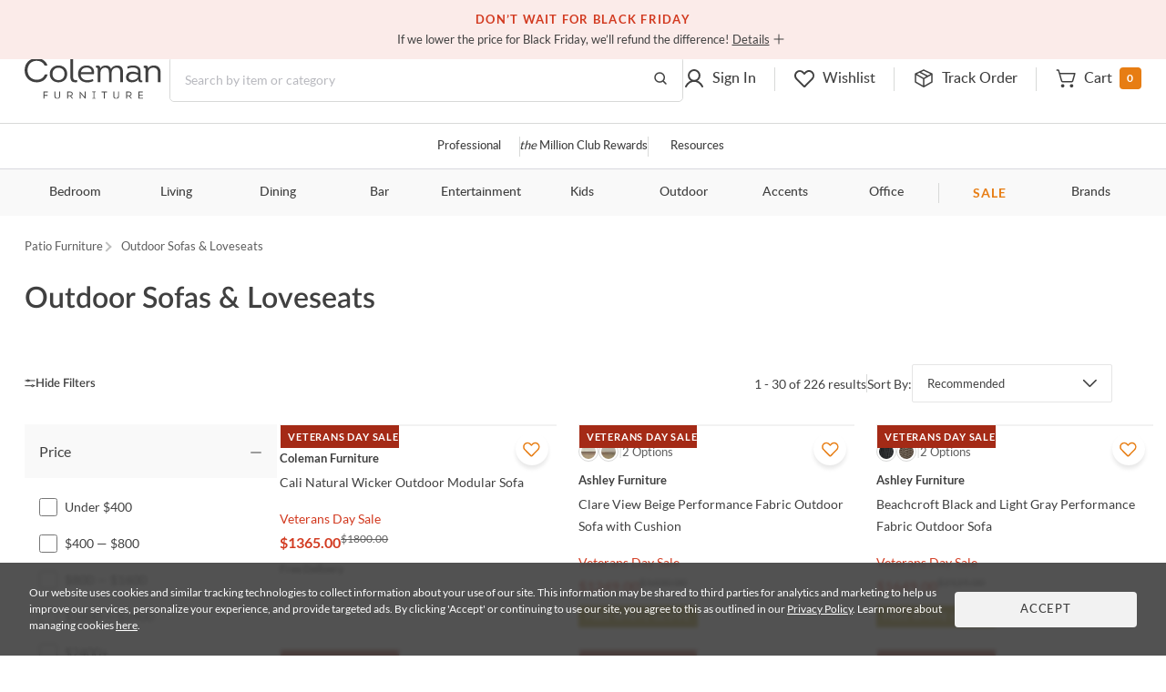

--- FILE ---
content_type: text/html; charset=UTF-8
request_url: https://colemanfurniture.com/outdoor/outdoor-sofas-loveseats.htm
body_size: 70045
content:
<!doctype html>
    <html  lang="en">
      <head>
        <title data-react-helmet="true">Outdoor Sofas &amp; Loveseats | Coleman Furniture</title>
        <meta data-react-helmet="true" charset="utf-8"/><meta data-react-helmet="true" name="viewport" content="width=device-width,initial-scale=1,shrink-to-fit=no"/><meta data-react-helmet="true" name="theme-color" content="#000000"/><meta data-react-helmet="true" name="description" content="&lt;meta name=&quot;description&quot; content=&quot;Shop for comfortable outdoor chaise lounges in aluminum, wicker, rattan, and more. When you buy from Coleman Furniture&#x27;s online store, you&#x27;ll get great discounts and free delivery on your order.&quot;/&gt;"/><meta data-react-helmet="true" name="keywords" content="outdoor sectional, outdoor sofa, outdoor couch, outdoor loveseat
"/><meta data-react-helmet="true" name="robots" content="index, follow"/>
        <link data-react-helmet="true" rel="shortcut icon" href="https://d9dvmj2a7k2dc.cloudfront.net/assets/images/favicon.ico"/><link data-react-helmet="true" rel="preconnect" href="https://d9dvmj2a7k2dc.cloudfront.net" crossorigin="true"/><link data-react-helmet="true" rel="preload" href="https://d9dvmj2a7k2dc.cloudfront.net/assets/fonts/lato-web/lato-v24-latin-300.woff2" as="font" type="font/woff2" crossOrigin="anonymous"/><link data-react-helmet="true" rel="preload" href="https://d9dvmj2a7k2dc.cloudfront.net/assets/fonts/lato-web/LatoLatin-Regular.woff2" as="font" type="font/woff2" crossOrigin="anonymous"/><link data-react-helmet="true" rel="preload" href="https://d9dvmj2a7k2dc.cloudfront.net/assets/fonts/lato-web/lato-v24-latin-700.woff2" as="font" type="font/woff2" crossOrigin="anonymous"/><link data-react-helmet="true" rel="preconnect" href="https://staticw2.yotpo.com"/><link data-react-helmet="true" id="canonical-url" rel="canonical" href="https://colemanfurniture.com/outdoor/outdoor-sofas-loveseats.htm"/><link data-react-helmet="true" rel="preload" as="image" imageSrcSet="https://d9dvmj2a7k2dc.cloudfront.net/catalog/product/cache/1/small_image/286x280/9df78eab33525d08d6e5fb8d27136e95/r/e/ren-o11163-2_ren20221.webp 420w"/><link data-react-helmet="true" rel="preload" as="image" imageSrcSet="https://d9dvmj2a7k2dc.cloudfront.net/catalog/product/cache/1/small_image/286x280/9df78eab33525d08d6e5fb8d27136e95/p/8/p801-838-angle-sw_asl20221.webp 420w"/><link data-react-helmet="true" rel="preload" as="image" imageSrcSet="https://d9dvmj2a7k2dc.cloudfront.net/catalog/product/cache/1/small_image/286x280/9df78eab33525d08d6e5fb8d27136e95/p/7/p792-838_asl20241.webp 420w"/><link data-react-helmet="true" rel="preload" as="image" imageSrcSet="https://d9dvmj2a7k2dc.cloudfront.net/catalog/product/cache/1/small_image/286x280/9df78eab33525d08d6e5fb8d27136e95/r/e/ren-o11162-2_ren20221.webp 420w"/><link data-react-helmet="true" rel="preload" as="image" imageSrcSet="https://d9dvmj2a7k2dc.cloudfront.net/catalog/product/cache/1/small_image/286x280/9df78eab33525d08d6e5fb8d27136e95/p/7/p750-838-angle-sw_asl20221.webp 420w"/><link data-react-helmet="true" rel="preload" as="image" imageSrcSet="https://d9dvmj2a7k2dc.cloudfront.net/catalog/product/cache/1/small_image/286x280/9df78eab33525d08d6e5fb8d27136e95/p/8/p801-835-angle-sw_asl20221.webp 420w"/>
        <script data-react-helmet="true" type="application/ld+json">{"@context":"https://schema.org","@type":"Organization","name":"Coleman Furniture","url":"https://colemanfurniture.com","logo":"https://d9dvmj2a7k2dc.cloudfront.net/assets/images/logo-m.svg","foundingDate":"1999","description":"Coleman Furniture is a leading online furniture retailer offering premium furniture from trusted brands with free shipping across the continental U.S. Since 1999, we've helped customers furnish every room with style and ease.","slogan":"Coleman Delivers","sameAs":["https://www.facebook.com/colemanfurniture","https://www.instagram.com/colemanfurniture/","https://x.com/colemanonline","https://www.youtube.com/user/ColemanFurniture","https://www.pinterest.com/colemanfurniture/"],"contactPoint":{"@type":"ContactPoint","telephone":"(516)-234-6073","contactType":"Customer Service","areaServed":"US","availableLanguage":["English"]},"address":{"@type":"PostalAddress","addressCountry":"US"}}</script>
        
        <link rel="stylesheet" href="https://d9dvmj2a7k2dc.cloudfront.net/v2/coleman/desktop/coleman-desktop-ui-checkout25/coleman-42c47c441c230ba97091.css" /><link rel="stylesheet" href="https://d9dvmj2a7k2dc.cloudfront.net/v2/coleman/desktop/coleman-desktop-ui-checkout25/coleman-c178755f997ae09b34a9.css" />
        <!-- Google Tag Manager -->
        <script>(function(w,d,s,l,i){w[l]=w[l]||[];w[l].push({'gtm.start':new Date().getTime(),event:'gtm.js'});var f=d.getElementsByTagName(s)[0],j=d.createElement(s);j.async=true;j.src="https://load.sst.colemanfurniture.com/64evkuofsq.js?"+i;f.parentNode.insertBefore(j,f);})(window,document,'script','dataLayer','c5jv0=GBdbKCEmWygiRDQ4R00AWENdV0kRBUsGHh8DAhQFEBADHQ8bABkTSxIcCw%3D%3D');</script>
        <!-- End Google Tag Manager -->

        
        
        <meta itemprop="google-site-verification" name="google-site-verification" content="QByfQvbMeUCV5JOPAGiLcI96fNcpo_rE6H6sFi0LELI"  />
        <meta itemprop="msvalidate.01" name="msvalidate.01" content="A6DEBB2FE706EEF75376860959DAA667" />
        <meta itemprop="domain_verify" name="p:domain_verify" content="c6b99d3c55b28c9fc04a458f3413c2f3" />
        <link rel="manifest" href="https://rfg-media.s3-us-west-1.amazonaws.com/v2/coleman/desktop/coleman-desktop-ui-checkout25manifest.json">
        <link rel="apple-touch-icon" href="https://d9dvmj2a7k2dc.cloudfront.net/assets/images/favicon_192.png">
      </head>
      <body >
        <!-- Google Tag Manager (noscript) -->
        <noscript><iframe src="https://load.sst.colemanfurniture.com/ns.html?id=GTM-MS7RW2" height="0" width="0" style="display:none;visibility:hidden"></iframe></noscript>
        <!-- End Google Tag Manager (noscript) -->
        <div id="root" class="listing"><div data-hypernova-key="App" data-hypernova-id="c23ec597-6113-4419-9c0f-b0a7a068d8a4"><header id="header" class="container-fluid"><h2 class="visually-hidden">Site Header</h2><div class="row"><div class="black-friday-strip cyber-month-banner"><div class="black-friday-label text-uppercase">Don’t wait for Black Friday</div><div class="wrap-collabsible"><span>If we lower the price for Black Friday, we’ll refund the difference!</span><input id="collapsible" class="toggle" type="checkbox"/><label for="collapsible" class="lbl-toggle button-link-underline" role="button">Details</label><div class="collapsible-content"><div class="content-inner"><p>We guarantee to match our Black Friday sale pricing on all purchases made starting from November 3, 2025. If an item you purchased is discounted on Black Friday, notify us by November 27, 2025 and we will issue you a full refund of the price difference.</p><p>Please <a href="/pre-delivery-support" aria-label="Contact us" title="Contact Us" class="button-link-underline">contact us</a> for all refund requests.</p></div></div></div></div><div class="top-strip"><div class="text-center d-flex justify-content-center"><div class="top-strip-content-wide-screen container-1680"><div class="d-flex align-items-center justify-content-center"></div><div class="top-links"><span class="open-hours"><span class="mr-2">Closed</span>9:00am - 9:00pm<!-- --> <!-- -->EST</span><a href="/contact-us" class="button-link-underline top-strip-contact" aria-label="Contact us">Contact Us</a></div></div></div></div><div class="head-content header-new row"><div class="logo-content px-0"><div class="Logo"><a href="https://colemanfurniture.com" aria-label="Coleman Furniture Logo"><img src="https://d9dvmj2a7k2dc.cloudfront.net/assets/images/logo-m.svg" alt="Coleman Furniture Logo" width="110" height="34"/></a></div></div><search class="search-column-desktop"><div class="search-area "><div class="search-content"><form class="Search" role="search"><input type="hidden" name="ui" value="personalize"/><label for="searchInput" class="visually-hidden">Search this website</label><input placeholder="Search by item or category" name="q" id="searchInput" aria-label="Search" autocomplete="off" type="text" class="form-control hide-back-btn form-control" value=""/><button aria-label="Go to Search Results" class="searchBtn" title="Go to Search Results"><svg width="16" height="16" viewBox="0 0 16 16" fill="none" xmlns="http://www.w3.org/2000/svg" aria-label="Go to Search Results" role="img"><g id="Icons / Search"><path id="Vector" d="M10.8163 10.8656L14 14M12.2911 7.06603C12.2911 9.86392 9.98738 12.1321 7.14556 12.1321C4.30375 12.1321 2 9.86392 2 7.06603C2 4.26814 4.30375 2 7.14556 2C9.98738 2 12.2911 4.26814 12.2911 7.06603Z" stroke="#404040" stroke-width="1.5" stroke-linecap="round" stroke-linejoin="round"></path></g></svg></button></form></div></div></search><nav class="header-links px-0 main-nav utility-nav " aria-label="Utility Links"><h3 class="visually-hidden">Utility Links</h3><div class="RightSide "><div class="Login droppable"><a href="/customer/account/login" aria-label="Sign in to your account" title="Sign in to your account" role="button"><div class="login-icon"><svg width="24" height="24" viewBox="0 0 24 24" aria-hidden="true" fill="none" xmlns="http://www.w3.org/2000/svg" aria-label="Login Icon" role="img"><path d="M11.9999 14.8356C15.2791 14.8356 17.9374 12.1861 17.9374 8.91781C17.9374 5.64949 15.2791 3 11.9999 3C8.72078 3 6.0625 5.64949 6.0625 8.91781C6.0625 12.1861 8.72078 14.8356 11.9999 14.8356Z" stroke="#404040" stroke-width="2" stroke-miterlimit="10"></path><path d="M3 20.9998C3.91247 19.1255 5.22451 17.5692 6.8043 16.4872C8.3841 15.4052 10.176 14.8356 12.0001 14.8356C13.8241 14.8356 15.616 15.4053 17.1958 16.4873C18.7756 17.5694 20.0876 19.1257 21 21" stroke="#404040" stroke-width="2" stroke-linecap="round" stroke-linejoin="round"></path></svg><span class="top-menu-txt">Sign In</span></div></a></div><div class="wishlist droppable"><a title="View your wishlist" href="/account/wishlist" aria-label="View your wishlist" role="button"><div class="wishlist-icon"><svg width="24" height="24" viewBox="0 0 24 24" fill="none" xmlns="http://www.w3.org/2000/svg" aria-hidden="true" role="presentation"><path d="M12.5775 20.7714L20.3938 12.8647C22.3144 10.9219 22.5977 7.72581 20.7802 5.68412C20.325 5.17124 19.7712 4.75756 19.1527 4.46832C18.5341 4.17909 17.8638 4.02036 17.1827 4.00183C16.5015 3.9833 15.8237 4.10536 15.1907 4.36055C14.5577 4.61574 13.9828 4.99872 13.5009 5.48611L12.0318 6.97221L10.7634 5.68911C8.84283 3.74636 5.68323 3.45974 3.66488 5.29824C3.15785 5.75875 2.7489 6.31894 2.46297 6.94461C2.17704 7.57029 2.02013 8.24833 2.00181 8.93738C1.9835 9.62642 2.10415 10.312 2.35643 10.9523C2.6087 11.5926 2.98731 12.1743 3.46913 12.6617L11.4862 20.7714C11.6309 20.9178 11.8272 21 12.0318 21C12.2365 21 12.4328 20.9178 12.5775 20.7714V20.7714Z" stroke="#404040" stroke-width="2" stroke-linecap="round" stroke-linejoin="round"></path></svg><span class="top-menu-txt">Wishlist</span></div></a><div class="wishlist-rollover mega-menu"><div class="mega-menu-content"><div class="wishlist-roller-no-item"><div class="d-flex"><div class=""><img src="https://d9dvmj2a7k2dc.cloudfront.net/assets/images/webp/image832.webp" width="137" height="137" alt="Wishlist" class="img-fluid" loading="lazy"/></div><div class=""><img src="https://d9dvmj2a7k2dc.cloudfront.net/assets/images/webp/image83.webp" width="137" height="137" alt="Wishlist" class="img-fluid" loading="lazy"/></div><div class=""><img src="https://d9dvmj2a7k2dc.cloudfront.net/assets/images/webp/image84.webp" width="137" height="137" alt="Wishlist" class="img-fluid" loading="lazy"/></div><div class=""><img src="https://d9dvmj2a7k2dc.cloudfront.net/assets/images/webp/image842.webp" width="137" height="137" alt="Wishlist" class="img-fluid" loading="lazy"/></div></div><div class="wishlist-roller-no-item-text text-center"><div>You haven’t started a wishlist</div><b>Love an item?</b><div>Start a wishlist</div></div></div><div class="text-center my-4"></div><div class="text-center wishlist-login-content"><hr/><p>Already have a wishlist?</p><a href="/customer/account/login?redirect=/account/wishlist" class="button-outline small w-100" aria-label="Sign In">Sign In</a><div>Don&#x27;t have an account?</div><a href="/customer/account/login" class="theme-color" aria-label="Sign Up">Sign Up</a></div></div></div></div><div class="track-order-link"><a href="/trackorder" title="Track your order status" aria-label="Track your order status" class="widget-header link-track-order" role="button"><div class="track-order-icon"><img src="https://d9dvmj2a7k2dc.cloudfront.net/assets/icons/track-order-icon.svg" width="24" height="24" alt="Order tracking icon"/><span class="top-menu-txt">Track Order</span></div></a></div><div class="Cart text-right droppable"><a href="https://colemanfurniture.com/checkout/cart" aria-label="View shopping cart" title="View shopping cart" aria-haspopup="true" role="button"><div class="cart-icon"><img src="https://d9dvmj2a7k2dc.cloudfront.net/assets/icons/cart.svg" width="24" height="24" alt="view shopping Cart icon"/><span class="dropIcon"><span class="top-menu-txt">Cart</span></span><span class="cart-count">0</span></div></a></div></div></nav></div><div class="header-mobile-content"><div class="header-navigation header-menu"><nav class="menu-container-1680" aria-label="Helpful Links"><h3 class="visually-hidden">Helpful Links</h3><ul class="ul-reset"><li class="droppable"><a href="/professional" aria-label="Professional services" aria-haspopup="false" class="page-home widget-navigation link-navigation group-accents widget-strip link-professional-landing">Professional</a></li><li class="seperator"></li><li class="droppable"><a href="/rewards" aria-label="the Million Club" aria-haspopup="false" class="page-home widget-navigation link-navigation group-accents widget-strip link-rewards"><span class="font-italic">the</span> Million Club Rewards</a></li><li class="seperator"></li><li class="droppable"><a href="/resources" aria-label="Resources and information" aria-haspopup="false" class="page-home widget-navigation link-navigation group-accents widget-strip link-resources">Resources</a></li></ul></nav><nav class="container-1680" aria-label="Catalog Navigation"><h3 class="visually-hidden">Catalog Navigation</h3><button class="menu-toggle" aria-label="Toggle navigation menu" aria-expanded="false"><svg width="24" height="25" viewBox="0 0 24 25" fill="none" xmlns="http://www.w3.org/2000/svg" role="img"><path d="M3 18.7H21" stroke="#333333" stroke-width="2" stroke-linecap="round" stroke-linejoin="round"></path><path d="M3 12.7H21" stroke="#333333" stroke-width="2" stroke-linecap="round" stroke-linejoin="round"></path><path d="M3 6.70001H21" stroke="#333333" stroke-width="2" stroke-linecap="round" stroke-linejoin="round"></path></svg></button><ul class="ul-reset"><li class="droppable"><a href="https://colemanfurniture.com/bedroom-furniture.htm" aria-label="Bedroom" aria-haspopup="true">Bedroom</a><div class="mega-menu cf"><div><div class="right-seperator"><h4>Bed &amp; Headboard</h4><ul class="ul-reset"><li><a aria-label="Bedroom Furniture Sets" href="https://colemanfurniture.com/bedroom-furniture/bedroom-sets.htm">Bedroom Furniture Sets</a></li><li><a aria-label="Beds" href="https://colemanfurniture.com/bedroom-furniture/beds.htm">Beds</a></li><li><a aria-label="Loft &amp; Bunk Beds" href="https://colemanfurniture.com/bedroom-furniture/loft-bunk-beds.htm">Loft &amp; Bunk Beds</a></li><li><a aria-label="Daybeds" href="https://colemanfurniture.com/bedroom-furniture/daybeds.htm">Daybeds</a></li><li><a aria-label="Bed Frames &amp; Headboards" href="https://colemanfurniture.com/bedroom-furniture/bed-frames-headboards.htm">Bed Frames &amp; Headboards</a></li></ul></div><div class="right-seperator"><h4>Dressers, Chests &amp; Storage</h4><ul class="ul-reset"><li><a aria-label="Nightstands" href="https://colemanfurniture.com/bedroom-furniture/night-stands.htm">Nightstands</a></li><li><a aria-label="Dressers" href="https://colemanfurniture.com/bedroom-furniture/dressers.htm">Dressers</a></li><li><a aria-label="Armoires" href="https://colemanfurniture.com/bedroom-furniture/armoires.htm">Armoires</a></li><li><a aria-label="Bedroom Vanities" href="https://colemanfurniture.com/bedroom-furniture/bedroom-vanities.htm">Bedroom Vanities</a></li><li><a aria-label="Chests" href="https://colemanfurniture.com/bedroom-furniture/chests.htm">Chests</a></li></ul></div><div class="right-seperator"><h4>Bedroom Accessories</h4><ul class="ul-reset"><li><a aria-label="Bedroom Mirrors" href="https://colemanfurniture.com/bedroom-furniture/bedroom-mirrors.htm">Bedroom Mirrors</a></li><li><a aria-label="Benches &amp; Seating" href="https://colemanfurniture.com/bedroom-furniture/benches-seating.htm">Benches &amp; Seating</a></li><li><a aria-label="Mattresses &amp; Accessories" href="https://colemanfurniture.com/bedroom-furniture/mattress-foam-mattress.htm">Mattresses &amp; Accessories</a></li><li><a aria-label="Bedding and Comforter Sets" href="https://colemanfurniture.com/bedroom-furniture/bedding-sets-and-comforters.htm">Bedding and Comforter Sets</a></li><li><a aria-label="Miscellaneous" href="https://colemanfurniture.com/bedroom-furniture/miscellaneous.htm">Miscellaneous</a></li></ul></div><div class="latest-col"><a href="https://colemanfurniture.com/bedroom-furniture/bedroom-sets.htm" aria-label="Bedroom"><img src="https://d9dvmj2a7k2dc.cloudfront.net/mw_navigationmenu/Bedroom.webp" alt="Bedroom" class="img-fluid" loading="lazy" width="260" height="166"/></a><div class="menu-latest-section"><span class="latest-label">LATEST IN BEDROOM</span><ul><li><a aria-label="Bedroom Sale" href="https://colemanfurniture.com/specials/holiday-sale-bedroom.htm">Bedroom Sale</a></li></ul></div></div></div></div></li><li class="droppable"><a href="https://colemanfurniture.com/living.htm" aria-label="Living" aria-haspopup="true">Living</a><div class="mega-menu cf"><div><div class="right-seperator"><h4>Sofas &amp; Sectionals</h4><ul class="ul-reset"><li><a aria-label="Living Room Sets" href="https://colemanfurniture.com/living/living-room-sets.htm">Living Room Sets</a></li><li><a aria-label="Sofa &amp; Loveseats" href="https://colemanfurniture.com/living/sofas-loveseats-sectionals.htm">Sofa &amp; Loveseats</a></li><li><a aria-label="Sofas" href="https://colemanfurniture.com/living/sofas.htm">Sofas</a></li><li><a aria-label="Sectionals" href="https://colemanfurniture.com/living/sectionals.htm">Sectionals</a></li><li><a aria-label="Loveseats" href="https://colemanfurniture.com/living/loveseats.htm">Loveseats</a></li><li><a aria-label="Futons" href="https://colemanfurniture.com/living/futons.htm">Futons</a></li><li><a aria-label="Chaise Lounges" href="https://colemanfurniture.com/living/chaises.htm">Chaise Lounges</a></li></ul></div><div class="right-seperator"><h4>Chairs &amp; Recliners</h4><ul class="ul-reset"><li><a aria-label="Accent Chairs" href="https://colemanfurniture.com/living/accent-chairs.htm">Accent Chairs</a></li><li><a aria-label="Lift Chairs" href="https://colemanfurniture.com/living/lift-chairs.htm">Lift Chairs</a></li><li><a aria-label="Home Theater Seating" href="https://colemanfurniture.com/living/home-theater-seating.htm">Home Theater Seating</a></li><li><a aria-label="Recliners" href="https://colemanfurniture.com/living/recliners.htm">Recliners</a></li><li><a aria-label="Massage Chairs" href="https://colemanfurniture.com/living/message-chairs.htm">Massage Chairs</a></li><li><a aria-label="Gaming Chairs" href="https://colemanfurniture.com/living/gaming-chairs.htm">Gaming Chairs</a></li></ul></div><div class="right-seperator"><h4>Accents</h4><ul class="ul-reset"><li><a aria-label="Fireplaces" href="https://colemanfurniture.com/living/fireplaces.htm">Fireplaces</a></li><li><a aria-label="Ottomans" href="https://colemanfurniture.com/living/ottomans.htm">Ottomans</a></li><li><a aria-label="Poufs" href="https://colemanfurniture.com/living/poufs.htm">Poufs</a></li><li><a aria-label="Accent Pillows" href="https://colemanfurniture.com/living/accent-pillows.htm">Accent Pillows</a></li></ul><h4>Tables &amp; Storage</h4><ul class="ul-reset"><li><a aria-label="Coffee &amp; End Tables" href="https://colemanfurniture.com/living/coffee-end-tables.htm">Coffee &amp; End Tables</a></li><li><a aria-label="TV Stands" href="https://colemanfurniture.com/living/tv-stands.htm">TV Stands</a></li><li><a aria-label="Entertainment Centers" href="https://colemanfurniture.com/living/entertainment-centers.htm">Entertainment Centers</a></li></ul></div><div class="latest-col"><a href="https://colemanfurniture.com/living/sofas.htm" aria-label="Living"><img src="https://d9dvmj2a7k2dc.cloudfront.net/mw_navigationmenu/Living.webp" alt="Living" class="img-fluid" loading="lazy" width="260" height="166"/></a><div class="menu-latest-section"><span class="latest-label">LATEST IN LIVING</span><ul><li><a aria-label="Living Room Sale" href="https://colemanfurniture.com/specials/holiday-sale-living-room.htm">Living Room Sale</a></li></ul></div></div></div></div></li><li class="droppable"><a href="https://colemanfurniture.com/dining.htm" aria-label="Dining" aria-haspopup="true">Dining</a><div class="mega-menu cf"><div><div class="right-seperator"><h4>Dining Room</h4><ul class="ul-reset"><li><a aria-label="Dining Sets" href="https://colemanfurniture.com/dining/dining-kitchen-sets.htm">Dining Sets</a></li><li><a aria-label="Dinettes &amp; Breakfast Nooks" href="https://colemanfurniture.com/dining/dinettes-breakfast-nooks.htm">Dinettes &amp; Breakfast Nooks</a></li><li><a aria-label="Bistro Sets" href="https://colemanfurniture.com/dining/bistro-sets.htm">Bistro Sets</a></li><li><a aria-label="Dining Tables" href="https://colemanfurniture.com/dining/dining-kitchen-tables.htm">Dining Tables</a></li><li><a aria-label="Kitchen Island, Kitchen Cart" href="https://colemanfurniture.com/dining/kitchen-island-kitchen-cart.htm">Kitchen Island, Kitchen Cart</a></li></ul></div><div class="right-seperator"><h4>Seating</h4><ul class="ul-reset"><li><a aria-label="Dining Room Chairs" href="https://colemanfurniture.com/dining/dining-chairs.htm">Dining Room Chairs</a></li><li><a aria-label="Bar Stools" href="https://colemanfurniture.com/dining/counter-height-stools-chairs.htm">Bar Stools</a></li><li><a aria-label="Dining Benches" href="https://colemanfurniture.com/dining/dining-benches.htm">Dining Benches</a></li></ul></div><div class="right-seperator"><h4>Storage &amp; Mirrors</h4><ul class="ul-reset"><li><a aria-label="Servers, Sideboards &amp; Buffets" href="https://colemanfurniture.com/dining/servers-sideboards-buffets.htm">Servers, Sideboards &amp; Buffets</a></li><li><a aria-label="Curios &amp; Displays" href="https://colemanfurniture.com/dining/curios-displays.htm">Curios &amp; Displays</a></li><li><a aria-label="China Cabinets" href="https://colemanfurniture.com/dining/china-cabinets.htm">China Cabinets</a></li><li><a aria-label="Serving Carts" href="https://colemanfurniture.com/dining/serving-carts.htm">Serving Carts</a></li><li><a aria-label="Dining Mirrors" href="https://colemanfurniture.com/dining/dining-mirrors.htm">Dining Mirrors</a></li></ul></div><div class="latest-col"><a href="https://colemanfurniture.com/dining/dinettes-breakfast-nooks.htm" aria-label="Dining"><img src="https://d9dvmj2a7k2dc.cloudfront.net/mw_navigationmenu/Dining.webp" alt="Dining" class="img-fluid" loading="lazy" width="260" height="166"/></a><div class="menu-latest-section"><span class="latest-label">LATEST IN DINING</span><ul><li><a aria-label="Dining Sale" href="https://colemanfurniture.com/specials/holiday-sale-dining-room.htm">Dining Sale</a></li></ul></div></div></div></div></li><li class="droppable"><a href="https://colemanfurniture.com/bar.htm" aria-label="Bar" aria-haspopup="true">Bar</a><div class="mega-menu cf"><div><div class="right-seperator"><h4>Bar Furniture</h4><ul class="ul-reset"><li><a aria-label="Pub Sets" href="https://colemanfurniture.com/bar/pub-sets.htm">Pub Sets</a></li><li><a aria-label="Bar Sets" href="https://colemanfurniture.com/bar/bar-sets.htm">Bar Sets</a></li><li><a aria-label="Bars &amp; Bar Cabinets" href="https://colemanfurniture.com/bar/home-bars-cabinets.htm">Bars &amp; Bar Cabinets</a></li><li><a aria-label="Bar Stools, Counter Stools" href="https://colemanfurniture.com/bar/bar-stools-counter-stools.htm">Bar Stools, Counter Stools</a></li><li><a aria-label="Bar Tables, Pub Tables" href="https://colemanfurniture.com/bar/bar-and-pub-tables.htm">Bar Tables, Pub Tables</a></li><li><a aria-label="Wine Rack" href="https://colemanfurniture.com/bar/wine-racks.htm">Wine Rack</a></li></ul></div><div class="latest-col"><a href="https://colemanfurniture.com/bar/bar-sets.htm" aria-label="Bar"><img src="https://d9dvmj2a7k2dc.cloudfront.net/mw_navigationmenu/Bar.webp" alt="Bar" class="img-fluid" loading="lazy" width="260" height="166"/></a><div class="menu-latest-section"><span class="latest-label">LATEST IN BAR</span><ul><li><a aria-label="Bar Sale" href="https://colemanfurniture.com/specials/holiday-sale-bar-furniture.htm">Bar Sale</a></li></ul></div></div></div></div></li><li class="droppable"><a href="https://colemanfurniture.com/entertainment.htm" aria-label="Entertainment" aria-haspopup="true">Entertainment</a><div class="mega-menu cf"><div><div class="right-seperator"><h4>Home Entertainment</h4><ul class="ul-reset"><li><a aria-label="Entertainment Centers &amp; Walls" href="https://colemanfurniture.com/entertainment/entertainment-centers-walls.htm">Entertainment Centers &amp; Walls</a></li><li><a aria-label="TV Stands &amp; TV Consoles" href="https://colemanfurniture.com/entertainment/tv-stands-tv-consoles.htm">TV Stands &amp; TV Consoles</a></li><li><a aria-label="Home Theater Seating" href="https://colemanfurniture.com/entertainment/home-theater-seating.htm">Home Theater Seating</a></li><li><a aria-label="Barn Door Entertainment Centers" href="https://colemanfurniture.com/entertainment/barn-door-entertainment-furniture.htm">Barn Door Entertainment Centers</a></li><li><a aria-label="Game Tables, Game Room" href="https://colemanfurniture.com/entertainment/game-tables-game-room.htm">Game Tables, Game Room</a></li></ul></div><div class="latest-col"><a href="https://colemanfurniture.com/entertainment/entertainment-centers-walls.htm" aria-label="Entertainment"><img src="https://d9dvmj2a7k2dc.cloudfront.net/mw_navigationmenu/Entertainment.webp" alt="Entertainment" class="img-fluid" loading="lazy" width="260" height="166"/></a><div class="menu-latest-section"><span class="latest-label">LATEST IN ENTERTAINMENT</span><ul><li><a aria-label="Entertainment Sale" href="https://colemanfurniture.com/specials/holiday-sale-entertainment-furniture.htm">Entertainment Sale</a></li></ul></div></div></div></div></li><li class="droppable"><a href="https://colemanfurniture.com/kids.htm" aria-label="Kids" aria-haspopup="true">Kids</a><div class="mega-menu cf"><div><div class="right-seperator"><h4>Bedroom Furniture</h4><ul class="ul-reset"><li><a aria-label="Kids Bedroom Sets" href="https://colemanfurniture.com/kids/kids-bedroom-sets.htm">Kids Bedroom Sets</a></li><li><a aria-label="Kids Beds" href="https://colemanfurniture.com/kids/kids-beds.htm">Kids Beds</a></li><li><a aria-label="Lofts &amp; Bunk Beds" href="https://colemanfurniture.com/kids/lofts-bunk-beds.htm">Lofts &amp; Bunk Beds</a></li><li><a aria-label="Kids TV Stands &amp; Consoles" href="https://colemanfurniture.com/kids/kids-tv-stands-consoles.htm">Kids TV Stands &amp; Consoles</a></li></ul></div><div class="right-seperator"><h4>Bedroom &amp; Closet Organization</h4><ul class="ul-reset"><li><a aria-label="Kids Nightstands" href="https://colemanfurniture.com/kids/kids-nightstands.htm">Kids Nightstands</a></li><li><a aria-label="Kids Dressers" href="https://colemanfurniture.com/kids/kids-dressers-chests.htm">Kids Dressers</a></li><li><a aria-label="Kids Chests" href="https://colemanfurniture.com/kids/kids-chests.htm">Kids Chests</a></li><li><a aria-label="Kids Bookcases &amp; Storage" href="https://colemanfurniture.com/kids/kids-bookcases-storage.htm">Kids Bookcases &amp; Storage</a></li></ul></div><div class="right-seperator"><h4>Bedroom Accessories  </h4><ul class="ul-reset"><li><a aria-label="Kids Bedroom Mirrors" href="https://colemanfurniture.com/kids/kids-bedroom-mirrors.htm">Kids Bedroom Mirrors</a></li><li><a aria-label="Kids Desks" href="https://colemanfurniture.com/kids/kids-desks-hutches.htm">Kids Desks</a></li><li><a aria-label="Kids Seating" href="https://colemanfurniture.com/kids/kids-chairs-tables.htm">Kids Seating</a></li></ul></div><div class="latest-col"><a href="https://colemanfurniture.com/kids/kids-beds.htm" aria-label="Kids"><img src="https://d9dvmj2a7k2dc.cloudfront.net/mw_navigationmenu/Kids.webp" alt="Kids" class="img-fluid" loading="lazy" width="260" height="166"/></a><div class="menu-latest-section"><span class="latest-label">LATEST IN KIDS</span><ul><li><a aria-label="Kids Bedroom Sale" href="https://colemanfurniture.com/specials/holiday-sale-kids-bedroom.htm">Kids Bedroom Sale</a></li></ul></div></div></div></div></li><li class="droppable"><a href="https://colemanfurniture.com/outdoor.htm" aria-label="Outdoor" aria-haspopup="true">Outdoor</a><div class="mega-menu cf"><div><div class="right-seperator"><h4>Outdoor Dining</h4><ul class="ul-reset"><li><a aria-label="Outdoor Dining Sets" href="https://colemanfurniture.com/outdoor/outdoor-patio-sets.htm">Outdoor Dining Sets</a></li><li><a aria-label="Outdoor Dining Tables" href="https://colemanfurniture.com/outdoor/outdoor-tables.htm">Outdoor Dining Tables</a></li><li><a aria-label="Outdoor Dining Chairs" href="https://colemanfurniture.com/outdoor/outdoor-chairs.htm">Outdoor Dining Chairs</a></li><li><a aria-label="Outdoor Bars" href="https://colemanfurniture.com/outdoor/outdoor-bars.htm">Outdoor Bars</a></li><li><a aria-label="Outdoor Stools" href="https://colemanfurniture.com/outdoor/outdoor-stools.htm">Outdoor Stools</a></li><li><a aria-label="Outdoor Bistro Sets" href="https://colemanfurniture.com/outdoor/outdoor-bistro-sets.htm">Outdoor Bistro Sets</a></li><li><a aria-label="Outdoor Dining Storage" href="https://colemanfurniture.com/outdoor/outdoor-dining-storage.htm">Outdoor Dining Storage</a></li></ul></div><div class="right-seperator"><h4>Outdoor Entertainment &amp; Lounge</h4><ul class="ul-reset"><li><a aria-label="Outdoor Conversation Sets" href="https://colemanfurniture.com/outdoor/outdoor-conversation-sets.htm">Outdoor Conversation Sets</a></li><li><a aria-label="Outdoor Sectionals" href="https://colemanfurniture.com/outdoor/outdoor-sectionals.htm">Outdoor Sectionals</a></li><li><a aria-label="Outdoor Sofas &amp; Loveseats" href="https://colemanfurniture.com/outdoor/outdoor-sofas-loveseats.htm">Outdoor Sofas &amp; Loveseats</a></li><li><a aria-label="Outdoor Lounge Chairs" href="https://colemanfurniture.com/outdoor/outdoor-lounge-chairs.htm">Outdoor Lounge Chairs</a></li><li><a aria-label="Outdoor Chaise Lounge Chairs" href="https://colemanfurniture.com/outdoor/outdoor-chaise-lounges.htm">Outdoor Chaise Lounge Chairs</a></li><li><a aria-label="Outdoor Benches" href="https://colemanfurniture.com/outdoor/patio-benches.htm">Outdoor Benches</a></li></ul></div><div class="right-seperator"><h4>Outdoor Accessories &amp; Decor</h4><ul class="ul-reset"><li><a aria-label="Outdoor Accent Tables" href="https://colemanfurniture.com/outdoor/outdoor-accent-tables.htm">Outdoor Accent Tables</a></li><li><a aria-label="Outdoor Fireplaces" href="https://colemanfurniture.com/outdoor/outdoor-fireplaces.htm">Outdoor Fireplaces</a></li><li><a aria-label="Outdoor Ottomans" href="https://colemanfurniture.com/outdoor/outdoor-ottomans.htm">Outdoor Ottomans</a></li></ul></div><div class="latest-col"><a href="https://colemanfurniture.com/outdoor/outdoor-conversation-sets.htm" aria-label="Outdoor"><img src="https://d9dvmj2a7k2dc.cloudfront.net/mw_navigationmenu/Outdoor.webp" alt="Outdoor" class="img-fluid" loading="lazy" width="260" height="166"/></a><div class="menu-latest-section"><span class="latest-label">LATEST IN OUTDOOR</span><ul><li><a aria-label="Outdoor Sale" href="https://colemanfurniture.com/specials/holiday-sale-outdoor-furniture.htm">Outdoor Sale</a></li></ul></div></div></div></div></li><li class="droppable"><a href="https://colemanfurniture.com/accents.htm" aria-label="Accents" aria-haspopup="true">Accents</a><div class="mega-menu cf"><div><div class="right-seperator"><h4>Tables</h4><ul class="ul-reset"><li><a aria-label="Occasional Table Sets" href="https://colemanfurniture.com/accents/occasional-table-sets.htm">Occasional Table Sets</a></li><li><a aria-label="Coffee &amp; Cocktail Tables" href="https://colemanfurniture.com/accents/coffee-tables-cocktail-tables.htm">Coffee &amp; Cocktail Tables</a></li><li><a aria-label="End Tables" href="https://colemanfurniture.com/accents/end-tables.htm">End Tables</a></li><li><a aria-label="Consoles, Hall Tables" href="https://colemanfurniture.com/accents/consoles-hall-tables.htm">Consoles, Hall Tables</a></li><li><a aria-label="Side Tables &amp; Sofa Tables" href="https://colemanfurniture.com/accents/side-tables-sofa-tables.htm">Side Tables &amp; Sofa Tables</a></li><li><a aria-label="Accent Tables, Pedestal Tables" href="https://colemanfurniture.com/accents/accent-tables-pedestal-tables.htm">Accent Tables, Pedestal Tables</a></li><li><a aria-label="Drum Tables" href="https://colemanfurniture.com/accents/drum-tables.htm">Drum Tables</a></li><li><a aria-label="Bunching Tables, Nesting Tables" href="https://colemanfurniture.com/accents/nesting-tables.htm">Bunching Tables, Nesting Tables</a></li><li><a aria-label="Snack Tables" href="https://colemanfurniture.com/accents/snack-tables.htm">Snack Tables</a></li></ul></div><div class="right-seperator"><h4>Seating</h4><ul class="ul-reset"><li><a aria-label="Accent Seating" href="https://colemanfurniture.com/accents/accent-seating.htm">Accent Seating</a></li><li><a aria-label="Benches &amp; Seating" href="https://colemanfurniture.com/accents/benches-seating.htm">Benches &amp; Seating</a></li></ul></div><div class="right-seperator"><h4>Storage</h4><ul class="ul-reset"><li><a aria-label="Accent Chest" href="https://colemanfurniture.com/accents/console-cabinets.htm">Accent Chest</a></li><li><a aria-label="Bombe Chests" href="https://colemanfurniture.com/accents/bombe-chest.htm">Bombe Chests</a></li><li><a aria-label="Hall Trees, Storage Bench" href="https://colemanfurniture.com/accents/hall-trees-storage-bench.htm">Hall Trees, Storage Bench</a></li><li><a aria-label="Etagere" href="https://colemanfurniture.com/accents/etagere.htm">Etagere</a></li><li><a aria-label="Curios/Display Cabinets" href="https://colemanfurniture.com/accents/curios-display-cabinets.htm">Curios/Display Cabinets</a></li></ul><h4>Home Decor</h4><ul class="ul-reset"><li><a aria-label="Accent Mirrors" href="https://colemanfurniture.com/accents/accent-mirrors.htm">Accent Mirrors</a></li><li><a aria-label="Fireplaces" href="https://colemanfurniture.com/accents/fireplaces.htm">Fireplaces</a></li><li><a aria-label="Fireplace Accessories" href="https://colemanfurniture.com/accents/fireplace-accessories.htm">Fireplace Accessories</a></li><li><a aria-label="Plant Stands" href="https://colemanfurniture.com/accents/plant-stands.htm">Plant Stands</a></li><li><a aria-label="Coat Racks, Coat Tree" href="https://colemanfurniture.com/accents/coat-racks-coat-tree.htm">Coat Racks, Coat Tree</a></li><li><a aria-label="Pet Beds" href="https://colemanfurniture.com/accents/pet-beds.htm">Pet Beds</a></li><li><a aria-label="Pillows &amp; Throws" href="https://colemanfurniture.com/accents/cushions-blankets-throws.htm">Pillows &amp; Throws</a></li></ul></div><div class="latest-col"><a href="https://colemanfurniture.com/accents/end-tables.htm" aria-label="Accents"><img src="https://d9dvmj2a7k2dc.cloudfront.net/mw_navigationmenu/Accents.webp" alt="Accents" class="img-fluid" loading="lazy" width="260" height="166"/></a><div class="menu-latest-section"><span class="latest-label">LATEST IN ACCENTS</span><ul><li><a aria-label="Accents Sale" href="https://colemanfurniture.com/specials/holiday-sale-accents.htm">Accents Sale</a></li></ul></div></div></div></div></li><li class="droppable"><a href="https://colemanfurniture.com/office.htm" aria-label="Office" aria-haspopup="true">Office</a><div class="mega-menu cf"><div><div class="right-seperator"><h4>Home Office</h4><ul class="ul-reset"><li><a aria-label="Home Office Sets" href="https://colemanfurniture.com/office/home-office-sets.htm">Home Office Sets</a></li><li><a aria-label="Office Chairs" href="https://colemanfurniture.com/office/office-chairs.htm">Office Chairs</a></li><li><a aria-label="Desks" href="https://colemanfurniture.com/office/desks-hutches.htm">Desks</a></li><li><a aria-label="File Cabinet, Filing" href="https://colemanfurniture.com/office/file-cabinet-filing.htm">File Cabinet, Filing</a></li><li><a aria-label="Bookcases, Book Shelves" href="https://colemanfurniture.com/office/bookcases-book-shelves.htm">Bookcases, Book Shelves</a></li><li><a aria-label="Credenzas &amp; Hutches" href="https://colemanfurniture.com/office/credenzas-and-hutches.htm">Credenzas &amp; Hutches</a></li><li><a aria-label="Office Storage Cabinets" href="https://colemanfurniture.com/office/office-storage-cabinets.htm">Office Storage Cabinets</a></li><li><a aria-label="Office Accessories" href="https://colemanfurniture.com/office/office-accessories.htm">Office Accessories</a></li><li><a aria-label="Miscellaneous" href="https://colemanfurniture.com/office/miscellaneous.htm">Miscellaneous</a></li></ul></div><div class="right-seperator"><h4>Office Furniture</h4><ul class="ul-reset"><li><a aria-label="Conference Room" href="https://colemanfurniture.com/office/conference-room.htm">Conference Room</a></li><li><a aria-label="Modular Office Furniture" href="https://colemanfurniture.com/office/modular-office-furniture.htm">Modular Office Furniture</a></li></ul></div><div class="latest-col"><a href="https://colemanfurniture.com/office/home-office-sets.htm" aria-label="Office"><img src="https://d9dvmj2a7k2dc.cloudfront.net/mw_navigationmenu/Office_1_.webp" alt="Office" class="img-fluid" loading="lazy" width="260" height="166"/></a><div class="menu-latest-section"><span class="latest-label">LATEST IN OFFICE</span><ul><li><a aria-label="Office Sale" href="https://colemanfurniture.com/specials/holiday-sale-office-furniture.htm">Office Sale</a></li></ul></div></div></div></div></li><li class="seperator"></li><li class="droppable"><a href="https://colemanfurniture.com/sale.htm" aria-label="SALE" aria-haspopup="true">SALE</a></li><li class="droppable"><a href="https://colemanfurniture.com/brands.html" aria-label="Brands" aria-haspopup="true">Brands</a><div class="mega-menu cf"><div><div class="right-seperator fallback"><ul class="ul-reset"><li><a aria-label="Michael Amini" href="https://colemanfurniture.com/michael-amini.html">Michael Amini</a></li><li><a aria-label="American Drew" href="https://colemanfurniture.com/american-drew.html">American Drew</a></li><li><a aria-label="American Woodcrafters" href="https://colemanfurniture.com/american-woodcrafters.html">American Woodcrafters</a></li><li><a aria-label="A.R.T." href="https://colemanfurniture.com/art-furniture.html">A.R.T.</a></li><li><a aria-label="Bush" href="https://colemanfurniture.com/bush-furniture.html">Bush</a></li><li><a aria-label="Bestar" href="https://colemanfurniture.com/bestar-furniture.html">Bestar</a></li><li><a aria-label="Butler" href="https://colemanfurniture.com/butler-furniture.html">Butler</a></li><li><a aria-label="Coaster Furniture" href="https://colemanfurniture.com/coaster.html">Coaster Furniture</a></li><li><a aria-label="Homelegance" href="https://colemanfurniture.com/homelegance.html">Homelegance</a></li><li><a aria-label="Leather Italia" href="https://colemanfurniture.com/leather-italia.html">Leather Italia</a></li><li><a aria-label="Legacy Classic" href="https://colemanfurniture.com/legacy-classic-furniture.html">Legacy Classic</a></li><li><a aria-label="Liberty" href="https://colemanfurniture.com/liberty-furniture.html">Liberty</a></li><li><a aria-label="Magnussen Home" href="https://colemanfurniture.com/magnussen-home.html">Magnussen Home</a></li><li><a aria-label="Millennium by Ashley" href="https://colemanfurniture.com/millennium-by-ashley.html">Millennium by Ashley</a></li><li><a aria-label="Pulaski" href="https://colemanfurniture.com/pulaski.html">Pulaski</a></li><li><a aria-label="Parker House" href="https://colemanfurniture.com/parker-house.html">Parker House</a></li><li><a aria-label="Signature Design by Ashley" href="https://colemanfurniture.com/signature-design-by-ashley.html">Signature Design by Ashley</a></li><li><a aria-label="Simmons" href="https://colemanfurniture.com/simmons.html">Simmons</a></li><li><a aria-label="Sunpan" href="https://colemanfurniture.com/sunpan.html">Sunpan</a></li><li><a aria-label="TOV Furniture" href="https://colemanfurniture.com/tov-furniture.html">TOV Furniture</a></li><li><a aria-label="Uttermost" href="https://colemanfurniture.com/uttermost.html">Uttermost</a></li><li><a aria-label="Zuo Modern" href="https://colemanfurniture.com/zuo-modern.html">Zuo Modern</a></li><li><a aria-label="Guardian" href="https://colemanfurniture.com/guardian.html">Guardian</a></li><li><a aria-label="Hammary" href="https://colemanfurniture.com/hammary-furniture.html">Hammary</a></li><li><a aria-label="Chintaly Imports" href="https://colemanfurniture.com/chintaly-imports.html">Chintaly Imports</a></li><li><a aria-label="Armen Living" href="https://colemanfurniture.com/armen-living.html">Armen Living</a></li><li><a aria-label="Monarch" href="https://colemanfurniture.com/monarch-furniture.html">Monarch</a></li><li><a aria-label="Benchcraft by Ashley" href="https://colemanfurniture.com/benchcraft.html">Benchcraft by Ashley</a></li><li><a aria-label="Sierra Sleep by Ashley" href="https://colemanfurniture.com/sierra-sleep.html">Sierra Sleep by Ashley</a></li><li><a aria-label="Universal" href="https://colemanfurniture.com/universal.html">Universal</a></li><li><a aria-label="Kincaid" href="https://colemanfurniture.com/kincaid-furniture.html">Kincaid</a></li><li><a aria-label="John Thomas" href="https://colemanfurniture.com/john-thomas.html">John Thomas</a></li><li><a aria-label="Furniture of America" href="https://colemanfurniture.com/furniture-of-america.html">Furniture of America</a></li><li><a aria-label="Essentials for Living" href="https://colemanfurniture.com/essentials-for-living.html">Essentials for Living</a></li><li><a aria-label="Vaughan Bassett" href="https://colemanfurniture.com/vaughan-bassett.html">Vaughan Bassett</a></li><li><a aria-label="Jackson" href="https://colemanfurniture.com/jackson-furniture.html">Jackson</a></li><li><a aria-label="Catnapper" href="https://colemanfurniture.com/catnapper.html">Catnapper</a></li><li><a aria-label="New Classic" href="https://colemanfurniture.com/new-classic-furniture.html">New Classic</a></li><li><a aria-label="Lumisource" href="https://colemanfurniture.com/lumisource.html">Lumisource</a></li><li><a aria-label="Sligh" href="https://colemanfurniture.com/sligh.html">Sligh</a></li><li><a aria-label="Lexington" href="https://colemanfurniture.com/lexington.html">Lexington</a></li><li><a aria-label="Parker Living" href="https://colemanfurniture.com/parker-living.html">Parker Living</a></li><li><a aria-label="J&amp;M" href="https://colemanfurniture.com/j-and-m.html">J&amp;M</a></li><li><a aria-label="Steve Silver" href="https://colemanfurniture.com/steve-silver.html">Steve Silver</a></li><li><a aria-label="Tommy Bahama" href="https://colemanfurniture.com/tommy-bahama.html">Tommy Bahama</a></li><li><a aria-label="Legends Furniture" href="https://colemanfurniture.com/legends-furniture.html">Legends Furniture</a></li><li><a aria-label="Jofran" href="https://colemanfurniture.com/jofran.html">Jofran</a></li><li><a aria-label="Bassett Mirror" href="https://colemanfurniture.com/bassett-mirror.html">Bassett Mirror</a></li><li><a aria-label="Barcalounger" href="https://colemanfurniture.com/barcalounger-furniture.html">Barcalounger</a></li><li><a aria-label="FlexSteel" href="https://colemanfurniture.com/flexsteel.html">FlexSteel</a></li><li><a aria-label="Riverside Furniture" href="https://colemanfurniture.com/riverside-furniture.html">Riverside Furniture</a></li></ul></div><div class="right-seperator fallback"><ul class="ul-reset"><li><a aria-label="A-America" href="https://colemanfurniture.com/a-america.html">A-America</a></li><li><a aria-label="Alpine" href="https://colemanfurniture.com/alpine.html">Alpine</a></li><li><a aria-label="ECI Furniture" href="https://colemanfurniture.com/eci-furniture.html">ECI Furniture</a></li><li><a aria-label="Hooker Furniture" href="https://colemanfurniture.com/hooker-furniture.html">Hooker Furniture</a></li><li><a aria-label="Avalon Furniture" href="https://colemanfurniture.com/avalon-furniture.html">Avalon Furniture</a></li><li><a aria-label="World Interiors" href="https://colemanfurniture.com/world-interiors.html">World Interiors</a></li><li><a aria-label="ACME Furniture" href="https://colemanfurniture.com/acme-furniture.html">ACME Furniture</a></li><li><a aria-label="Southern Motion" href="https://colemanfurniture.com/southern-motion.html">Southern Motion</a></li><li><a aria-label="Casabianca Home" href="https://colemanfurniture.com/casabianca-home.html">Casabianca Home</a></li><li><a aria-label="Moes Home" href="https://colemanfurniture.com/moes-home.html">Moes Home</a></li><li><a aria-label="Intercon" href="https://colemanfurniture.com/intercon.html">Intercon</a></li><li><a aria-label="Gabby" href="https://colemanfurniture.com/gabby.html">Gabby</a></li><li><a aria-label="Artistica Home" href="https://colemanfurniture.com/artistica-home.html">Artistica Home</a></li><li><a aria-label="Barclay Butera" href="https://colemanfurniture.com/barclay-butera.html">Barclay Butera</a></li><li><a aria-label="Southern Home Furnishings" href="https://colemanfurniture.com/fusion-furniture.html">Southern Home Furnishings</a></li><li><a aria-label="Picket House Furnishings" href="https://colemanfurniture.com/picket-house-furnishings.html">Picket House Furnishings</a></li><li><a aria-label="Bernhardt Furniture" href="https://colemanfurniture.com/bernhardt-furniture.html">Bernhardt Furniture</a></li><li><a aria-label="Caracole" href="https://colemanfurniture.com/caracole.html">Caracole</a></li><li><a aria-label="Four Hands" href="https://colemanfurniture.com/fourhands.html">Four Hands</a></li><li><a aria-label="Coleman Furniture" href="https://colemanfurniture.com/coleman-furniture.html">Coleman Furniture</a></li><li><a aria-label="Sarreid" href="https://colemanfurniture.com/sarreid.html">Sarreid</a></li><li><a aria-label="Martin Furniture" href="https://colemanfurniture.com/martin-furniture.html">Martin Furniture</a></li><li><a aria-label="Classic Home" href="https://colemanfurniture.com/classic-home.html">Classic Home</a></li><li><a aria-label="Theodore Alexander" href="https://colemanfurniture.com/theodore-alexander.html">Theodore Alexander</a></li><li><a aria-label="Worlds Away" href="https://colemanfurniture.com/worlds-away.html">Worlds Away</a></li><li><a aria-label="Guardian Kits" href="https://colemanfurniture.com/guardian-kits.html">Guardian Kits</a></li><li><a aria-label="Bedgear" href="https://colemanfurniture.com/bedgear.html">Bedgear</a></li><li><a aria-label="Aspenhome" href="https://colemanfurniture.com/aspen-home.html">Aspenhome</a></li><li><a aria-label="Soul &amp; Essentials" href="https://colemanfurniture.com/soul-and-essentials.html">Soul &amp; Essentials</a></li><li><a aria-label="Bellavita Leather" href="https://colemanfurniture.com/bellavita-leather.html">Bellavita Leather</a></li><li><a aria-label="Fjords" href="https://colemanfurniture.com/fjords.html">Fjords</a></li><li><a aria-label="Casa Luxe" href="https://colemanfurniture.com/casa-luxe.html">Casa Luxe</a></li><li><a aria-label="Golden Crest Home" href="https://colemanfurniture.com/golden-crest-home.html">Golden Crest Home</a></li><li><a aria-label="Ashley Furniture" href="https://colemanfurniture.com/ashley-furniture.html">Ashley Furniture</a></li><li><a aria-label="Crafted Spaces" href="https://colemanfurniture.com/crafted-spaces.html">Crafted Spaces</a></li><li><a aria-label="Artisans Nook" href="https://colemanfurniture.com/artisans-nook.html">Artisans Nook</a></li><li><a aria-label="Nectar" href="https://colemanfurniture.com/nectar.html">Nectar</a></li><li><a aria-label="Briarwood Living" href="https://colemanfurniture.com/briarwood-living.html">Briarwood Living</a></li><li><a aria-label="Hawthorne Living" href="https://colemanfurniture.com/hawthorne-living.html">Hawthorne Living</a></li><li><a aria-label="Oakridge Manor" href="https://colemanfurniture.com/oakridge-manor.html">Oakridge Manor</a></li><li><a aria-label="Prescott Furnishings" href="https://colemanfurniture.com/prescott-furnishings.html">Prescott Furnishings</a></li><li><a aria-label="Shoreline Living" href="https://colemanfurniture.com/shoreline-living.html">Shoreline Living</a></li><li><a aria-label="Dovelle Home" href="https://colemanfurniture.com/dovelle-home.html">Dovelle Home</a></li><li><a aria-label="Mercana Furniture and Decor" href="https://colemanfurniture.com/mercana-furniture-and-decor.html">Mercana Furniture and Decor</a></li><li><a aria-label="Westwood Baby" href="https://colemanfurniture.com/westwood-baby.html">Westwood Baby</a></li><li><a aria-label="Century Furniture" href="https://colemanfurniture.com/century-furniture.html">Century Furniture</a></li><li><a aria-label="Maitland-Smith" href="https://colemanfurniture.com/maitland-smith.html">Maitland-Smith</a></li><li><a aria-label="Tanners Mark" href="https://colemanfurniture.com/tanners-mark.html">Tanners Mark</a></li><li><a aria-label="Marra Home" href="https://colemanfurniture.com/marra-home.html">Marra Home</a></li><li><a aria-label="Luna Grove" href="https://colemanfurniture.com/luna-grove.html">Luna Grove</a></li><li><a aria-label="Dreamcloud" href="https://colemanfurniture.com/dreamcloud.html">Dreamcloud</a></li><li><a aria-label="American Legacy" href="https://colemanfurniture.com/american-legacy.html">American Legacy</a></li></ul></div></div></div></li><li class="shade"></li></ul></nav></div><div class="Logo"><a href="https://colemanfurniture.com" aria-label="Coleman Furniture Logo"><img src="https://d9dvmj2a7k2dc.cloudfront.net/assets/images/logo-m.svg" alt="Coleman Furniture Logo" width="110" height="34"/></a></div><div class="RightSide "><div class="Login droppable"><a href="/customer/account/login" aria-label="Sign in to your account" title="Sign in to your account" role="button"><div class="login-icon"><svg width="24" height="24" viewBox="0 0 24 24" aria-hidden="true" fill="none" xmlns="http://www.w3.org/2000/svg" aria-label="Login Icon" role="img"><path d="M11.9999 14.8356C15.2791 14.8356 17.9374 12.1861 17.9374 8.91781C17.9374 5.64949 15.2791 3 11.9999 3C8.72078 3 6.0625 5.64949 6.0625 8.91781C6.0625 12.1861 8.72078 14.8356 11.9999 14.8356Z" stroke="#404040" stroke-width="2" stroke-miterlimit="10"></path><path d="M3 20.9998C3.91247 19.1255 5.22451 17.5692 6.8043 16.4872C8.3841 15.4052 10.176 14.8356 12.0001 14.8356C13.8241 14.8356 15.616 15.4053 17.1958 16.4873C18.7756 17.5694 20.0876 19.1257 21 21" stroke="#404040" stroke-width="2" stroke-linecap="round" stroke-linejoin="round"></path></svg><span class="top-menu-txt">Sign In</span></div></a></div><div class="wishlist droppable"><a title="View your wishlist" href="/account/wishlist" aria-label="View your wishlist" role="button"><div class="wishlist-icon"><svg width="24" height="24" viewBox="0 0 24 24" fill="none" xmlns="http://www.w3.org/2000/svg" aria-hidden="true" role="presentation"><path d="M12.5775 20.7714L20.3938 12.8647C22.3144 10.9219 22.5977 7.72581 20.7802 5.68412C20.325 5.17124 19.7712 4.75756 19.1527 4.46832C18.5341 4.17909 17.8638 4.02036 17.1827 4.00183C16.5015 3.9833 15.8237 4.10536 15.1907 4.36055C14.5577 4.61574 13.9828 4.99872 13.5009 5.48611L12.0318 6.97221L10.7634 5.68911C8.84283 3.74636 5.68323 3.45974 3.66488 5.29824C3.15785 5.75875 2.7489 6.31894 2.46297 6.94461C2.17704 7.57029 2.02013 8.24833 2.00181 8.93738C1.9835 9.62642 2.10415 10.312 2.35643 10.9523C2.6087 11.5926 2.98731 12.1743 3.46913 12.6617L11.4862 20.7714C11.6309 20.9178 11.8272 21 12.0318 21C12.2365 21 12.4328 20.9178 12.5775 20.7714V20.7714Z" stroke="#404040" stroke-width="2" stroke-linecap="round" stroke-linejoin="round"></path></svg><span class="top-menu-txt">Wishlist</span></div></a><div class="wishlist-rollover mega-menu"><div class="mega-menu-content"><div class="wishlist-roller-no-item"><div class="d-flex"><div class=""><img src="https://d9dvmj2a7k2dc.cloudfront.net/assets/images/webp/image832.webp" width="137" height="137" alt="Wishlist" class="img-fluid" loading="lazy"/></div><div class=""><img src="https://d9dvmj2a7k2dc.cloudfront.net/assets/images/webp/image83.webp" width="137" height="137" alt="Wishlist" class="img-fluid" loading="lazy"/></div><div class=""><img src="https://d9dvmj2a7k2dc.cloudfront.net/assets/images/webp/image84.webp" width="137" height="137" alt="Wishlist" class="img-fluid" loading="lazy"/></div><div class=""><img src="https://d9dvmj2a7k2dc.cloudfront.net/assets/images/webp/image842.webp" width="137" height="137" alt="Wishlist" class="img-fluid" loading="lazy"/></div></div><div class="wishlist-roller-no-item-text text-center"><div>You haven’t started a wishlist</div><b>Love an item?</b><div>Start a wishlist</div></div></div><div class="text-center my-4"></div><div class="text-center wishlist-login-content"><hr/><p>Already have a wishlist?</p><a href="/customer/account/login?redirect=/account/wishlist" class="button-outline small w-100" aria-label="Sign In">Sign In</a><div>Don&#x27;t have an account?</div><a href="/customer/account/login" class="theme-color" aria-label="Sign Up">Sign Up</a></div></div></div></div><div class="track-order-link"><a href="/trackorder" title="Track your order status" aria-label="Track your order status" class="widget-header link-track-order" role="button"><div class="track-order-icon"><img src="https://d9dvmj2a7k2dc.cloudfront.net/assets/icons/track-order-icon.svg" width="24" height="24" alt="Order tracking icon"/><span class="top-menu-txt">Track Order</span></div></a></div><div class="Cart text-right droppable"><a href="https://colemanfurniture.com/checkout/cart" aria-label="View shopping cart" title="View shopping cart" aria-haspopup="true" role="button"><div class="cart-icon"><img src="https://d9dvmj2a7k2dc.cloudfront.net/assets/icons/cart.svg" width="24" height="24" alt="view shopping Cart icon"/><span class="dropIcon"><span class="top-menu-txt">Cart</span></span><span class="cart-count">0</span></div></a></div></div><div class="col-12 search-column-mobile"><div class="search-area "><div class="search-content"><form class="Search" role="search"><input type="hidden" name="ui" value="personalize"/><label for="searchInput" class="visually-hidden">Search this website</label><input placeholder="Search by item or category" name="q" id="searchInput" aria-label="Search" autocomplete="off" type="text" class="form-control hide-back-btn form-control" value=""/><button aria-label="Go to Search Results" class="searchBtn" title="Go to Search Results"><svg width="16" height="16" viewBox="0 0 16 16" fill="none" xmlns="http://www.w3.org/2000/svg" aria-label="Go to Search Results" role="img"><g id="Icons / Search"><path id="Vector" d="M10.8163 10.8656L14 14M12.2911 7.06603C12.2911 9.86392 9.98738 12.1321 7.14556 12.1321C4.30375 12.1321 2 9.86392 2 7.06603C2 4.26814 4.30375 2 7.14556 2C9.98738 2 12.2911 4.26814 12.2911 7.06603Z" stroke="#404040" stroke-width="1.5" stroke-linecap="round" stroke-linejoin="round"></path></g></svg></button></form></div></div></div></div><div style="display:none"><a href="#contentId" aria-label="Jump to the Content"><span style="visibility:hidden">Content</span></a><a href="#footer" aria-label="Jump to the Footer"><span style="visibility:hidden">Footer</span></a></div></div></header><main class="one-column-content-area" id="contentId"><div class="plp-listing container-1680  "><nav class="" aria-label="breadcrumb"><ol class="breadcrumb"><li class="breadcrumb-item"><a href="https://colemanfurniture.com/outdoor.htm" aria-label="Patio Furniture">Patio Furniture</a></li><li class="breadcrumb-item">Outdoor Sofas &amp; Loveseats</li></ol></nav><h1 class="cat-title" role="heading" aria-label="Outdoor Sofas &amp; Loveseats">Outdoor Sofas &amp; Loveseats</h1><div class="tool-bar"><div class="filter-instock-readyship"><div class="filter-btn"><button aria-label="hide filters"><svg width="12" height="10" viewBox="0 0 12 10" fill="none" xmlns="http://www.w3.org/2000/svg"><g id="Group 82"><path id="Vector" d="M9.69095 8.05108C9.74143 7.92637 9.76923 7.79005 9.76923 7.64724M11.25 7.64724H9.76923M9.69095 7.24339C9.74143 7.3681 9.76923 7.50442 9.76923 7.64724M9.76923 7.64724C9.76923 8.242 9.28708 8.72416 8.69231 8.72416C8.09754 8.72416 7.61538 8.242 7.61538 7.64724M9.76923 7.64724C9.76923 7.05247 9.28708 6.57031 8.69231 6.57031C8.09754 6.57031 7.61538 7.05247 7.61538 7.64724M7.69367 8.05108C7.64318 7.92637 7.61538 7.79005 7.61538 7.64724M7.61538 7.64724C7.61538 7.50442 7.64318 7.3681 7.69367 7.24339M7.61538 7.64724H0.75" stroke="#404040" stroke-linecap="round" stroke-linejoin="round"></path><path id="Vector_2" d="M4.8448 2.39678C4.89528 2.27207 4.92308 2.13575 4.92308 1.99293M4.92308 1.99293C4.92308 1.85012 4.89528 1.7138 4.8448 1.58909M4.92308 1.99293C4.92308 2.5877 4.44092 3.06986 3.84615 3.06986C3.25139 3.06986 2.76923 2.5877 2.76923 1.99293M4.92308 1.99293C4.92308 1.39817 4.44092 0.916016 3.84615 0.916016C3.25139 0.916016 2.76923 1.39817 2.76923 1.99293M4.92308 1.99293H11.25M2.84751 2.39678C2.79703 2.27207 2.76923 2.13575 2.76923 1.99293M0.75 1.99293H2.76923M2.84751 1.58909C2.79703 1.7138 2.76923 1.85012 2.76923 1.99293" stroke="#404040" stroke-linecap="round" stroke-linejoin="round"></path></g></svg><span></span></button></div></div><div class="result-sorting"><div class="page-results">1 - 30 of 226 results</div><div class="sort-by d-flex">Sort By:<div class="sort-by-options"><div class="rfg-dropdown"><button role="button" type="button" class="rfg-dropdown-toggle ">Recommended<span class="caret "><svg width="18" height="18" viewBox="0 0 16 10" fill="none" xmlns="http://www.w3.org/2000/svg"><path d="M15.125 1.625L8.375 8.375L1.625 1.625" stroke="#404040" stroke-width="1.5" stroke-linecap="round" stroke-linejoin="round"></path></svg></span></button></div></div></div></div></div><div class="d-flex plp-content"><div class="side-bar-filters"><div class="side-bar-filters-content"><ul class="accordion"><li class="accordion-item active"><div role="tab" ariaExpanded="[object Object]" class="accordion-item-title accordion-item-btn accordion-header accordion-expanded">Price<!-- --> </div><div role="region" class="accordion-item-container accordion-body "><div class="filters-content"><label class="filter-item"><input type="checkbox"/><span>Under $400</span></label><label class="filter-item"><input type="checkbox"/><span>$400 — $800</span></label><label class="filter-item"><input type="checkbox"/><span>$800 — $1600</span></label><label class="filter-item"><input type="checkbox"/><span>$1600 — $2400</span></label><label class="filter-item"><input type="checkbox"/><span>$2400+</span></label></div><div class="filters-content price-range-box"><label>Set custom price range</label><div class="price-range-filter"><input name="min" placeholder="Minimum"/><span>to</span><input name="max" placeholder="Maximum"/></div><button>Apply</button></div></div></li><li class="accordion-item "><div role="tab" ariaExpanded="[object Object]" class="accordion-item-title accordion-item-btn accordion-header accordion-collapsed">Special Offers<!-- --> </div></li><li class="accordion-item "><div role="tab" ariaExpanded="[object Object]" class="accordion-item-title accordion-item-btn accordion-header accordion-collapsed">Sofa Type<!-- --> </div></li><li class="accordion-item "><div role="tab" ariaExpanded="[object Object]" class="accordion-item-title accordion-item-btn accordion-header accordion-collapsed">Color<!-- --> </div></li><li class="accordion-item "><div role="tab" ariaExpanded="[object Object]" class="accordion-item-title accordion-item-btn accordion-header accordion-collapsed">Sofa Special Features<!-- --> </div></li><li class="accordion-item "><div role="tab" ariaExpanded="[object Object]" class="accordion-item-title accordion-item-btn accordion-header accordion-collapsed">Style<!-- --> </div></li></ul><button class="more-less-filters">More Filters</button></div></div><div class="product-grid"><div class="product-grid-items"><div class="product-grid-item" data-llm-sku="sku--REN-O11163" data-llm-product-title="Cali Natural Wicker Outdoor Modular Sofa" data-llm-action="product-card" data-llm-listing-title="Outdoor Sofas &amp; Loveseats" data-llm-manufacturer="Coleman Furniture" data-llm-manufacturer-url="https://colemanfurniture.com/coleman-furniture" data-llm-price="1365.00" data-llm-regular-price="1800.00" data-llm-type="simple" data-llm-label="On Sale" data-llm-thumbnail="https://d9dvmj2a7k2dc.cloudfront.net/catalog/product/cache/1/small_image/286x280/9df78eab33525d08d6e5fb8d27136e95/r/e/ren-o11163-2_ren20221.webp" data-llm-rollover="https://d9dvmj2a7k2dc.cloudfront.net/catalog/product/cache/1/roll_over_image/286x280/9df78eab33525d08d6e5fb8d27136e95/r/e/ren-o11163-ren-o11162-ren-o11164_ren20221.webp" data-llm-delivery="Free Delivery"><div class="product-img-frame"><a href="https://colemanfurniture.com/cali-natural-wicker-outdoor-modular-sofa.htm" aria-label="Cali Natural Wicker Outdoor Modular Sofa" class="widget-category widget-listing link-product  category-outdoor-sofas-&amp;-loveseats variant-personalize experiment-listing page-listing widget-product-list sku--REN-O11163  "><img srcSet="https://d9dvmj2a7k2dc.cloudfront.net/catalog/product/cache/1/small_image/286x280/9df78eab33525d08d6e5fb8d27136e95/r/e/ren-o11163-2_ren20221.webp 286w, https://d9dvmj2a7k2dc.cloudfront.net/catalog/product/cache/1/image/730x730/17f82f742ffe127f42dca9de82fb58b1/r/e/ren-o11163-2_ren20221.webp 730w" sizes="(max-width: 800px) 286px, 730px" class="front-img" alt="Cali Natural Wicker Outdoor Modular Sofa" width="442" height="442" loading="lazy"/><img srcSet="https://d9dvmj2a7k2dc.cloudfront.net/catalog/product/cache/1/roll_over_image/286x280/9df78eab33525d08d6e5fb8d27136e95/r/e/ren-o11163-ren-o11162-ren-o11164_ren20221.webp 286w, https://d9dvmj2a7k2dc.cloudfront.net/catalog/product/cache/1/image/730x730/17f82f742ffe127f42dca9de82fb58b1/r/e/ren-o11163-ren-o11162-ren-o11164_ren20221.webp 730w" sizes="(max-width: 600px) 286px, 730px" class="back-img" alt="Cali Natural Wicker Outdoor Modular Sofa" width="442" height="442" loading="lazy"/></a><span class="sale-label" aria-label="Veterans Day Sale">Veterans Day Sale</span><div class="add-to-wishlist-wrapper not-yet"><button class="widget-category widget-listing link-addtowishlist category-Outdoor-Sofas-&amp;-Loveseats sku--REN-O11163 add-to-wishlist" aria-label="Add To WishList" aria-haspopup="true"><svg xmlns="http://www.w3.org/2000/svg" width="19" height="17" viewBox="0 0 19 17" fill="none"><path d="M9.82049 15.6508L16.4155 8.97957C18.036 7.34038 18.2751 4.64365 16.7416 2.92098C16.3574 2.48823 15.8902 2.13919 15.3683 1.89515C14.8464 1.65111 14.2809 1.51718 13.7061 1.50155C13.1314 1.48591 12.5595 1.5889 12.0254 1.80421C11.4913 2.01953 11.0062 2.34267 10.5997 2.75391L9.36009 4.0078L8.28985 2.92519C6.66939 1.28599 4.00348 1.04415 2.30049 2.59539C1.87269 2.98395 1.52764 3.4566 1.28638 3.98452C1.04513 4.51243 0.912737 5.08453 0.897282 5.66591C0.881826 6.24729 0.983633 6.82576 1.19649 7.36603C1.40935 7.9063 1.72879 8.39703 2.13533 8.80828L8.8997 15.6508C9.0218 15.7744 9.18741 15.8438 9.36009 15.8438C9.53278 15.8438 9.69839 15.7744 9.82049 15.6508V15.6508Z" stroke="#E77D13" stroke-width="1.5" stroke-linecap="round" stroke-linejoin="round"></path></svg></button></div><div class="quick-view"><button aria-label="Quick View" class="widget-category widget-listing link-product  category-outdoor-sofas-&amp;-loveseats variant-personalize experiment-listing page-listing widget-product-list sku--REN-O11163   button-basic quick-view-button medium" data-llm-action="quick-view" data-llm-sku="sku--REN-O11163" data-llm-product-title="Cali Natural Wicker Outdoor Modular Sofa">Quick View</button></div></div><div class="product-grid-body"><div class="color-swatach-sizes"></div><a href="https://colemanfurniture.com/cali-natural-wicker-outdoor-modular-sofa.htm" aria-label="Cali Natural Wicker Outdoor Modular Sofa" class="widget-category widget-listing link-manufacturer  category-outdoor-sofas-&amp;-loveseats variant-personalize experiment-listing sku--REN-O11163"><div class="manufacturer">Coleman Furniture</div></a><a href="https://colemanfurniture.com/cali-natural-wicker-outdoor-modular-sofa.htm" aria-label="Cali Natural Wicker Outdoor Modular Sofa" class="widget-category widget-listing link-product  category-outdoor-sofas-&amp;-loveseats variant-personalize experiment-listing page-listing widget-product-list sku--REN-O11163  "><div class="product-title">Cali Natural Wicker Outdoor Modular Sofa</div></a><a href="https://colemanfurniture.com/cali-natural-wicker-outdoor-modular-sofa.htm#product_tabs_review" aria-label="review" class="widget-category widget-listing link-product  category-outdoor-sofas-&amp;-loveseats variant-personalize experiment-listing page-listing widget-product-list sku--REN-O11163  "><div class="yotpo bottomLine" data-product-id="775115" data-url="https://colemanfurniture.com/cali-natural-wicker-outdoor-modular-sofa.htm"></div></a><div class="product-price-content on-sale-price"><label class="sale-text" aria-label="Veterans Day Sale">Veterans Day Sale</label><div class="product-price"><span>$1365.00</span><s>$1800.00</s></div></div><div class="free-delivery" aria-label="Free Delivery">Free Delivery</div></div></div><div class="product-grid-item" data-llm-sku="sku--ASL-P801-838" data-llm-product-title="Clare View Beige Performance Fabric Outdoor Sofa with Cushion" data-llm-action="product-card" data-llm-listing-title="Outdoor Sofas &amp; Loveseats" data-llm-manufacturer="Ashley Furniture" data-llm-manufacturer-url="https://colemanfurniture.com/signature-design-by-ashley" data-llm-price="1249.00" data-llm-regular-price="1600.00" data-llm-type="simple" data-llm-thumbnail="https://d9dvmj2a7k2dc.cloudfront.net/catalog/product/cache/1/small_image/286x280/9df78eab33525d08d6e5fb8d27136e95/p/8/p801-838-angle-sw_asl20221.webp" data-llm-rollover="https://d9dvmj2a7k2dc.cloudfront.net/catalog/product/cache/1/roll_over_image/286x280/9df78eab33525d08d6e5fb8d27136e95/p/8/p801-838-835-820-701-702-p801-615-130-4-umb_asl20221.webp" data-llm-delivery="Free White Glove"><div class="product-img-frame"><a href="https://colemanfurniture.com/clare-view-beige-outdoor-sofa-with-cushion.htm" aria-label="Clare View Beige Performance Fabric Outdoor Sofa with Cushion" class="widget-category widget-listing link-product  category-outdoor-sofas-&amp;-loveseats variant-personalize experiment-listing page-listing widget-product-list sku--ASL-P801-838  "><img srcSet="https://d9dvmj2a7k2dc.cloudfront.net/catalog/product/cache/1/small_image/286x280/9df78eab33525d08d6e5fb8d27136e95/p/8/p801-838-angle-sw_asl20221.webp 286w, https://d9dvmj2a7k2dc.cloudfront.net/catalog/product/cache/1/image/730x730/17f82f742ffe127f42dca9de82fb58b1/p/8/p801-838-angle-sw_asl20221.webp 730w" sizes="(max-width: 800px) 286px, 730px" class="front-img" alt="Clare View Beige Performance Fabric Outdoor Sofa with Cushion" width="442" height="442" loading="lazy"/><img srcSet="https://d9dvmj2a7k2dc.cloudfront.net/catalog/product/cache/1/roll_over_image/286x280/9df78eab33525d08d6e5fb8d27136e95/p/8/p801-838-835-820-701-702-p801-615-130-4-umb_asl20221.webp 286w, https://d9dvmj2a7k2dc.cloudfront.net/catalog/product/cache/1/image/730x730/17f82f742ffe127f42dca9de82fb58b1/p/8/p801-838-835-820-701-702-p801-615-130-4-umb_asl20221.webp 730w" sizes="(max-width: 600px) 286px, 730px" class="back-img" alt="Clare View Beige Performance Fabric Outdoor Sofa with Cushion" width="442" height="442" loading="lazy"/></a><span class="sale-label" aria-label="Veterans Day Sale">Veterans Day Sale</span><div class="add-to-wishlist-wrapper not-yet"><button class="widget-category widget-listing link-addtowishlist category-Outdoor-Sofas-&amp;-Loveseats sku--ASL-P801-838 add-to-wishlist" aria-label="Add To WishList" aria-haspopup="true"><svg xmlns="http://www.w3.org/2000/svg" width="19" height="17" viewBox="0 0 19 17" fill="none"><path d="M9.82049 15.6508L16.4155 8.97957C18.036 7.34038 18.2751 4.64365 16.7416 2.92098C16.3574 2.48823 15.8902 2.13919 15.3683 1.89515C14.8464 1.65111 14.2809 1.51718 13.7061 1.50155C13.1314 1.48591 12.5595 1.5889 12.0254 1.80421C11.4913 2.01953 11.0062 2.34267 10.5997 2.75391L9.36009 4.0078L8.28985 2.92519C6.66939 1.28599 4.00348 1.04415 2.30049 2.59539C1.87269 2.98395 1.52764 3.4566 1.28638 3.98452C1.04513 4.51243 0.912737 5.08453 0.897282 5.66591C0.881826 6.24729 0.983633 6.82576 1.19649 7.36603C1.40935 7.9063 1.72879 8.39703 2.13533 8.80828L8.8997 15.6508C9.0218 15.7744 9.18741 15.8438 9.36009 15.8438C9.53278 15.8438 9.69839 15.7744 9.82049 15.6508V15.6508Z" stroke="#E77D13" stroke-width="1.5" stroke-linecap="round" stroke-linejoin="round"></path></svg></button></div><div class="quick-view"><button aria-label="Quick View" class="widget-category widget-listing link-product  category-outdoor-sofas-&amp;-loveseats variant-personalize experiment-listing page-listing widget-product-list sku--ASL-P801-838   button-basic quick-view-button medium" data-llm-action="quick-view" data-llm-sku="sku--ASL-P801-838" data-llm-product-title="Clare View Beige Performance Fabric Outdoor Sofa with Cushion">Quick View</button></div></div><div class="product-grid-body"><div class="color-swatach-sizes"><div class="color-swatch"><span class="color-swatch-box active"><img class="swatch-preview-image" src="https://d9dvmj2a7k2dc.cloudfront.net/catalog/product/cache/1/swatch_plp/16x16/db978388cfd007780066eaab38556cef/u/n/unnamed_11.webp" alt="Light Beige" height="16" width="16" loading="lazy"/></span><span class="color-swatch-box "><img class="swatch-preview-image" src="https://d9dvmj2a7k2dc.cloudfront.net/catalog/product/cache/1/swatch_plp/16x16/db978388cfd007780066eaab38556cef/u/n/unnamed_1__1_3.webp" alt="Dark Beige" height="16" width="16" loading="lazy"/></span></div><div class="splitter"></div><span>2 Options</span></div><a href="https://colemanfurniture.com/clare-view-beige-outdoor-sofa-with-cushion.htm" aria-label="Clare View Beige Performance Fabric Outdoor Sofa with Cushion" class="widget-category widget-listing link-manufacturer  category-outdoor-sofas-&amp;-loveseats variant-personalize experiment-listing sku--ASL-P801-838"><div class="manufacturer">Ashley Furniture</div></a><a href="https://colemanfurniture.com/clare-view-beige-outdoor-sofa-with-cushion.htm" aria-label="Clare View Beige Performance Fabric Outdoor Sofa with Cushion" class="widget-category widget-listing link-product  category-outdoor-sofas-&amp;-loveseats variant-personalize experiment-listing page-listing widget-product-list sku--ASL-P801-838  "><div class="product-title">Clare View Beige Performance Fabric Outdoor Sofa with Cushion</div></a><a href="https://colemanfurniture.com/clare-view-beige-outdoor-sofa-with-cushion.htm#product_tabs_review" aria-label="review" class="widget-category widget-listing link-product  category-outdoor-sofas-&amp;-loveseats variant-personalize experiment-listing page-listing widget-product-list sku--ASL-P801-838  "><div class="yotpo bottomLine" data-product-id="556592" data-url="https://colemanfurniture.com/clare-view-beige-outdoor-sofa-with-cushion.htm"></div></a><div class="product-price-content on-sale-price"><label class="sale-text" aria-label="Veterans Day Sale">Veterans Day Sale</label><div class="product-price"><span>$1249.00</span><s>$1600.00</s></div></div><div class="free-delivery white-glove" aria-label="Free White Glove">Free White Glove</div></div></div><div class="product-grid-item" data-llm-sku="sku--ASL-P792-838" data-llm-product-title="Beachcroft Black and Light Gray Performance Fabric Outdoor Sofa" data-llm-action="product-card" data-llm-listing-title="Outdoor Sofas &amp; Loveseats" data-llm-manufacturer="Ashley Furniture" data-llm-manufacturer-url="https://colemanfurniture.com/signature-design-by-ashley" data-llm-price="1649.00" data-llm-regular-price="2125.00" data-llm-type="simple" data-llm-label="On Sale" data-llm-thumbnail="https://d9dvmj2a7k2dc.cloudfront.net/catalog/product/cache/1/small_image/286x280/9df78eab33525d08d6e5fb8d27136e95/p/7/p792-838_asl20241.webp" data-llm-rollover="https://d9dvmj2a7k2dc.cloudfront.net/catalog/product/cache/1/roll_over_image/286x280/9df78eab33525d08d6e5fb8d27136e95/p/7/p792-838-821_2_702-773_asl20241.webp" data-llm-delivery="Free White Glove"><div class="product-img-frame"><a href="https://colemanfurniture.com/beachcroft-light-gray-outdoor-sofa.htm" aria-label="Beachcroft Black and Light Gray Performance Fabric Outdoor Sofa" class="widget-category widget-listing link-product  category-outdoor-sofas-&amp;-loveseats variant-personalize experiment-listing page-listing widget-product-list sku--ASL-P792-838  "><img srcSet="https://d9dvmj2a7k2dc.cloudfront.net/catalog/product/cache/1/small_image/286x280/9df78eab33525d08d6e5fb8d27136e95/p/7/p792-838_asl20241.webp 286w, https://d9dvmj2a7k2dc.cloudfront.net/catalog/product/cache/1/image/730x730/17f82f742ffe127f42dca9de82fb58b1/p/7/p792-838_asl20241.webp 730w" sizes="(max-width: 800px) 286px, 730px" class="front-img" alt="Beachcroft Black and Light Gray Performance Fabric Outdoor Sofa" width="442" height="442" loading="lazy"/><img srcSet="https://d9dvmj2a7k2dc.cloudfront.net/catalog/product/cache/1/roll_over_image/286x280/9df78eab33525d08d6e5fb8d27136e95/p/7/p792-838-821_2_702-773_asl20241.webp 286w, https://d9dvmj2a7k2dc.cloudfront.net/catalog/product/cache/1/image/730x730/17f82f742ffe127f42dca9de82fb58b1/p/7/p792-838-821_2_702-773_asl20241.webp 730w" sizes="(max-width: 600px) 286px, 730px" class="back-img" alt="Beachcroft Black and Light Gray Performance Fabric Outdoor Sofa" width="442" height="442" loading="lazy"/></a><span class="sale-label" aria-label="Veterans Day Sale">Veterans Day Sale</span><div class="add-to-wishlist-wrapper not-yet"><button class="widget-category widget-listing link-addtowishlist category-Outdoor-Sofas-&amp;-Loveseats sku--ASL-P792-838 add-to-wishlist" aria-label="Add To WishList" aria-haspopup="true"><svg xmlns="http://www.w3.org/2000/svg" width="19" height="17" viewBox="0 0 19 17" fill="none"><path d="M9.82049 15.6508L16.4155 8.97957C18.036 7.34038 18.2751 4.64365 16.7416 2.92098C16.3574 2.48823 15.8902 2.13919 15.3683 1.89515C14.8464 1.65111 14.2809 1.51718 13.7061 1.50155C13.1314 1.48591 12.5595 1.5889 12.0254 1.80421C11.4913 2.01953 11.0062 2.34267 10.5997 2.75391L9.36009 4.0078L8.28985 2.92519C6.66939 1.28599 4.00348 1.04415 2.30049 2.59539C1.87269 2.98395 1.52764 3.4566 1.28638 3.98452C1.04513 4.51243 0.912737 5.08453 0.897282 5.66591C0.881826 6.24729 0.983633 6.82576 1.19649 7.36603C1.40935 7.9063 1.72879 8.39703 2.13533 8.80828L8.8997 15.6508C9.0218 15.7744 9.18741 15.8438 9.36009 15.8438C9.53278 15.8438 9.69839 15.7744 9.82049 15.6508V15.6508Z" stroke="#E77D13" stroke-width="1.5" stroke-linecap="round" stroke-linejoin="round"></path></svg></button></div><div class="quick-view"><button aria-label="Quick View" class="widget-category widget-listing link-product  category-outdoor-sofas-&amp;-loveseats variant-personalize experiment-listing page-listing widget-product-list sku--ASL-P792-838   button-basic quick-view-button medium" data-llm-action="quick-view" data-llm-sku="sku--ASL-P792-838" data-llm-product-title="Beachcroft Black and Light Gray Performance Fabric Outdoor Sofa">Quick View</button></div></div><div class="product-grid-body"><div class="color-swatach-sizes"><div class="color-swatch"><span class="color-swatch-box active"><img class="swatch-preview-image" src="https://d9dvmj2a7k2dc.cloudfront.net/catalog/product/cache/1/swatch_plp/16x16/db978388cfd007780066eaab38556cef/p/7/p792-finish_asl2024_4.webp" alt="Black" height="16" width="16" loading="lazy"/></span><span class="color-swatch-box "><img class="swatch-preview-image" src="https://colemanfurniture.com/api/rest/getimage?image_name=/n/m/nmi_p790-arm-detail-q2-2025_2.jpg&amp;preset=swatch_plp&amp;scope=gallery&amp;storeid=1" alt="Beige" height="16" width="16" loading="lazy"/></span></div><div class="splitter"></div><span>2 Options</span></div><a href="https://colemanfurniture.com/beachcroft-light-gray-outdoor-sofa.htm" aria-label="Beachcroft Black and Light Gray Performance Fabric Outdoor Sofa" class="widget-category widget-listing link-manufacturer  category-outdoor-sofas-&amp;-loveseats variant-personalize experiment-listing sku--ASL-P792-838"><div class="manufacturer">Ashley Furniture</div></a><a href="https://colemanfurniture.com/beachcroft-light-gray-outdoor-sofa.htm" aria-label="Beachcroft Black and Light Gray Performance Fabric Outdoor Sofa" class="widget-category widget-listing link-product  category-outdoor-sofas-&amp;-loveseats variant-personalize experiment-listing page-listing widget-product-list sku--ASL-P792-838  "><div class="product-title">Beachcroft Black and Light Gray Performance Fabric Outdoor Sofa</div></a><a href="https://colemanfurniture.com/beachcroft-light-gray-outdoor-sofa.htm#product_tabs_review" aria-label="review" class="widget-category widget-listing link-product  category-outdoor-sofas-&amp;-loveseats variant-personalize experiment-listing page-listing widget-product-list sku--ASL-P792-838  "><div class="yotpo bottomLine" data-product-id="818278" data-url="https://colemanfurniture.com/beachcroft-light-gray-outdoor-sofa.htm"></div></a><div class="product-price-content on-sale-price"><label class="sale-text" aria-label="Veterans Day Sale">Veterans Day Sale</label><div class="product-price"><span>$1649.00</span><s>$2125.00</s></div></div><div class="free-delivery white-glove" aria-label="Free White Glove">Free White Glove</div></div></div><div class="product-grid-item" data-llm-sku="sku--REN-O11162" data-llm-product-title="Cali Natural Wicker Outdoor Modular Loveseat" data-llm-action="product-card" data-llm-listing-title="Outdoor Sofas &amp; Loveseats" data-llm-manufacturer="Coleman Furniture" data-llm-manufacturer-url="https://colemanfurniture.com/coleman-furniture" data-llm-price="910.00" data-llm-regular-price="1200.00" data-llm-type="simple" data-llm-label="On Sale" data-llm-thumbnail="https://d9dvmj2a7k2dc.cloudfront.net/catalog/product/cache/1/small_image/286x280/9df78eab33525d08d6e5fb8d27136e95/r/e/ren-o11162-2_ren20221.webp" data-llm-rollover="https://d9dvmj2a7k2dc.cloudfront.net/catalog/product/cache/1/roll_over_image/286x280/9df78eab33525d08d6e5fb8d27136e95/r/e/ren-o11163-ren-o11162-ren-o11164_ren20221.webp" data-llm-delivery="Free Delivery"><div class="product-img-frame"><a href="https://colemanfurniture.com/cali-natural-wicker-outdoor-modular-loveseat.htm" aria-label="Cali Natural Wicker Outdoor Modular Loveseat" class="widget-category widget-listing link-product  category-outdoor-sofas-&amp;-loveseats variant-personalize experiment-listing page-listing widget-product-list sku--REN-O11162  "><img srcSet="https://d9dvmj2a7k2dc.cloudfront.net/catalog/product/cache/1/small_image/286x280/9df78eab33525d08d6e5fb8d27136e95/r/e/ren-o11162-2_ren20221.webp 286w, https://d9dvmj2a7k2dc.cloudfront.net/catalog/product/cache/1/image/730x730/17f82f742ffe127f42dca9de82fb58b1/r/e/ren-o11162-2_ren20221.webp 730w" sizes="(max-width: 800px) 286px, 730px" class="front-img" alt="Cali Natural Wicker Outdoor Modular Loveseat" width="442" height="442" loading="lazy"/><img srcSet="https://d9dvmj2a7k2dc.cloudfront.net/catalog/product/cache/1/roll_over_image/286x280/9df78eab33525d08d6e5fb8d27136e95/r/e/ren-o11163-ren-o11162-ren-o11164_ren20221.webp 286w, https://d9dvmj2a7k2dc.cloudfront.net/catalog/product/cache/1/image/730x730/17f82f742ffe127f42dca9de82fb58b1/r/e/ren-o11163-ren-o11162-ren-o11164_ren20221.webp 730w" sizes="(max-width: 600px) 286px, 730px" class="back-img" alt="Cali Natural Wicker Outdoor Modular Loveseat" width="442" height="442" loading="lazy"/></a><span class="sale-label" aria-label="Veterans Day Sale">Veterans Day Sale</span><div class="add-to-wishlist-wrapper not-yet"><button class="widget-category widget-listing link-addtowishlist category-Outdoor-Sofas-&amp;-Loveseats sku--REN-O11162 add-to-wishlist" aria-label="Add To WishList" aria-haspopup="true"><svg xmlns="http://www.w3.org/2000/svg" width="19" height="17" viewBox="0 0 19 17" fill="none"><path d="M9.82049 15.6508L16.4155 8.97957C18.036 7.34038 18.2751 4.64365 16.7416 2.92098C16.3574 2.48823 15.8902 2.13919 15.3683 1.89515C14.8464 1.65111 14.2809 1.51718 13.7061 1.50155C13.1314 1.48591 12.5595 1.5889 12.0254 1.80421C11.4913 2.01953 11.0062 2.34267 10.5997 2.75391L9.36009 4.0078L8.28985 2.92519C6.66939 1.28599 4.00348 1.04415 2.30049 2.59539C1.87269 2.98395 1.52764 3.4566 1.28638 3.98452C1.04513 4.51243 0.912737 5.08453 0.897282 5.66591C0.881826 6.24729 0.983633 6.82576 1.19649 7.36603C1.40935 7.9063 1.72879 8.39703 2.13533 8.80828L8.8997 15.6508C9.0218 15.7744 9.18741 15.8438 9.36009 15.8438C9.53278 15.8438 9.69839 15.7744 9.82049 15.6508V15.6508Z" stroke="#E77D13" stroke-width="1.5" stroke-linecap="round" stroke-linejoin="round"></path></svg></button></div><div class="quick-view"><button aria-label="Quick View" class="widget-category widget-listing link-product  category-outdoor-sofas-&amp;-loveseats variant-personalize experiment-listing page-listing widget-product-list sku--REN-O11162   button-basic quick-view-button medium" data-llm-action="quick-view" data-llm-sku="sku--REN-O11162" data-llm-product-title="Cali Natural Wicker Outdoor Modular Loveseat">Quick View</button></div></div><div class="product-grid-body"><div class="color-swatach-sizes"></div><a href="https://colemanfurniture.com/cali-natural-wicker-outdoor-modular-loveseat.htm" aria-label="Cali Natural Wicker Outdoor Modular Loveseat" class="widget-category widget-listing link-manufacturer  category-outdoor-sofas-&amp;-loveseats variant-personalize experiment-listing sku--REN-O11162"><div class="manufacturer">Coleman Furniture</div></a><a href="https://colemanfurniture.com/cali-natural-wicker-outdoor-modular-loveseat.htm" aria-label="Cali Natural Wicker Outdoor Modular Loveseat" class="widget-category widget-listing link-product  category-outdoor-sofas-&amp;-loveseats variant-personalize experiment-listing page-listing widget-product-list sku--REN-O11162  "><div class="product-title">Cali Natural Wicker Outdoor Modular Loveseat</div></a><a href="https://colemanfurniture.com/cali-natural-wicker-outdoor-modular-loveseat.htm#product_tabs_review" aria-label="review" class="widget-category widget-listing link-product  category-outdoor-sofas-&amp;-loveseats variant-personalize experiment-listing page-listing widget-product-list sku--REN-O11162  "><div class="yotpo bottomLine" data-product-id="775116" data-url="https://colemanfurniture.com/cali-natural-wicker-outdoor-modular-loveseat.htm"></div></a><div class="product-price-content on-sale-price"><label class="sale-text" aria-label="Veterans Day Sale">Veterans Day Sale</label><div class="product-price"><span>$910.00</span><s>$1200.00</s></div></div><div class="free-delivery" aria-label="Free Delivery">Free Delivery</div></div></div><div class="product-grid-item" data-llm-sku="sku--ASL-P750-838" data-llm-product-title="Paradise Trail Medium Brown Performance Fabric Outdoor Sofa with Cushion" data-llm-action="product-card" data-llm-listing-title="Outdoor Sofas &amp; Loveseats" data-llm-manufacturer="Ashley Furniture" data-llm-manufacturer-url="https://colemanfurniture.com/signature-design-by-ashley" data-llm-price="1599.00" data-llm-regular-price="2075.00" data-llm-type="simple" data-llm-label="On Sale" data-llm-thumbnail="https://d9dvmj2a7k2dc.cloudfront.net/catalog/product/cache/1/small_image/286x280/9df78eab33525d08d6e5fb8d27136e95/p/7/p750-838-angle-sw_asl20221.webp" data-llm-rollover="https://d9dvmj2a7k2dc.cloudfront.net/catalog/product/cache/1/roll_over_image/286x280/9df78eab33525d08d6e5fb8d27136e95/p/7/p750-838-835-821-2-701-702_asl20221.webp" data-llm-delivery="Free White Glove"><div class="product-img-frame"><a href="https://colemanfurniture.com/paradise-trail-medium-brown-outdoor-sofa-with-cushion.htm" aria-label="Paradise Trail Medium Brown Performance Fabric Outdoor Sofa with Cushion" class="widget-category widget-listing link-product  category-outdoor-sofas-&amp;-loveseats variant-personalize experiment-listing page-listing widget-product-list sku--ASL-P750-838  "><img srcSet="https://d9dvmj2a7k2dc.cloudfront.net/catalog/product/cache/1/small_image/286x280/9df78eab33525d08d6e5fb8d27136e95/p/7/p750-838-angle-sw_asl20221.webp 286w, https://d9dvmj2a7k2dc.cloudfront.net/catalog/product/cache/1/image/730x730/17f82f742ffe127f42dca9de82fb58b1/p/7/p750-838-angle-sw_asl20221.webp 730w" sizes="(max-width: 800px) 286px, 730px" class="front-img" alt="Paradise Trail Medium Brown Performance Fabric Outdoor Sofa with Cushion" width="442" height="442" loading="lazy"/><img srcSet="https://d9dvmj2a7k2dc.cloudfront.net/catalog/product/cache/1/roll_over_image/286x280/9df78eab33525d08d6e5fb8d27136e95/p/7/p750-838-835-821-2-701-702_asl20221.webp 286w, https://d9dvmj2a7k2dc.cloudfront.net/catalog/product/cache/1/image/730x730/17f82f742ffe127f42dca9de82fb58b1/p/7/p750-838-835-821-2-701-702_asl20221.webp 730w" sizes="(max-width: 600px) 286px, 730px" class="back-img" alt="Paradise Trail Medium Brown Performance Fabric Outdoor Sofa with Cushion" width="442" height="442" loading="lazy"/></a><span class="sale-label" aria-label="Veterans Day Sale">Veterans Day Sale</span><div class="add-to-wishlist-wrapper not-yet"><button class="widget-category widget-listing link-addtowishlist category-Outdoor-Sofas-&amp;-Loveseats sku--ASL-P750-838 add-to-wishlist" aria-label="Add To WishList" aria-haspopup="true"><svg xmlns="http://www.w3.org/2000/svg" width="19" height="17" viewBox="0 0 19 17" fill="none"><path d="M9.82049 15.6508L16.4155 8.97957C18.036 7.34038 18.2751 4.64365 16.7416 2.92098C16.3574 2.48823 15.8902 2.13919 15.3683 1.89515C14.8464 1.65111 14.2809 1.51718 13.7061 1.50155C13.1314 1.48591 12.5595 1.5889 12.0254 1.80421C11.4913 2.01953 11.0062 2.34267 10.5997 2.75391L9.36009 4.0078L8.28985 2.92519C6.66939 1.28599 4.00348 1.04415 2.30049 2.59539C1.87269 2.98395 1.52764 3.4566 1.28638 3.98452C1.04513 4.51243 0.912737 5.08453 0.897282 5.66591C0.881826 6.24729 0.983633 6.82576 1.19649 7.36603C1.40935 7.9063 1.72879 8.39703 2.13533 8.80828L8.8997 15.6508C9.0218 15.7744 9.18741 15.8438 9.36009 15.8438C9.53278 15.8438 9.69839 15.7744 9.82049 15.6508V15.6508Z" stroke="#E77D13" stroke-width="1.5" stroke-linecap="round" stroke-linejoin="round"></path></svg></button></div><div class="quick-view"><button aria-label="Quick View" class="widget-category widget-listing link-product  category-outdoor-sofas-&amp;-loveseats variant-personalize experiment-listing page-listing widget-product-list sku--ASL-P750-838   button-basic quick-view-button medium" data-llm-action="quick-view" data-llm-sku="sku--ASL-P750-838" data-llm-product-title="Paradise Trail Medium Brown Performance Fabric Outdoor Sofa with Cushion">Quick View</button></div></div><div class="product-grid-body"><div class="color-swatach-sizes"></div><a href="https://colemanfurniture.com/paradise-trail-medium-brown-outdoor-sofa-with-cushion.htm" aria-label="Paradise Trail Medium Brown Performance Fabric Outdoor Sofa with Cushion" class="widget-category widget-listing link-manufacturer  category-outdoor-sofas-&amp;-loveseats variant-personalize experiment-listing sku--ASL-P750-838"><div class="manufacturer">Ashley Furniture</div></a><a href="https://colemanfurniture.com/paradise-trail-medium-brown-outdoor-sofa-with-cushion.htm" aria-label="Paradise Trail Medium Brown Performance Fabric Outdoor Sofa with Cushion" class="widget-category widget-listing link-product  category-outdoor-sofas-&amp;-loveseats variant-personalize experiment-listing page-listing widget-product-list sku--ASL-P750-838  "><div class="product-title">Paradise Trail Medium Brown Performance Fabric Outdoor Sofa with Cushion</div></a><a href="https://colemanfurniture.com/paradise-trail-medium-brown-outdoor-sofa-with-cushion.htm#product_tabs_review" aria-label="review" class="widget-category widget-listing link-product  category-outdoor-sofas-&amp;-loveseats variant-personalize experiment-listing page-listing widget-product-list sku--ASL-P750-838  "><div class="yotpo bottomLine" data-product-id="557421" data-url="https://colemanfurniture.com/paradise-trail-medium-brown-outdoor-sofa-with-cushion.htm"></div></a><div class="product-price-content on-sale-price"><label class="sale-text" aria-label="Veterans Day Sale">Veterans Day Sale</label><div class="product-price"><span>$1599.00</span><s>$2075.00</s></div></div><div class="free-delivery white-glove" aria-label="Free White Glove">Free White Glove</div></div></div><div class="product-grid-item" data-llm-sku="sku--ASL-P801-835" data-llm-product-title="Clare View Beige Performance Fabric Outdoor Loveseat with Cushion" data-llm-action="product-card" data-llm-listing-title="Outdoor Sofas &amp; Loveseats" data-llm-manufacturer="Ashley Furniture" data-llm-manufacturer-url="https://colemanfurniture.com/signature-design-by-ashley" data-llm-price="929.00" data-llm-regular-price="1225.00" data-llm-type="simple" data-llm-thumbnail="https://d9dvmj2a7k2dc.cloudfront.net/catalog/product/cache/1/small_image/286x280/9df78eab33525d08d6e5fb8d27136e95/p/8/p801-835-angle-sw_asl20221.webp" data-llm-rollover="https://d9dvmj2a7k2dc.cloudfront.net/catalog/product/cache/1/roll_over_image/286x280/9df78eab33525d08d6e5fb8d27136e95/p/8/p801-838-835-820-701-702-p801-615-130-4-umb_asl20221.webp" data-llm-delivery="Free White Glove"><div class="product-img-frame"><a href="https://colemanfurniture.com/clare-view-beige-outdoor-loveseat-with-cushion.htm" aria-label="Clare View Beige Performance Fabric Outdoor Loveseat with Cushion" class="widget-category widget-listing link-product  category-outdoor-sofas-&amp;-loveseats variant-personalize experiment-listing page-listing widget-product-list sku--ASL-P801-835  "><img srcSet="https://d9dvmj2a7k2dc.cloudfront.net/catalog/product/cache/1/small_image/286x280/9df78eab33525d08d6e5fb8d27136e95/p/8/p801-835-angle-sw_asl20221.webp 286w, https://d9dvmj2a7k2dc.cloudfront.net/catalog/product/cache/1/image/730x730/17f82f742ffe127f42dca9de82fb58b1/p/8/p801-835-angle-sw_asl20221.webp 730w" sizes="(max-width: 800px) 286px, 730px" class="front-img" alt="Clare View Beige Performance Fabric Outdoor Loveseat with Cushion" width="442" height="442" loading="lazy"/><img srcSet="https://d9dvmj2a7k2dc.cloudfront.net/catalog/product/cache/1/roll_over_image/286x280/9df78eab33525d08d6e5fb8d27136e95/p/8/p801-838-835-820-701-702-p801-615-130-4-umb_asl20221.webp 286w, https://d9dvmj2a7k2dc.cloudfront.net/catalog/product/cache/1/image/730x730/17f82f742ffe127f42dca9de82fb58b1/p/8/p801-838-835-820-701-702-p801-615-130-4-umb_asl20221.webp 730w" sizes="(max-width: 600px) 286px, 730px" class="back-img" alt="Clare View Beige Performance Fabric Outdoor Loveseat with Cushion" width="442" height="442" loading="lazy"/></a><span class="sale-label" aria-label="Veterans Day Sale">Veterans Day Sale</span><div class="add-to-wishlist-wrapper not-yet"><button class="widget-category widget-listing link-addtowishlist category-Outdoor-Sofas-&amp;-Loveseats sku--ASL-P801-835 add-to-wishlist" aria-label="Add To WishList" aria-haspopup="true"><svg xmlns="http://www.w3.org/2000/svg" width="19" height="17" viewBox="0 0 19 17" fill="none"><path d="M9.82049 15.6508L16.4155 8.97957C18.036 7.34038 18.2751 4.64365 16.7416 2.92098C16.3574 2.48823 15.8902 2.13919 15.3683 1.89515C14.8464 1.65111 14.2809 1.51718 13.7061 1.50155C13.1314 1.48591 12.5595 1.5889 12.0254 1.80421C11.4913 2.01953 11.0062 2.34267 10.5997 2.75391L9.36009 4.0078L8.28985 2.92519C6.66939 1.28599 4.00348 1.04415 2.30049 2.59539C1.87269 2.98395 1.52764 3.4566 1.28638 3.98452C1.04513 4.51243 0.912737 5.08453 0.897282 5.66591C0.881826 6.24729 0.983633 6.82576 1.19649 7.36603C1.40935 7.9063 1.72879 8.39703 2.13533 8.80828L8.8997 15.6508C9.0218 15.7744 9.18741 15.8438 9.36009 15.8438C9.53278 15.8438 9.69839 15.7744 9.82049 15.6508V15.6508Z" stroke="#E77D13" stroke-width="1.5" stroke-linecap="round" stroke-linejoin="round"></path></svg></button></div><div class="quick-view"><button aria-label="Quick View" class="widget-category widget-listing link-product  category-outdoor-sofas-&amp;-loveseats variant-personalize experiment-listing page-listing widget-product-list sku--ASL-P801-835   button-basic quick-view-button medium" data-llm-action="quick-view" data-llm-sku="sku--ASL-P801-835" data-llm-product-title="Clare View Beige Performance Fabric Outdoor Loveseat with Cushion">Quick View</button></div></div><div class="product-grid-body"><div class="color-swatach-sizes"></div><a href="https://colemanfurniture.com/clare-view-beige-outdoor-loveseat-with-cushion.htm" aria-label="Clare View Beige Performance Fabric Outdoor Loveseat with Cushion" class="widget-category widget-listing link-manufacturer  category-outdoor-sofas-&amp;-loveseats variant-personalize experiment-listing sku--ASL-P801-835"><div class="manufacturer">Ashley Furniture</div></a><a href="https://colemanfurniture.com/clare-view-beige-outdoor-loveseat-with-cushion.htm" aria-label="Clare View Beige Performance Fabric Outdoor Loveseat with Cushion" class="widget-category widget-listing link-product  category-outdoor-sofas-&amp;-loveseats variant-personalize experiment-listing page-listing widget-product-list sku--ASL-P801-835  "><div class="product-title">Clare View Beige Performance Fabric Outdoor Loveseat with Cushion</div></a><a href="https://colemanfurniture.com/clare-view-beige-outdoor-loveseat-with-cushion.htm#product_tabs_review" aria-label="review" class="widget-category widget-listing link-product  category-outdoor-sofas-&amp;-loveseats variant-personalize experiment-listing page-listing widget-product-list sku--ASL-P801-835  "><div class="yotpo bottomLine" data-product-id="556589" data-url="https://colemanfurniture.com/clare-view-beige-outdoor-loveseat-with-cushion.htm"></div></a><div class="product-price-content on-sale-price"><label class="sale-text" aria-label="Veterans Day Sale">Veterans Day Sale</label><div class="product-price"><span>$929.00</span><s>$1225.00</s></div></div><div class="free-delivery white-glove" aria-label="Free White Glove">Free White Glove</div></div></div><div class="product-grid-item"><div class="proposition"><div class="sale-card"><h3>Veterans Day Sale</h3><p class="secondary-text"><span class="text-component-1">Up to </span><span class="text-component-2"> 80% OFF </span><span class="text-component-3"> sitewide</span></p><a href="/sale" class="button-basic small">Shop Now</a></div></div></div><div class="product-grid-item" data-llm-sku="sku--ASL-P750-835" data-llm-product-title="Paradise Trail Medium Brown Performance Fabric Outdoor Loveseat with Cushion" data-llm-action="product-card" data-llm-listing-title="Outdoor Sofas &amp; Loveseats" data-llm-manufacturer="Ashley Furniture" data-llm-manufacturer-url="https://colemanfurniture.com/signature-design-by-ashley" data-llm-price="1299.00" data-llm-regular-price="1675.00" data-llm-type="simple" data-llm-label="On Sale" data-llm-thumbnail="https://d9dvmj2a7k2dc.cloudfront.net/catalog/product/cache/1/small_image/286x280/9df78eab33525d08d6e5fb8d27136e95/p/7/p750-835-angle-sw_asl20221.webp" data-llm-rollover="https://d9dvmj2a7k2dc.cloudfront.net/catalog/product/cache/1/roll_over_image/286x280/9df78eab33525d08d6e5fb8d27136e95/p/7/p750-838-835-821-2-701-702_asl20221.webp" data-llm-delivery="Free White Glove"><div class="product-img-frame"><a href="https://colemanfurniture.com/paradise-trail-medium-brown-outdoor-loveseat-with-cushion.htm" aria-label="Paradise Trail Medium Brown Performance Fabric Outdoor Loveseat with Cushion" class="widget-category widget-listing link-product  category-outdoor-sofas-&amp;-loveseats variant-personalize experiment-listing page-listing widget-product-list sku--ASL-P750-835  "><img srcSet="https://d9dvmj2a7k2dc.cloudfront.net/catalog/product/cache/1/small_image/286x280/9df78eab33525d08d6e5fb8d27136e95/p/7/p750-835-angle-sw_asl20221.webp 286w, https://d9dvmj2a7k2dc.cloudfront.net/catalog/product/cache/1/image/730x730/17f82f742ffe127f42dca9de82fb58b1/p/7/p750-835-angle-sw_asl20221.webp 730w" sizes="(max-width: 800px) 286px, 730px" class="front-img" alt="Paradise Trail Medium Brown Performance Fabric Outdoor Loveseat with Cushion" width="442" height="442" loading="lazy"/><img srcSet="https://d9dvmj2a7k2dc.cloudfront.net/catalog/product/cache/1/roll_over_image/286x280/9df78eab33525d08d6e5fb8d27136e95/p/7/p750-838-835-821-2-701-702_asl20221.webp 286w, https://d9dvmj2a7k2dc.cloudfront.net/catalog/product/cache/1/image/730x730/17f82f742ffe127f42dca9de82fb58b1/p/7/p750-838-835-821-2-701-702_asl20221.webp 730w" sizes="(max-width: 600px) 286px, 730px" class="back-img" alt="Paradise Trail Medium Brown Performance Fabric Outdoor Loveseat with Cushion" width="442" height="442" loading="lazy"/></a><span class="sale-label" aria-label="Veterans Day Sale">Veterans Day Sale</span><div class="add-to-wishlist-wrapper not-yet"><button class="widget-category widget-listing link-addtowishlist category-Outdoor-Sofas-&amp;-Loveseats sku--ASL-P750-835 add-to-wishlist" aria-label="Add To WishList" aria-haspopup="true"><svg xmlns="http://www.w3.org/2000/svg" width="19" height="17" viewBox="0 0 19 17" fill="none"><path d="M9.82049 15.6508L16.4155 8.97957C18.036 7.34038 18.2751 4.64365 16.7416 2.92098C16.3574 2.48823 15.8902 2.13919 15.3683 1.89515C14.8464 1.65111 14.2809 1.51718 13.7061 1.50155C13.1314 1.48591 12.5595 1.5889 12.0254 1.80421C11.4913 2.01953 11.0062 2.34267 10.5997 2.75391L9.36009 4.0078L8.28985 2.92519C6.66939 1.28599 4.00348 1.04415 2.30049 2.59539C1.87269 2.98395 1.52764 3.4566 1.28638 3.98452C1.04513 4.51243 0.912737 5.08453 0.897282 5.66591C0.881826 6.24729 0.983633 6.82576 1.19649 7.36603C1.40935 7.9063 1.72879 8.39703 2.13533 8.80828L8.8997 15.6508C9.0218 15.7744 9.18741 15.8438 9.36009 15.8438C9.53278 15.8438 9.69839 15.7744 9.82049 15.6508V15.6508Z" stroke="#E77D13" stroke-width="1.5" stroke-linecap="round" stroke-linejoin="round"></path></svg></button></div><div class="quick-view"><button aria-label="Quick View" class="widget-category widget-listing link-product  category-outdoor-sofas-&amp;-loveseats variant-personalize experiment-listing page-listing widget-product-list sku--ASL-P750-835   button-basic quick-view-button medium" data-llm-action="quick-view" data-llm-sku="sku--ASL-P750-835" data-llm-product-title="Paradise Trail Medium Brown Performance Fabric Outdoor Loveseat with Cushion">Quick View</button></div></div><div class="product-grid-body"><div class="color-swatach-sizes"></div><a href="https://colemanfurniture.com/paradise-trail-medium-brown-outdoor-loveseat-with-cushion.htm" aria-label="Paradise Trail Medium Brown Performance Fabric Outdoor Loveseat with Cushion" class="widget-category widget-listing link-manufacturer  category-outdoor-sofas-&amp;-loveseats variant-personalize experiment-listing sku--ASL-P750-835"><div class="manufacturer">Ashley Furniture</div></a><a href="https://colemanfurniture.com/paradise-trail-medium-brown-outdoor-loveseat-with-cushion.htm" aria-label="Paradise Trail Medium Brown Performance Fabric Outdoor Loveseat with Cushion" class="widget-category widget-listing link-product  category-outdoor-sofas-&amp;-loveseats variant-personalize experiment-listing page-listing widget-product-list sku--ASL-P750-835  "><div class="product-title">Paradise Trail Medium Brown Performance Fabric Outdoor Loveseat with Cushion</div></a><a href="https://colemanfurniture.com/paradise-trail-medium-brown-outdoor-loveseat-with-cushion.htm#product_tabs_review" aria-label="review" class="widget-category widget-listing link-product  category-outdoor-sofas-&amp;-loveseats variant-personalize experiment-listing page-listing widget-product-list sku--ASL-P750-835  "><div class="yotpo bottomLine" data-product-id="557418" data-url="https://colemanfurniture.com/paradise-trail-medium-brown-outdoor-loveseat-with-cushion.htm"></div></a><div class="product-price-content on-sale-price"><label class="sale-text" aria-label="Veterans Day Sale">Veterans Day Sale</label><div class="product-price"><span>$1299.00</span><s>$1675.00</s></div></div><div class="free-delivery white-glove" aria-label="Free White Glove">Free White Glove</div></div></div><div class="product-grid-item" data-llm-sku="sku--ASL-P802-838" data-llm-product-title="Visola Gray Performance Fabric Outdoor Sofa" data-llm-action="product-card" data-llm-listing-title="Outdoor Sofas &amp; Loveseats" data-llm-manufacturer="Ashley Furniture" data-llm-manufacturer-url="https://colemanfurniture.com/signature-design-by-ashley" data-llm-price="1517.00" data-llm-regular-price="1925.00" data-llm-type="simple" data-llm-label="On Sale" data-llm-thumbnail="https://d9dvmj2a7k2dc.cloudfront.net/catalog/product/cache/1/small_image/286x280/9df78eab33525d08d6e5fb8d27136e95/p/8/p802-838-angle-sw_asl20221.webp" data-llm-rollover="https://d9dvmj2a7k2dc.cloudfront.net/catalog/product/cache/1/roll_over_image/286x280/9df78eab33525d08d6e5fb8d27136e95/p/8/p802-838-835-820-2-701-702-625-601a-6_asl20221.webp" data-llm-delivery="Free White Glove"><div class="product-img-frame"><a href="https://colemanfurniture.com/visola-gray-outdoor-sofa.htm" aria-label="Visola Gray Performance Fabric Outdoor Sofa" class="widget-category widget-listing link-product  category-outdoor-sofas-&amp;-loveseats variant-personalize experiment-listing page-listing widget-product-list sku--ASL-P802-838  "><img srcSet="https://d9dvmj2a7k2dc.cloudfront.net/catalog/product/cache/1/small_image/286x280/9df78eab33525d08d6e5fb8d27136e95/p/8/p802-838-angle-sw_asl20221.webp 286w, https://d9dvmj2a7k2dc.cloudfront.net/catalog/product/cache/1/image/730x730/17f82f742ffe127f42dca9de82fb58b1/p/8/p802-838-angle-sw_asl20221.webp 730w" sizes="(max-width: 800px) 286px, 730px" class="front-img" alt="Visola Gray Performance Fabric Outdoor Sofa" width="442" height="442" loading="lazy"/><img srcSet="https://d9dvmj2a7k2dc.cloudfront.net/catalog/product/cache/1/roll_over_image/286x280/9df78eab33525d08d6e5fb8d27136e95/p/8/p802-838-835-820-2-701-702-625-601a-6_asl20221.webp 286w, https://d9dvmj2a7k2dc.cloudfront.net/catalog/product/cache/1/image/730x730/17f82f742ffe127f42dca9de82fb58b1/p/8/p802-838-835-820-2-701-702-625-601a-6_asl20221.webp 730w" sizes="(max-width: 600px) 286px, 730px" class="back-img" alt="Visola Gray Performance Fabric Outdoor Sofa" width="442" height="442" loading="lazy"/></a><span class="sale-label" aria-label="Veterans Day Sale">Veterans Day Sale</span><div class="add-to-wishlist-wrapper not-yet"><button class="widget-category widget-listing link-addtowishlist category-Outdoor-Sofas-&amp;-Loveseats sku--ASL-P802-838 add-to-wishlist" aria-label="Add To WishList" aria-haspopup="true"><svg xmlns="http://www.w3.org/2000/svg" width="19" height="17" viewBox="0 0 19 17" fill="none"><path d="M9.82049 15.6508L16.4155 8.97957C18.036 7.34038 18.2751 4.64365 16.7416 2.92098C16.3574 2.48823 15.8902 2.13919 15.3683 1.89515C14.8464 1.65111 14.2809 1.51718 13.7061 1.50155C13.1314 1.48591 12.5595 1.5889 12.0254 1.80421C11.4913 2.01953 11.0062 2.34267 10.5997 2.75391L9.36009 4.0078L8.28985 2.92519C6.66939 1.28599 4.00348 1.04415 2.30049 2.59539C1.87269 2.98395 1.52764 3.4566 1.28638 3.98452C1.04513 4.51243 0.912737 5.08453 0.897282 5.66591C0.881826 6.24729 0.983633 6.82576 1.19649 7.36603C1.40935 7.9063 1.72879 8.39703 2.13533 8.80828L8.8997 15.6508C9.0218 15.7744 9.18741 15.8438 9.36009 15.8438C9.53278 15.8438 9.69839 15.7744 9.82049 15.6508V15.6508Z" stroke="#E77D13" stroke-width="1.5" stroke-linecap="round" stroke-linejoin="round"></path></svg></button></div><div class="quick-view"><button aria-label="Quick View" class="widget-category widget-listing link-product  category-outdoor-sofas-&amp;-loveseats variant-personalize experiment-listing page-listing widget-product-list sku--ASL-P802-838   button-basic quick-view-button medium" data-llm-action="quick-view" data-llm-sku="sku--ASL-P802-838" data-llm-product-title="Visola Gray Performance Fabric Outdoor Sofa">Quick View</button></div></div><div class="product-grid-body"><div class="color-swatach-sizes"></div><a href="https://colemanfurniture.com/visola-gray-outdoor-sofa.htm" aria-label="Visola Gray Performance Fabric Outdoor Sofa" class="widget-category widget-listing link-manufacturer  category-outdoor-sofas-&amp;-loveseats variant-personalize experiment-listing sku--ASL-P802-838"><div class="manufacturer">Ashley Furniture</div></a><a href="https://colemanfurniture.com/visola-gray-outdoor-sofa.htm" aria-label="Visola Gray Performance Fabric Outdoor Sofa" class="widget-category widget-listing link-product  category-outdoor-sofas-&amp;-loveseats variant-personalize experiment-listing page-listing widget-product-list sku--ASL-P802-838  "><div class="product-title">Visola Gray Performance Fabric Outdoor Sofa</div></a><a href="https://colemanfurniture.com/visola-gray-outdoor-sofa.htm#product_tabs_review" aria-label="review" class="widget-category widget-listing link-product  category-outdoor-sofas-&amp;-loveseats variant-personalize experiment-listing page-listing widget-product-list sku--ASL-P802-838  "><div class="yotpo bottomLine" data-product-id="697423" data-url="https://colemanfurniture.com/visola-gray-outdoor-sofa.htm"></div></a><div class="product-price-content on-sale-price"><label class="sale-text" aria-label="Veterans Day Sale">Veterans Day Sale</label><div class="product-price"><span>$1517.00</span><s>$1925.00</s></div></div><div class="free-delivery white-glove" aria-label="Free White Glove">Free White Glove</div></div></div><div class="product-grid-item" data-llm-sku="sku--ASL-P802-835" data-llm-product-title="Visola Gray Performance Fabric Outdoor Loveseat" data-llm-action="product-card" data-llm-listing-title="Outdoor Sofas &amp; Loveseats" data-llm-manufacturer="Ashley Furniture" data-llm-manufacturer-url="https://colemanfurniture.com/signature-design-by-ashley" data-llm-price="964.00" data-llm-regular-price="1350.00" data-llm-type="simple" data-llm-label="On Sale" data-llm-thumbnail="https://d9dvmj2a7k2dc.cloudfront.net/catalog/product/cache/1/small_image/286x280/9df78eab33525d08d6e5fb8d27136e95/p/8/p802-835-angle-sw_asl20221.webp" data-llm-rollover="https://d9dvmj2a7k2dc.cloudfront.net/catalog/product/cache/1/roll_over_image/286x280/9df78eab33525d08d6e5fb8d27136e95/p/8/p802-838-835-820-2-701-702-625-601a-6_asl20221.webp" data-llm-delivery="Free Delivery"><div class="product-img-frame"><a href="https://colemanfurniture.com/visola-gray-outdoor-loveseat.htm" aria-label="Visola Gray Performance Fabric Outdoor Loveseat" class="widget-category widget-listing link-product  category-outdoor-sofas-&amp;-loveseats variant-personalize experiment-listing page-listing widget-product-list sku--ASL-P802-835  "><img srcSet="https://d9dvmj2a7k2dc.cloudfront.net/catalog/product/cache/1/small_image/286x280/9df78eab33525d08d6e5fb8d27136e95/p/8/p802-835-angle-sw_asl20221.webp 286w, https://d9dvmj2a7k2dc.cloudfront.net/catalog/product/cache/1/image/730x730/17f82f742ffe127f42dca9de82fb58b1/p/8/p802-835-angle-sw_asl20221.webp 730w" sizes="(max-width: 800px) 286px, 730px" class="front-img" alt="Visola Gray Performance Fabric Outdoor Loveseat" width="442" height="442" loading="lazy"/><img srcSet="https://d9dvmj2a7k2dc.cloudfront.net/catalog/product/cache/1/roll_over_image/286x280/9df78eab33525d08d6e5fb8d27136e95/p/8/p802-838-835-820-2-701-702-625-601a-6_asl20221.webp 286w, https://d9dvmj2a7k2dc.cloudfront.net/catalog/product/cache/1/image/730x730/17f82f742ffe127f42dca9de82fb58b1/p/8/p802-838-835-820-2-701-702-625-601a-6_asl20221.webp 730w" sizes="(max-width: 600px) 286px, 730px" class="back-img" alt="Visola Gray Performance Fabric Outdoor Loveseat" width="442" height="442" loading="lazy"/></a><span class="sale-label" aria-label="Veterans Day Sale">Veterans Day Sale</span><div class="add-to-wishlist-wrapper not-yet"><button class="widget-category widget-listing link-addtowishlist category-Outdoor-Sofas-&amp;-Loveseats sku--ASL-P802-835 add-to-wishlist" aria-label="Add To WishList" aria-haspopup="true"><svg xmlns="http://www.w3.org/2000/svg" width="19" height="17" viewBox="0 0 19 17" fill="none"><path d="M9.82049 15.6508L16.4155 8.97957C18.036 7.34038 18.2751 4.64365 16.7416 2.92098C16.3574 2.48823 15.8902 2.13919 15.3683 1.89515C14.8464 1.65111 14.2809 1.51718 13.7061 1.50155C13.1314 1.48591 12.5595 1.5889 12.0254 1.80421C11.4913 2.01953 11.0062 2.34267 10.5997 2.75391L9.36009 4.0078L8.28985 2.92519C6.66939 1.28599 4.00348 1.04415 2.30049 2.59539C1.87269 2.98395 1.52764 3.4566 1.28638 3.98452C1.04513 4.51243 0.912737 5.08453 0.897282 5.66591C0.881826 6.24729 0.983633 6.82576 1.19649 7.36603C1.40935 7.9063 1.72879 8.39703 2.13533 8.80828L8.8997 15.6508C9.0218 15.7744 9.18741 15.8438 9.36009 15.8438C9.53278 15.8438 9.69839 15.7744 9.82049 15.6508V15.6508Z" stroke="#E77D13" stroke-width="1.5" stroke-linecap="round" stroke-linejoin="round"></path></svg></button></div><div class="quick-view"><button aria-label="Quick View" class="widget-category widget-listing link-product  category-outdoor-sofas-&amp;-loveseats variant-personalize experiment-listing page-listing widget-product-list sku--ASL-P802-835   button-basic quick-view-button medium" data-llm-action="quick-view" data-llm-sku="sku--ASL-P802-835" data-llm-product-title="Visola Gray Performance Fabric Outdoor Loveseat">Quick View</button></div></div><div class="product-grid-body"><div class="color-swatach-sizes"></div><a href="https://colemanfurniture.com/visola-gray-outdoor-loveseat.htm" aria-label="Visola Gray Performance Fabric Outdoor Loveseat" class="widget-category widget-listing link-manufacturer  category-outdoor-sofas-&amp;-loveseats variant-personalize experiment-listing sku--ASL-P802-835"><div class="manufacturer">Ashley Furniture</div></a><a href="https://colemanfurniture.com/visola-gray-outdoor-loveseat.htm" aria-label="Visola Gray Performance Fabric Outdoor Loveseat" class="widget-category widget-listing link-product  category-outdoor-sofas-&amp;-loveseats variant-personalize experiment-listing page-listing widget-product-list sku--ASL-P802-835  "><div class="product-title">Visola Gray Performance Fabric Outdoor Loveseat</div></a><a href="https://colemanfurniture.com/visola-gray-outdoor-loveseat.htm#product_tabs_review" aria-label="review" class="widget-category widget-listing link-product  category-outdoor-sofas-&amp;-loveseats variant-personalize experiment-listing page-listing widget-product-list sku--ASL-P802-835  "><div class="yotpo bottomLine" data-product-id="697422" data-url="https://colemanfurniture.com/visola-gray-outdoor-loveseat.htm"></div></a><div class="product-price-content on-sale-price"><label class="sale-text" aria-label="Veterans Day Sale">Veterans Day Sale</label><div class="product-price"><span>$964.00</span><s>$1350.00</s></div></div><div class="free-delivery" aria-label="Free Delivery">Free Delivery</div></div></div><div class="product-grid-item" data-llm-sku="sku--ASL-P518-835" data-llm-product-title="Elite Park Gray Performance Fabric Outdoor Loveseat" data-llm-action="product-card" data-llm-listing-title="Outdoor Sofas &amp; Loveseats" data-llm-manufacturer="Ashley Furniture" data-llm-manufacturer-url="https://colemanfurniture.com/signature-design-by-ashley" data-llm-price="1193.00" data-llm-regular-price="1500.00" data-llm-type="simple" data-llm-label="On Sale" data-llm-thumbnail="https://d9dvmj2a7k2dc.cloudfront.net/catalog/product/cache/1/small_image/286x280/9df78eab33525d08d6e5fb8d27136e95/p/5/p518-835-angle-sw_asl20221.webp" data-llm-rollover="https://d9dvmj2a7k2dc.cloudfront.net/catalog/product/cache/1/roll_over_image/286x280/9df78eab33525d08d6e5fb8d27136e95/p/5/p518-838-835-821-2-701-702_asl20221.webp" data-llm-delivery="Free White Glove"><div class="product-img-frame"><a href="https://colemanfurniture.com/elite-park-gray-outdoor-loveseat.htm" aria-label="Elite Park Gray Performance Fabric Outdoor Loveseat" class="widget-category widget-listing link-product  category-outdoor-sofas-&amp;-loveseats variant-personalize experiment-listing page-listing widget-product-list sku--ASL-P518-835  "><img srcSet="https://d9dvmj2a7k2dc.cloudfront.net/catalog/product/cache/1/small_image/286x280/9df78eab33525d08d6e5fb8d27136e95/p/5/p518-835-angle-sw_asl20221.webp 286w, https://d9dvmj2a7k2dc.cloudfront.net/catalog/product/cache/1/image/730x730/17f82f742ffe127f42dca9de82fb58b1/p/5/p518-835-angle-sw_asl20221.webp 730w" sizes="(max-width: 800px) 286px, 730px" class="front-img" alt="Elite Park Gray Performance Fabric Outdoor Loveseat" width="442" height="442" loading="lazy"/><img srcSet="https://d9dvmj2a7k2dc.cloudfront.net/catalog/product/cache/1/roll_over_image/286x280/9df78eab33525d08d6e5fb8d27136e95/p/5/p518-838-835-821-2-701-702_asl20221.webp 286w, https://d9dvmj2a7k2dc.cloudfront.net/catalog/product/cache/1/image/730x730/17f82f742ffe127f42dca9de82fb58b1/p/5/p518-838-835-821-2-701-702_asl20221.webp 730w" sizes="(max-width: 600px) 286px, 730px" class="back-img" alt="Elite Park Gray Performance Fabric Outdoor Loveseat" width="442" height="442" loading="lazy"/></a><span class="sale-label" aria-label="Veterans Day Sale">Veterans Day Sale</span><div class="add-to-wishlist-wrapper not-yet"><button class="widget-category widget-listing link-addtowishlist category-Outdoor-Sofas-&amp;-Loveseats sku--ASL-P518-835 add-to-wishlist" aria-label="Add To WishList" aria-haspopup="true"><svg xmlns="http://www.w3.org/2000/svg" width="19" height="17" viewBox="0 0 19 17" fill="none"><path d="M9.82049 15.6508L16.4155 8.97957C18.036 7.34038 18.2751 4.64365 16.7416 2.92098C16.3574 2.48823 15.8902 2.13919 15.3683 1.89515C14.8464 1.65111 14.2809 1.51718 13.7061 1.50155C13.1314 1.48591 12.5595 1.5889 12.0254 1.80421C11.4913 2.01953 11.0062 2.34267 10.5997 2.75391L9.36009 4.0078L8.28985 2.92519C6.66939 1.28599 4.00348 1.04415 2.30049 2.59539C1.87269 2.98395 1.52764 3.4566 1.28638 3.98452C1.04513 4.51243 0.912737 5.08453 0.897282 5.66591C0.881826 6.24729 0.983633 6.82576 1.19649 7.36603C1.40935 7.9063 1.72879 8.39703 2.13533 8.80828L8.8997 15.6508C9.0218 15.7744 9.18741 15.8438 9.36009 15.8438C9.53278 15.8438 9.69839 15.7744 9.82049 15.6508V15.6508Z" stroke="#E77D13" stroke-width="1.5" stroke-linecap="round" stroke-linejoin="round"></path></svg></button></div><div class="quick-view"><button aria-label="Quick View" class="widget-category widget-listing link-product  category-outdoor-sofas-&amp;-loveseats variant-personalize experiment-listing page-listing widget-product-list sku--ASL-P518-835   button-basic quick-view-button medium" data-llm-action="quick-view" data-llm-sku="sku--ASL-P518-835" data-llm-product-title="Elite Park Gray Performance Fabric Outdoor Loveseat">Quick View</button></div></div><div class="product-grid-body"><div class="color-swatach-sizes"></div><a href="https://colemanfurniture.com/elite-park-gray-outdoor-loveseat.htm" aria-label="Elite Park Gray Performance Fabric Outdoor Loveseat" class="widget-category widget-listing link-manufacturer  category-outdoor-sofas-&amp;-loveseats variant-personalize experiment-listing sku--ASL-P518-835"><div class="manufacturer">Ashley Furniture</div></a><a href="https://colemanfurniture.com/elite-park-gray-outdoor-loveseat.htm" aria-label="Elite Park Gray Performance Fabric Outdoor Loveseat" class="widget-category widget-listing link-product  category-outdoor-sofas-&amp;-loveseats variant-personalize experiment-listing page-listing widget-product-list sku--ASL-P518-835  "><div class="product-title">Elite Park Gray Performance Fabric Outdoor Loveseat</div></a><a href="https://colemanfurniture.com/elite-park-gray-outdoor-loveseat.htm#product_tabs_review" aria-label="review" class="widget-category widget-listing link-product  category-outdoor-sofas-&amp;-loveseats variant-personalize experiment-listing page-listing widget-product-list sku--ASL-P518-835  "><div class="yotpo bottomLine" data-product-id="739962" data-url="https://colemanfurniture.com/elite-park-gray-outdoor-loveseat.htm"></div></a><div class="product-price-content on-sale-price"><label class="sale-text" aria-label="Veterans Day Sale">Veterans Day Sale</label><div class="product-price"><span>$1193.00</span><s>$1500.00</s></div></div><div class="free-delivery white-glove" aria-label="Free White Glove">Free White Glove</div></div></div><div class="product-grid-item" data-llm-sku="sku--ASL-P111-835" data-llm-product-title="Hyland Wave White Outdoor Glider Loveseat" data-llm-action="product-card" data-llm-listing-title="Outdoor Sofas &amp; Loveseats" data-llm-manufacturer="Ashley Furniture" data-llm-manufacturer-url="https://colemanfurniture.com/signature-design-by-ashley" data-llm-price="1143.00" data-llm-regular-price="1450.00" data-llm-type="simple" data-llm-label="On Sale" data-llm-thumbnail="https://d9dvmj2a7k2dc.cloudfront.net/catalog/product/cache/1/small_image/286x280/9df78eab33525d08d6e5fb8d27136e95/p/1/p111-835-angle-sw_asl20231.webp" data-llm-rollover="https://d9dvmj2a7k2dc.cloudfront.net/catalog/product/cache/1/roll_over_image/286x280/9df78eab33525d08d6e5fb8d27136e95/p/1/p111-835-tray-dwn-820_2_701_asl20231.webp" data-llm-delivery="Free White Glove"><div class="product-img-frame"><a href="https://colemanfurniture.com/hyland-wave-white-outdoor-glider-loveseat.htm" aria-label="Hyland Wave White Outdoor Glider Loveseat" class="widget-category widget-listing link-product  category-outdoor-sofas-&amp;-loveseats variant-personalize experiment-listing page-listing widget-product-list sku--ASL-P111-835  "><img srcSet="https://d9dvmj2a7k2dc.cloudfront.net/catalog/product/cache/1/small_image/286x280/9df78eab33525d08d6e5fb8d27136e95/p/1/p111-835-angle-sw_asl20231.webp 286w, https://d9dvmj2a7k2dc.cloudfront.net/catalog/product/cache/1/image/730x730/17f82f742ffe127f42dca9de82fb58b1/p/1/p111-835-angle-sw_asl20231.webp 730w" sizes="(max-width: 800px) 286px, 730px" class="front-img" alt="Hyland Wave White Outdoor Glider Loveseat" width="442" height="442" loading="lazy"/><img srcSet="https://d9dvmj2a7k2dc.cloudfront.net/catalog/product/cache/1/roll_over_image/286x280/9df78eab33525d08d6e5fb8d27136e95/p/1/p111-835-tray-dwn-820_2_701_asl20231.webp 286w, https://d9dvmj2a7k2dc.cloudfront.net/catalog/product/cache/1/image/730x730/17f82f742ffe127f42dca9de82fb58b1/p/1/p111-835-tray-dwn-820_2_701_asl20231.webp 730w" sizes="(max-width: 600px) 286px, 730px" class="back-img" alt="Hyland Wave White Outdoor Glider Loveseat" width="442" height="442" loading="lazy"/></a><span class="sale-label" aria-label="Veterans Day Sale">Veterans Day Sale</span><div class="add-to-wishlist-wrapper not-yet"><button class="widget-category widget-listing link-addtowishlist category-Outdoor-Sofas-&amp;-Loveseats sku--ASL-P111-835 add-to-wishlist" aria-label="Add To WishList" aria-haspopup="true"><svg xmlns="http://www.w3.org/2000/svg" width="19" height="17" viewBox="0 0 19 17" fill="none"><path d="M9.82049 15.6508L16.4155 8.97957C18.036 7.34038 18.2751 4.64365 16.7416 2.92098C16.3574 2.48823 15.8902 2.13919 15.3683 1.89515C14.8464 1.65111 14.2809 1.51718 13.7061 1.50155C13.1314 1.48591 12.5595 1.5889 12.0254 1.80421C11.4913 2.01953 11.0062 2.34267 10.5997 2.75391L9.36009 4.0078L8.28985 2.92519C6.66939 1.28599 4.00348 1.04415 2.30049 2.59539C1.87269 2.98395 1.52764 3.4566 1.28638 3.98452C1.04513 4.51243 0.912737 5.08453 0.897282 5.66591C0.881826 6.24729 0.983633 6.82576 1.19649 7.36603C1.40935 7.9063 1.72879 8.39703 2.13533 8.80828L8.8997 15.6508C9.0218 15.7744 9.18741 15.8438 9.36009 15.8438C9.53278 15.8438 9.69839 15.7744 9.82049 15.6508V15.6508Z" stroke="#E77D13" stroke-width="1.5" stroke-linecap="round" stroke-linejoin="round"></path></svg></button></div><div class="quick-view"><button aria-label="Quick View" class="widget-category widget-listing link-product  category-outdoor-sofas-&amp;-loveseats variant-personalize experiment-listing page-listing widget-product-list sku--ASL-P111-835   button-basic quick-view-button medium" data-llm-action="quick-view" data-llm-sku="sku--ASL-P111-835" data-llm-product-title="Hyland Wave White Outdoor Glider Loveseat">Quick View</button></div></div><div class="product-grid-body"><div class="color-swatach-sizes"><div class="color-swatch"><span class="color-swatch-box active"><img class="swatch-preview-image" src="https://d9dvmj2a7k2dc.cloudfront.net/catalog/product/cache/1/swatch_plp/16x16/db978388cfd007780066eaab38556cef/a/s/asl-h060-127_5.webp" alt="White" height="16" width="16" loading="lazy"/></span><span class="color-swatch-box "><img class="swatch-preview-image" src="https://d9dvmj2a7k2dc.cloudfront.net/catalog/product/cache/1/swatch_plp/16x16/db978388cfd007780066eaab38556cef/a/s/asl-h220-06a_2.webp" alt="Black" height="16" width="16" loading="lazy"/></span><span class="color-swatch-box "><img class="swatch-preview-image" src="https://d9dvmj2a7k2dc.cloudfront.net/catalog/product/cache/1/swatch_plp/16x16/db978388cfd007780066eaab38556cef/a/s/asl-p114-701_1_1.webp" alt="Driftwood" height="16" width="16" loading="lazy"/></span></div><div class="splitter"></div><span>3 Options</span></div><a href="https://colemanfurniture.com/hyland-wave-white-outdoor-glider-loveseat.htm" aria-label="Hyland Wave White Outdoor Glider Loveseat" class="widget-category widget-listing link-manufacturer  category-outdoor-sofas-&amp;-loveseats variant-personalize experiment-listing sku--ASL-P111-835"><div class="manufacturer">Ashley Furniture</div></a><a href="https://colemanfurniture.com/hyland-wave-white-outdoor-glider-loveseat.htm" aria-label="Hyland Wave White Outdoor Glider Loveseat" class="widget-category widget-listing link-product  category-outdoor-sofas-&amp;-loveseats variant-personalize experiment-listing page-listing widget-product-list sku--ASL-P111-835  "><div class="product-title">Hyland Wave White Outdoor Glider Loveseat</div></a><a href="https://colemanfurniture.com/hyland-wave-white-outdoor-glider-loveseat.htm#product_tabs_review" aria-label="review" class="widget-category widget-listing link-product  category-outdoor-sofas-&amp;-loveseats variant-personalize experiment-listing page-listing widget-product-list sku--ASL-P111-835  "><div class="yotpo bottomLine" data-product-id="805945" data-url="https://colemanfurniture.com/hyland-wave-white-outdoor-glider-loveseat.htm"></div></a><div class="product-price-content on-sale-price"><label class="sale-text" aria-label="Veterans Day Sale">Veterans Day Sale</label><div class="product-price"><span>$1143.00</span><s>$1450.00</s></div></div><div class="free-delivery white-glove" aria-label="Free White Glove">Free White Glove</div></div></div><div class="product-grid-item" data-llm-sku="sku--FOA-LA-L007DT" data-llm-product-title="Oliveri Brown and Dark Teal Wicker 48&quot; Outdoor Loveseat" data-llm-action="product-card" data-llm-listing-title="Outdoor Sofas &amp; Loveseats" data-llm-manufacturer="Furniture of America" data-llm-manufacturer-url="https://colemanfurniture.com/furniture-of-america" data-llm-price="779.00" data-llm-regular-price="975.00" data-llm-type="simple" data-llm-thumbnail="https://d9dvmj2a7k2dc.cloudfront.net/catalog/product/cache/1/small_image/286x280/9df78eab33525d08d6e5fb8d27136e95/l/a/la-l007dt-wb-1_foa2025.jpg" data-llm-delivery="Free White Glove"><div class="product-img-frame"><a href="https://colemanfurniture.com/oliveri-brown-and-dark-teal-wicker-48-outdoor-loveseat.htm" aria-label="Oliveri Brown and Dark Teal Wicker 48&quot; Outdoor Loveseat" class="widget-category widget-listing link-product  category-outdoor-sofas-&amp;-loveseats variant-personalize experiment-listing page-listing widget-product-list sku--FOA-LA-L007DT  "><img srcSet="https://d9dvmj2a7k2dc.cloudfront.net/catalog/product/cache/1/small_image/286x280/9df78eab33525d08d6e5fb8d27136e95/l/a/la-l007dt-wb-1_foa2025.jpg 286w, https://d9dvmj2a7k2dc.cloudfront.net/catalog/product/cache/1/image/730x730/17f82f742ffe127f42dca9de82fb58b1/l/a/la-l007dt-wb-1_foa2025.jpg 730w" sizes="(max-width: 800px) 286px, 730px" class="front-img" alt="Oliveri Brown and Dark Teal Wicker 48&quot; Outdoor Loveseat" width="442" height="442" loading="lazy"/><img srcSet="https://colemanfurniture.com/api/rest/getimage?image_name=/l/a/la-l008dt-4pc-1_foa2025.jpg&amp;preset=small_image&amp;scope=listing&amp;storeid=1 286w, https://d9dvmj2a7k2dc.cloudfront.net/catalog/product/cache/1/image/730x730/17f82f742ffe127f42dca9de82fb58b1/l/a/la-l008dt-4pc-1_foa2025.jpg 730w" sizes="(max-width: 600px) 286px, 730px" class="back-img" alt="Oliveri Brown and Dark Teal Wicker 48&quot; Outdoor Loveseat" width="442" height="442" loading="lazy"/></a><div class="add-to-wishlist-wrapper not-yet"><button class="widget-category widget-listing link-addtowishlist category-Outdoor-Sofas-&amp;-Loveseats sku--FOA-LA-L007DT add-to-wishlist" aria-label="Add To WishList" aria-haspopup="true"><svg xmlns="http://www.w3.org/2000/svg" width="19" height="17" viewBox="0 0 19 17" fill="none"><path d="M9.82049 15.6508L16.4155 8.97957C18.036 7.34038 18.2751 4.64365 16.7416 2.92098C16.3574 2.48823 15.8902 2.13919 15.3683 1.89515C14.8464 1.65111 14.2809 1.51718 13.7061 1.50155C13.1314 1.48591 12.5595 1.5889 12.0254 1.80421C11.4913 2.01953 11.0062 2.34267 10.5997 2.75391L9.36009 4.0078L8.28985 2.92519C6.66939 1.28599 4.00348 1.04415 2.30049 2.59539C1.87269 2.98395 1.52764 3.4566 1.28638 3.98452C1.04513 4.51243 0.912737 5.08453 0.897282 5.66591C0.881826 6.24729 0.983633 6.82576 1.19649 7.36603C1.40935 7.9063 1.72879 8.39703 2.13533 8.80828L8.8997 15.6508C9.0218 15.7744 9.18741 15.8438 9.36009 15.8438C9.53278 15.8438 9.69839 15.7744 9.82049 15.6508V15.6508Z" stroke="#E77D13" stroke-width="1.5" stroke-linecap="round" stroke-linejoin="round"></path></svg></button></div><div class="quick-view"><button aria-label="Quick View" class="widget-category widget-listing link-product  category-outdoor-sofas-&amp;-loveseats variant-personalize experiment-listing page-listing widget-product-list sku--FOA-LA-L007DT   button-basic quick-view-button medium" data-llm-action="quick-view" data-llm-sku="sku--FOA-LA-L007DT" data-llm-product-title="Oliveri Brown and Dark Teal Wicker 48&quot; Outdoor Loveseat">Quick View</button></div></div><div class="product-grid-body"><div class="color-swatach-sizes"></div><a href="https://colemanfurniture.com/oliveri-brown-and-dark-teal-wicker-48-outdoor-loveseat.htm" aria-label="Oliveri Brown and Dark Teal Wicker 48&quot; Outdoor Loveseat" class="widget-category widget-listing link-manufacturer  category-outdoor-sofas-&amp;-loveseats variant-personalize experiment-listing sku--FOA-LA-L007DT"><div class="manufacturer">Furniture of America</div></a><a href="https://colemanfurniture.com/oliveri-brown-and-dark-teal-wicker-48-outdoor-loveseat.htm" aria-label="Oliveri Brown and Dark Teal Wicker 48&quot; Outdoor Loveseat" class="widget-category widget-listing link-product  category-outdoor-sofas-&amp;-loveseats variant-personalize experiment-listing page-listing widget-product-list sku--FOA-LA-L007DT  "><div class="product-title">Oliveri Brown and Dark Teal Wicker 48&quot; Outdoor Loveseat</div></a><a href="https://colemanfurniture.com/oliveri-brown-and-dark-teal-wicker-48-outdoor-loveseat.htm#product_tabs_review" aria-label="review" class="widget-category widget-listing link-product  category-outdoor-sofas-&amp;-loveseats variant-personalize experiment-listing page-listing widget-product-list sku--FOA-LA-L007DT  "><div class="yotpo bottomLine" data-product-id="895029" data-url="https://colemanfurniture.com/oliveri-brown-and-dark-teal-wicker-48-outdoor-loveseat.htm"></div></a><div class="product-price-content "><div class="product-price"><span>$779.00</span><s>$975.00</s></div></div><div class="free-delivery white-glove" aria-label="Free White Glove">Free White Glove</div></div></div><div class="product-grid-item" data-llm-sku="sku--FOU-223329-005" data-llm-product-title="Sherwood Stone Gray And Bronze Rope Performance Fabric Outdoor Loveseat" data-llm-action="product-card" data-llm-listing-title="Outdoor Sofas &amp; Loveseats" data-llm-manufacturer="Four Hands" data-llm-manufacturer-url="https://colemanfurniture.com/fourhands" data-llm-price="2599.00" data-llm-regular-price="3899.00" data-llm-type="simple" data-llm-thumbnail="https://d9dvmj2a7k2dc.cloudfront.net/catalog/product/cache/1/small_image/286x280/9df78eab33525d08d6e5fb8d27136e95/2/2/223329-005_frt_1_fou20221.webp" data-llm-rollover="https://d9dvmj2a7k2dc.cloudfront.net/catalog/product/cache/1/roll_over_image/286x280/9df78eab33525d08d6e5fb8d27136e95/2/2/223329-005_vig_1_fou20221.webp" data-llm-delivery="Free White Glove"><div class="product-img-frame"><a href="https://colemanfurniture.com/solano-stone-grey-and-bronze-sherwood-outdoor-loveseat.htm" aria-label="Sherwood Stone Gray And Bronze Rope Performance Fabric Outdoor Loveseat" class="widget-category widget-listing link-product  category-outdoor-sofas-&amp;-loveseats variant-personalize experiment-listing page-listing widget-product-list sku--FOU-223329-005  "><img srcSet="https://d9dvmj2a7k2dc.cloudfront.net/catalog/product/cache/1/small_image/286x280/9df78eab33525d08d6e5fb8d27136e95/2/2/223329-005_frt_1_fou20221.webp 286w, https://d9dvmj2a7k2dc.cloudfront.net/catalog/product/cache/1/image/730x730/17f82f742ffe127f42dca9de82fb58b1/2/2/223329-005_frt_1_fou20221.webp 730w" sizes="(max-width: 800px) 286px, 730px" class="front-img" alt="Sherwood Stone Gray And Bronze Rope Performance Fabric Outdoor Loveseat" width="442" height="442" loading="lazy"/><img srcSet="https://d9dvmj2a7k2dc.cloudfront.net/catalog/product/cache/1/roll_over_image/286x280/9df78eab33525d08d6e5fb8d27136e95/2/2/223329-005_vig_1_fou20221.webp 286w, https://d9dvmj2a7k2dc.cloudfront.net/catalog/product/cache/1/image/730x730/17f82f742ffe127f42dca9de82fb58b1/2/2/223329-005_vig_1_fou20221.webp 730w" sizes="(max-width: 600px) 286px, 730px" class="back-img" alt="Sherwood Stone Gray And Bronze Rope Performance Fabric Outdoor Loveseat" width="442" height="442" loading="lazy"/></a><div class="add-to-wishlist-wrapper not-yet"><button class="widget-category widget-listing link-addtowishlist category-Outdoor-Sofas-&amp;-Loveseats sku--FOU-223329-005 add-to-wishlist" aria-label="Add To WishList" aria-haspopup="true"><svg xmlns="http://www.w3.org/2000/svg" width="19" height="17" viewBox="0 0 19 17" fill="none"><path d="M9.82049 15.6508L16.4155 8.97957C18.036 7.34038 18.2751 4.64365 16.7416 2.92098C16.3574 2.48823 15.8902 2.13919 15.3683 1.89515C14.8464 1.65111 14.2809 1.51718 13.7061 1.50155C13.1314 1.48591 12.5595 1.5889 12.0254 1.80421C11.4913 2.01953 11.0062 2.34267 10.5997 2.75391L9.36009 4.0078L8.28985 2.92519C6.66939 1.28599 4.00348 1.04415 2.30049 2.59539C1.87269 2.98395 1.52764 3.4566 1.28638 3.98452C1.04513 4.51243 0.912737 5.08453 0.897282 5.66591C0.881826 6.24729 0.983633 6.82576 1.19649 7.36603C1.40935 7.9063 1.72879 8.39703 2.13533 8.80828L8.8997 15.6508C9.0218 15.7744 9.18741 15.8438 9.36009 15.8438C9.53278 15.8438 9.69839 15.7744 9.82049 15.6508V15.6508Z" stroke="#E77D13" stroke-width="1.5" stroke-linecap="round" stroke-linejoin="round"></path></svg></button></div><div class="quick-view"><button aria-label="Quick View" class="widget-category widget-listing link-product  category-outdoor-sofas-&amp;-loveseats variant-personalize experiment-listing page-listing widget-product-list sku--FOU-223329-005   button-basic quick-view-button medium" data-llm-action="quick-view" data-llm-sku="sku--FOU-223329-005" data-llm-product-title="Sherwood Stone Gray And Bronze Rope Performance Fabric Outdoor Loveseat">Quick View</button></div></div><div class="product-grid-body"><div class="color-swatach-sizes"><div class="color-swatch"><span class="color-swatch-box active"><img class="swatch-preview-image" src="https://d9dvmj2a7k2dc.cloudfront.net/catalog/product/cache/1/swatch_plp/16x16/db978388cfd007780066eaab38556cef/f/o/fou-223329-005.webp" alt="Stone Gray" height="16" width="16" loading="lazy"/></span><span class="color-swatch-box "><img class="swatch-preview-image" src="https://d9dvmj2a7k2dc.cloudfront.net/catalog/product/cache/1/swatch_plp/16x16/db978388cfd007780066eaab38556cef/f/o/fou-223329-004.webp" alt="Faye Sand" height="16" width="16" loading="lazy"/></span><span class="color-swatch-box "><img class="swatch-preview-image" src="https://d9dvmj2a7k2dc.cloudfront.net/catalog/product/cache/1/swatch_plp/16x16/db978388cfd007780066eaab38556cef/f/o/fou-223329-018.webp" alt="Natural Ivory" height="16" width="16" loading="lazy"/></span></div><div class="splitter"></div><span>3 Options</span></div><a href="https://colemanfurniture.com/solano-stone-grey-and-bronze-sherwood-outdoor-loveseat.htm" aria-label="Sherwood Stone Gray And Bronze Rope Performance Fabric Outdoor Loveseat" class="widget-category widget-listing link-manufacturer  category-outdoor-sofas-&amp;-loveseats variant-personalize experiment-listing sku--FOU-223329-005"><div class="manufacturer">Four Hands</div></a><a href="https://colemanfurniture.com/solano-stone-grey-and-bronze-sherwood-outdoor-loveseat.htm" aria-label="Sherwood Stone Gray And Bronze Rope Performance Fabric Outdoor Loveseat" class="widget-category widget-listing link-product  category-outdoor-sofas-&amp;-loveseats variant-personalize experiment-listing page-listing widget-product-list sku--FOU-223329-005  "><div class="product-title">Sherwood Stone Gray And Bronze Rope Performance Fabric Outdoor Loveseat</div></a><a href="https://colemanfurniture.com/solano-stone-grey-and-bronze-sherwood-outdoor-loveseat.htm#product_tabs_review" aria-label="review" class="widget-category widget-listing link-product  category-outdoor-sofas-&amp;-loveseats variant-personalize experiment-listing page-listing widget-product-list sku--FOU-223329-005  "><div class="yotpo bottomLine" data-product-id="765639" data-url="https://colemanfurniture.com/solano-stone-grey-and-bronze-sherwood-outdoor-loveseat.htm"></div></a><div class="product-price-content "><div class="product-price"><span>$2599.00</span><s>$3899.00</s></div></div><div class="free-delivery white-glove" aria-label="Free White Glove">Free White Glove</div></div></div><div class="product-grid-item" data-llm-sku="sku--FOU-JSOL-10502K-562" data-llm-product-title="Sonoma Brown And Charcoal Performance Fabric Outdoor Sofa" data-llm-action="product-card" data-llm-listing-title="Outdoor Sofas &amp; Loveseats" data-llm-manufacturer="Four Hands" data-llm-manufacturer-url="https://colemanfurniture.com/fourhands" data-llm-price="3207.00" data-llm-regular-price="4811.00" data-llm-type="simple" data-llm-thumbnail="https://d9dvmj2a7k2dc.cloudfront.net/catalog/product/cache/1/small_image/286x280/9df78eab33525d08d6e5fb8d27136e95/j/s/jsol-10502k-562_prm_1_fou20221.webp" data-llm-rollover="https://d9dvmj2a7k2dc.cloudfront.net/catalog/product/cache/1/roll_over_image/286x280/9df78eab33525d08d6e5fb8d27136e95/j/s/jsol-10502k-562_rom_1_fou20221.webp" data-llm-delivery="Free White Glove"><div class="product-img-frame"><a href="https://colemanfurniture.com/solano-sonoma-88-brown-and-charcoal-outdoor-sofa.htm" aria-label="Sonoma Brown And Charcoal Performance Fabric Outdoor Sofa" class="widget-category widget-listing link-product  category-outdoor-sofas-&amp;-loveseats variant-personalize experiment-listing page-listing widget-product-list sku--FOU-JSOL-10502K-562  "><img srcSet="https://d9dvmj2a7k2dc.cloudfront.net/catalog/product/cache/1/small_image/286x280/9df78eab33525d08d6e5fb8d27136e95/j/s/jsol-10502k-562_prm_1_fou20221.webp 286w, https://d9dvmj2a7k2dc.cloudfront.net/catalog/product/cache/1/image/730x730/17f82f742ffe127f42dca9de82fb58b1/j/s/jsol-10502k-562_prm_1_fou20221.webp 730w" sizes="(max-width: 800px) 286px, 730px" class="front-img" alt="Sonoma Brown And Charcoal Performance Fabric Outdoor Sofa" width="442" height="442" loading="lazy"/><img srcSet="https://d9dvmj2a7k2dc.cloudfront.net/catalog/product/cache/1/roll_over_image/286x280/9df78eab33525d08d6e5fb8d27136e95/j/s/jsol-10502k-562_rom_1_fou20221.webp 286w, https://d9dvmj2a7k2dc.cloudfront.net/catalog/product/cache/1/image/730x730/17f82f742ffe127f42dca9de82fb58b1/j/s/jsol-10502k-562_rom_1_fou20221.webp 730w" sizes="(max-width: 600px) 286px, 730px" class="back-img" alt="Sonoma Brown And Charcoal Performance Fabric Outdoor Sofa" width="442" height="442" loading="lazy"/></a><div class="add-to-wishlist-wrapper not-yet"><button class="widget-category widget-listing link-addtowishlist category-Outdoor-Sofas-&amp;-Loveseats sku--FOU-JSOL-10502K-562 add-to-wishlist" aria-label="Add To WishList" aria-haspopup="true"><svg xmlns="http://www.w3.org/2000/svg" width="19" height="17" viewBox="0 0 19 17" fill="none"><path d="M9.82049 15.6508L16.4155 8.97957C18.036 7.34038 18.2751 4.64365 16.7416 2.92098C16.3574 2.48823 15.8902 2.13919 15.3683 1.89515C14.8464 1.65111 14.2809 1.51718 13.7061 1.50155C13.1314 1.48591 12.5595 1.5889 12.0254 1.80421C11.4913 2.01953 11.0062 2.34267 10.5997 2.75391L9.36009 4.0078L8.28985 2.92519C6.66939 1.28599 4.00348 1.04415 2.30049 2.59539C1.87269 2.98395 1.52764 3.4566 1.28638 3.98452C1.04513 4.51243 0.912737 5.08453 0.897282 5.66591C0.881826 6.24729 0.983633 6.82576 1.19649 7.36603C1.40935 7.9063 1.72879 8.39703 2.13533 8.80828L8.8997 15.6508C9.0218 15.7744 9.18741 15.8438 9.36009 15.8438C9.53278 15.8438 9.69839 15.7744 9.82049 15.6508V15.6508Z" stroke="#E77D13" stroke-width="1.5" stroke-linecap="round" stroke-linejoin="round"></path></svg></button></div><div class="quick-view"><button aria-label="Quick View" class="widget-category widget-listing link-product  category-outdoor-sofas-&amp;-loveseats variant-personalize experiment-listing page-listing widget-product-list sku--FOU-JSOL-10502K-562   button-basic quick-view-button medium" data-llm-action="quick-view" data-llm-sku="sku--FOU-JSOL-10502K-562" data-llm-product-title="Sonoma Brown And Charcoal Performance Fabric Outdoor Sofa">Quick View</button></div></div><div class="product-grid-body"><div class="color-swatach-sizes"><div class="color-swatch"><span class="color-swatch-box active"><img class="swatch-preview-image" src="https://d9dvmj2a7k2dc.cloudfront.net/catalog/product/cache/1/swatch_plp/16x16/db978388cfd007780066eaab38556cef/f/o/fou-jsol-09201k-562_8.webp" alt="Stone Gray" height="16" width="16" loading="lazy"/></span><span class="color-swatch-box "><img class="swatch-preview-image" src="https://d9dvmj2a7k2dc.cloudfront.net/catalog/product/cache/1/swatch_plp/16x16/db978388cfd007780066eaab38556cef/f/o/fou-jsol-10101k-561_1_2.webp" alt="Faye Ash" height="16" width="16" loading="lazy"/></span><span class="color-swatch-box "><img class="swatch-preview-image" src="https://d9dvmj2a7k2dc.cloudfront.net/catalog/product/cache/1/swatch_plp/16x16/db978388cfd007780066eaab38556cef/f/o/fou-jsol-08901k-971_16.webp" alt="Faye Sand" height="16" width="16" loading="lazy"/></span></div><div class="splitter"></div><span>3 Options</span></div><a href="https://colemanfurniture.com/solano-sonoma-88-brown-and-charcoal-outdoor-sofa.htm" aria-label="Sonoma Brown And Charcoal Performance Fabric Outdoor Sofa" class="widget-category widget-listing link-manufacturer  category-outdoor-sofas-&amp;-loveseats variant-personalize experiment-listing sku--FOU-JSOL-10502K-562"><div class="manufacturer">Four Hands</div></a><a href="https://colemanfurniture.com/solano-sonoma-88-brown-and-charcoal-outdoor-sofa.htm" aria-label="Sonoma Brown And Charcoal Performance Fabric Outdoor Sofa" class="widget-category widget-listing link-product  category-outdoor-sofas-&amp;-loveseats variant-personalize experiment-listing page-listing widget-product-list sku--FOU-JSOL-10502K-562  "><div class="product-title">Sonoma Brown And Charcoal Performance Fabric Outdoor Sofa</div></a><a href="https://colemanfurniture.com/solano-sonoma-88-brown-and-charcoal-outdoor-sofa.htm#product_tabs_review" aria-label="review" class="widget-category widget-listing link-product  category-outdoor-sofas-&amp;-loveseats variant-personalize experiment-listing page-listing widget-product-list sku--FOU-JSOL-10502K-562  "><div class="yotpo bottomLine" data-product-id="650510" data-url="https://colemanfurniture.com/solano-sonoma-88-brown-and-charcoal-outdoor-sofa.htm"></div></a><div class="product-price-content "><div class="product-price"><span>$3207.00</span><s>$4811.00</s></div></div><div class="free-delivery white-glove" aria-label="Free White Glove">Free White Glove</div></div></div><div class="product-grid-item" data-llm-sku="sku--FOU-JSOL-10501K-971" data-llm-product-title="Sonoma Grey And Faye Sand Performance Fabric Outdoor Sofa" data-llm-action="product-card" data-llm-listing-title="Outdoor Sofas &amp; Loveseats" data-llm-manufacturer="Four Hands" data-llm-manufacturer-url="https://colemanfurniture.com/fourhands" data-llm-price="3278.00" data-llm-regular-price="4917.00" data-llm-type="simple" data-llm-thumbnail="https://d9dvmj2a7k2dc.cloudfront.net/catalog/product/cache/1/small_image/286x280/9df78eab33525d08d6e5fb8d27136e95/j/s/jsol-10501k-971_prm_1_fou20221.webp" data-llm-rollover="https://d9dvmj2a7k2dc.cloudfront.net/catalog/product/cache/1/roll_over_image/286x280/9df78eab33525d08d6e5fb8d27136e95/j/s/jsol-10501k-971_frt_1_fou20221.webp" data-llm-delivery="Free White Glove"><div class="product-img-frame"><a href="https://colemanfurniture.com/solano-sonoma-88-grey-and-faye-sand-outdoor-sofa.htm" aria-label="Sonoma Grey And Faye Sand Performance Fabric Outdoor Sofa" class="widget-category widget-listing link-product  category-outdoor-sofas-&amp;-loveseats variant-personalize experiment-listing page-listing widget-product-list sku--FOU-JSOL-10501K-971  "><img srcSet="https://d9dvmj2a7k2dc.cloudfront.net/catalog/product/cache/1/small_image/286x280/9df78eab33525d08d6e5fb8d27136e95/j/s/jsol-10501k-971_prm_1_fou20221.webp 286w, https://d9dvmj2a7k2dc.cloudfront.net/catalog/product/cache/1/image/730x730/17f82f742ffe127f42dca9de82fb58b1/j/s/jsol-10501k-971_prm_1_fou20221.webp 730w" sizes="(max-width: 800px) 286px, 730px" class="front-img" alt="Sonoma Grey And Faye Sand Performance Fabric Outdoor Sofa" width="442" height="442" loading="lazy"/><img srcSet="https://d9dvmj2a7k2dc.cloudfront.net/catalog/product/cache/1/roll_over_image/286x280/9df78eab33525d08d6e5fb8d27136e95/j/s/jsol-10501k-971_frt_1_fou20221.webp 286w, https://d9dvmj2a7k2dc.cloudfront.net/catalog/product/cache/1/image/730x730/17f82f742ffe127f42dca9de82fb58b1/j/s/jsol-10501k-971_frt_1_fou20221.webp 730w" sizes="(max-width: 600px) 286px, 730px" class="back-img" alt="Sonoma Grey And Faye Sand Performance Fabric Outdoor Sofa" width="442" height="442" loading="lazy"/></a><div class="add-to-wishlist-wrapper not-yet"><button class="widget-category widget-listing link-addtowishlist category-Outdoor-Sofas-&amp;-Loveseats sku--FOU-JSOL-10501K-971 add-to-wishlist" aria-label="Add To WishList" aria-haspopup="true"><svg xmlns="http://www.w3.org/2000/svg" width="19" height="17" viewBox="0 0 19 17" fill="none"><path d="M9.82049 15.6508L16.4155 8.97957C18.036 7.34038 18.2751 4.64365 16.7416 2.92098C16.3574 2.48823 15.8902 2.13919 15.3683 1.89515C14.8464 1.65111 14.2809 1.51718 13.7061 1.50155C13.1314 1.48591 12.5595 1.5889 12.0254 1.80421C11.4913 2.01953 11.0062 2.34267 10.5997 2.75391L9.36009 4.0078L8.28985 2.92519C6.66939 1.28599 4.00348 1.04415 2.30049 2.59539C1.87269 2.98395 1.52764 3.4566 1.28638 3.98452C1.04513 4.51243 0.912737 5.08453 0.897282 5.66591C0.881826 6.24729 0.983633 6.82576 1.19649 7.36603C1.40935 7.9063 1.72879 8.39703 2.13533 8.80828L8.8997 15.6508C9.0218 15.7744 9.18741 15.8438 9.36009 15.8438C9.53278 15.8438 9.69839 15.7744 9.82049 15.6508V15.6508Z" stroke="#E77D13" stroke-width="1.5" stroke-linecap="round" stroke-linejoin="round"></path></svg></button></div><div class="quick-view"><button aria-label="Quick View" class="widget-category widget-listing link-product  category-outdoor-sofas-&amp;-loveseats variant-personalize experiment-listing page-listing widget-product-list sku--FOU-JSOL-10501K-971   button-basic quick-view-button medium" data-llm-action="quick-view" data-llm-sku="sku--FOU-JSOL-10501K-971" data-llm-product-title="Sonoma Grey And Faye Sand Performance Fabric Outdoor Sofa">Quick View</button></div></div><div class="product-grid-body"><div class="color-swatach-sizes"><div class="color-swatch"><span class="color-swatch-box active"><img class="swatch-preview-image" src="https://d9dvmj2a7k2dc.cloudfront.net/catalog/product/cache/1/swatch_plp/16x16/db978388cfd007780066eaab38556cef/f/o/fou-jsol-08901k-971_15.webp" alt="Faye Sand" height="16" width="16" loading="lazy"/></span><span class="color-swatch-box "><img class="swatch-preview-image" src="https://d9dvmj2a7k2dc.cloudfront.net/catalog/product/cache/1/swatch_plp/16x16/db978388cfd007780066eaab38556cef/f/o/fou-jsol-09302k-970_3.webp" alt="Faye Ash" height="16" width="16" loading="lazy"/></span><span class="color-swatch-box "><img class="swatch-preview-image" src="https://d9dvmj2a7k2dc.cloudfront.net/catalog/product/cache/1/swatch_plp/16x16/db978388cfd007780066eaab38556cef/f/o/fou-jsol-10101k-561_1_1.webp" alt="Stone Gray" height="16" width="16" loading="lazy"/></span></div><div class="splitter"></div><span>3 Options</span></div><a href="https://colemanfurniture.com/solano-sonoma-88-grey-and-faye-sand-outdoor-sofa.htm" aria-label="Sonoma Grey And Faye Sand Performance Fabric Outdoor Sofa" class="widget-category widget-listing link-manufacturer  category-outdoor-sofas-&amp;-loveseats variant-personalize experiment-listing sku--FOU-JSOL-10501K-971"><div class="manufacturer">Four Hands</div></a><a href="https://colemanfurniture.com/solano-sonoma-88-grey-and-faye-sand-outdoor-sofa.htm" aria-label="Sonoma Grey And Faye Sand Performance Fabric Outdoor Sofa" class="widget-category widget-listing link-product  category-outdoor-sofas-&amp;-loveseats variant-personalize experiment-listing page-listing widget-product-list sku--FOU-JSOL-10501K-971  "><div class="product-title">Sonoma Grey And Faye Sand Performance Fabric Outdoor Sofa</div></a><a href="https://colemanfurniture.com/solano-sonoma-88-grey-and-faye-sand-outdoor-sofa.htm#product_tabs_review" aria-label="review" class="widget-category widget-listing link-product  category-outdoor-sofas-&amp;-loveseats variant-personalize experiment-listing page-listing widget-product-list sku--FOU-JSOL-10501K-971  "><div class="yotpo bottomLine" data-product-id="650509" data-url="https://colemanfurniture.com/solano-sonoma-88-grey-and-faye-sand-outdoor-sofa.htm"></div></a><div class="product-price-content "><div class="product-price"><span>$3278.00</span><s>$4917.00</s></div></div><div class="free-delivery white-glove" aria-label="Free White Glove">Free White Glove</div></div></div><div class="product-grid-item" data-llm-sku="sku--FOU-223340-006" data-llm-product-title="Sherwood Faye Sand And Bronze 93&quot; Performance Fabric Outdoor Sofa" data-llm-action="product-card" data-llm-listing-title="Outdoor Sofas &amp; Loveseats" data-llm-manufacturer="Four Hands" data-llm-manufacturer-url="https://colemanfurniture.com/fourhands" data-llm-price="3599.00" data-llm-regular-price="5399.00" data-llm-type="simple" data-llm-thumbnail="https://d9dvmj2a7k2dc.cloudfront.net/catalog/product/cache/1/small_image/286x280/9df78eab33525d08d6e5fb8d27136e95/2/2/223340-006_prm_1_fou20221.webp" data-llm-rollover="https://d9dvmj2a7k2dc.cloudfront.net/catalog/product/cache/1/roll_over_image/286x280/9df78eab33525d08d6e5fb8d27136e95/2/2/223340-006_vig_1_fou20221.webp" data-llm-delivery="Free White Glove"><div class="product-img-frame"><a href="https://colemanfurniture.com/solano-sherwood-bronze-and-sand-93-outdoor-sofa.htm" aria-label="Sherwood Faye Sand And Bronze 93&quot; Performance Fabric Outdoor Sofa" class="widget-category widget-listing link-product  category-outdoor-sofas-&amp;-loveseats variant-personalize experiment-listing page-listing widget-product-list sku--FOU-223340-006  "><img srcSet="https://d9dvmj2a7k2dc.cloudfront.net/catalog/product/cache/1/small_image/286x280/9df78eab33525d08d6e5fb8d27136e95/2/2/223340-006_prm_1_fou20221.webp 286w, https://d9dvmj2a7k2dc.cloudfront.net/catalog/product/cache/1/image/730x730/17f82f742ffe127f42dca9de82fb58b1/2/2/223340-006_prm_1_fou20221.webp 730w" sizes="(max-width: 800px) 286px, 730px" class="front-img" alt="Sherwood Faye Sand And Bronze 93&quot; Performance Fabric Outdoor Sofa" width="442" height="442" loading="lazy"/><img srcSet="https://d9dvmj2a7k2dc.cloudfront.net/catalog/product/cache/1/roll_over_image/286x280/9df78eab33525d08d6e5fb8d27136e95/2/2/223340-006_vig_1_fou20221.webp 286w, https://d9dvmj2a7k2dc.cloudfront.net/catalog/product/cache/1/image/730x730/17f82f742ffe127f42dca9de82fb58b1/2/2/223340-006_vig_1_fou20221.webp 730w" sizes="(max-width: 600px) 286px, 730px" class="back-img" alt="Sherwood Faye Sand And Bronze 93&quot; Performance Fabric Outdoor Sofa" width="442" height="442" loading="lazy"/></a><div class="add-to-wishlist-wrapper not-yet"><button class="widget-category widget-listing link-addtowishlist category-Outdoor-Sofas-&amp;-Loveseats sku--FOU-223340-006 add-to-wishlist" aria-label="Add To WishList" aria-haspopup="true"><svg xmlns="http://www.w3.org/2000/svg" width="19" height="17" viewBox="0 0 19 17" fill="none"><path d="M9.82049 15.6508L16.4155 8.97957C18.036 7.34038 18.2751 4.64365 16.7416 2.92098C16.3574 2.48823 15.8902 2.13919 15.3683 1.89515C14.8464 1.65111 14.2809 1.51718 13.7061 1.50155C13.1314 1.48591 12.5595 1.5889 12.0254 1.80421C11.4913 2.01953 11.0062 2.34267 10.5997 2.75391L9.36009 4.0078L8.28985 2.92519C6.66939 1.28599 4.00348 1.04415 2.30049 2.59539C1.87269 2.98395 1.52764 3.4566 1.28638 3.98452C1.04513 4.51243 0.912737 5.08453 0.897282 5.66591C0.881826 6.24729 0.983633 6.82576 1.19649 7.36603C1.40935 7.9063 1.72879 8.39703 2.13533 8.80828L8.8997 15.6508C9.0218 15.7744 9.18741 15.8438 9.36009 15.8438C9.53278 15.8438 9.69839 15.7744 9.82049 15.6508V15.6508Z" stroke="#E77D13" stroke-width="1.5" stroke-linecap="round" stroke-linejoin="round"></path></svg></button></div><div class="quick-view"><button aria-label="Quick View" class="widget-category widget-listing link-product  category-outdoor-sofas-&amp;-loveseats variant-personalize experiment-listing page-listing widget-product-list sku--FOU-223340-006   button-basic quick-view-button medium" data-llm-action="quick-view" data-llm-sku="sku--FOU-223340-006" data-llm-product-title="Sherwood Faye Sand And Bronze 93&quot; Performance Fabric Outdoor Sofa">Quick View</button></div></div><div class="product-grid-body"><div class="color-swatach-sizes"></div><a href="https://colemanfurniture.com/solano-sherwood-bronze-and-sand-93-outdoor-sofa.htm" aria-label="Sherwood Faye Sand And Bronze 93&quot; Performance Fabric Outdoor Sofa" class="widget-category widget-listing link-manufacturer  category-outdoor-sofas-&amp;-loveseats variant-personalize experiment-listing sku--FOU-223340-006"><div class="manufacturer">Four Hands</div></a><a href="https://colemanfurniture.com/solano-sherwood-bronze-and-sand-93-outdoor-sofa.htm" aria-label="Sherwood Faye Sand And Bronze 93&quot; Performance Fabric Outdoor Sofa" class="widget-category widget-listing link-product  category-outdoor-sofas-&amp;-loveseats variant-personalize experiment-listing page-listing widget-product-list sku--FOU-223340-006  "><div class="product-title">Sherwood Faye Sand And Bronze 93&quot; Performance Fabric Outdoor Sofa</div></a><a href="https://colemanfurniture.com/solano-sherwood-bronze-and-sand-93-outdoor-sofa.htm#product_tabs_review" aria-label="review" class="widget-category widget-listing link-product  category-outdoor-sofas-&amp;-loveseats variant-personalize experiment-listing page-listing widget-product-list sku--FOU-223340-006  "><div class="yotpo bottomLine" data-product-id="667113" data-url="https://colemanfurniture.com/solano-sherwood-bronze-and-sand-93-outdoor-sofa.htm"></div></a><div class="product-price-content "><div class="product-price"><span>$3599.00</span><s>$5399.00</s></div></div><div class="free-delivery white-glove" aria-label="Free White Glove">Free White Glove</div></div></div><div class="product-grid-item"><div class="proposition"><svg xmlns="http://www.w3.org/2000/svg" width="81" height="81" viewBox="0 0 81 81" fill="none"><path fill-rule="evenodd" clip-rule="evenodd" d="M69.0932 22.6284L63.1864 26.0038C62.562 25.7517 61.9255 25.4904 61.2793 25.2251L61.275 25.2234L61.2749 25.2233C59.4408 24.4705 57.5286 23.6855 55.593 22.9871C54.3426 22.5357 53.0848 22.1211 51.8353 21.7758C48.4692 20.8453 45.0303 20.3751 41.8153 21.0796C41.2569 21.2017 40.7056 21.3591 40.1632 21.5554C36.1525 21.2436 31.0806 22.0003 26.7885 23.0124C24.5896 23.5309 22.5661 24.1234 20.957 24.6914C20.153 24.9752 19.4427 25.2563 18.8609 25.5229C18.5645 25.6588 18.2847 25.7983 18.0355 25.9404L12.2395 22.6284C12.0884 22.5421 11.9174 22.4967 11.7434 22.4967H5.4165C4.86422 22.4967 4.4165 22.9444 4.4165 23.4967V54.2273C4.4165 54.7796 4.86422 55.2273 5.4165 55.2273H11.7434C11.9174 55.2273 12.0884 55.1819 12.2395 55.0956L17.7963 51.9203C19.398 54.0016 21.8585 56.5784 24.6421 58.2881C27.6185 60.1162 31.2384 61.094 34.5094 58.945C36.4017 59.5121 39.1031 59.9759 41.6097 59.6477C42.9832 59.4678 44.355 59.0426 45.5013 58.2118C46.433 57.5365 47.1823 56.6166 47.6587 55.4199C48.635 55.5896 49.8442 55.6007 51.0419 55.2272C52.5816 54.7471 54.0371 53.6481 54.9129 51.612H62.9969L69.0932 55.0956C69.2443 55.1819 69.4153 55.2273 69.5893 55.2273H75.9162C76.4685 55.2273 76.9162 54.7796 76.9162 54.2273V23.4967C76.9162 22.9444 76.4685 22.4967 75.9162 22.4967H69.5893C69.4153 22.4967 69.2443 22.5421 69.0932 22.6284ZM60.449 27.0473C58.6215 26.2979 56.7685 25.5381 54.918 24.8692C53.7119 24.4335 52.5045 24.0357 51.3025 23.7035C48.0609 22.8075 44.9923 22.4306 42.2409 23.034C40.3463 23.4506 38.5953 24.3342 37.0285 25.8406C36.9702 25.8967 36.9121 25.9536 36.8543 26.0115C36.8329 26.0328 36.8106 26.0532 36.7873 26.0726L26.1655 34.9241C25.4495 37.2959 25.9695 38.9459 26.8451 39.6755C27.7022 40.3897 29.4156 40.6255 31.9334 38.9628L38.3993 33.5746L42.7377 29.9592C43.162 29.6056 43.7925 29.663 44.1461 30.0872C44.4997 30.5115 44.4424 31.1421 44.0181 31.4956L40.4923 34.4338L54.6586 49.612H62.2624V27.7876C61.6615 27.5444 61.0566 27.2965 60.449 27.0473ZM33.172 40.5341L38.9534 35.7162L53.0682 50.8392C52.4261 52.3199 51.4312 53.0108 50.4465 53.3179C49.2885 53.679 48.0615 53.5293 47.3095 53.2787C47.0452 53.1906 46.7562 53.2167 46.5121 53.3507C46.2679 53.4848 46.0907 53.7146 46.0231 53.9848C45.7179 55.2057 45.1062 56.028 44.3276 56.5924C43.5306 57.17 42.5072 57.5131 41.35 57.6646C39.0185 57.9699 36.3759 57.4674 34.6557 56.894C34.3444 56.7903 34.002 56.8458 33.7395 57.0427C31.3359 58.8454 28.5166 58.3207 25.6888 56.5839C22.9884 54.9252 20.5521 52.3007 19.0703 50.2876V27.653C19.2327 27.5625 19.4393 27.4579 19.6941 27.3411C20.2053 27.1068 20.8564 26.8479 21.6227 26.5773C23.1545 26.0367 25.1079 25.4635 27.2475 24.959C30.2778 24.2444 33.6237 23.6812 36.6398 23.5265C36.2423 23.8413 35.853 24.1868 35.4727 24.5647L24.6609 33.5746C24.518 33.6936 24.4112 33.8502 24.3524 34.0266C23.3827 36.9356 23.761 39.7088 25.5647 41.2119C27.4142 42.7532 30.2051 42.5188 33.0865 40.5979C33.1161 40.5782 33.1446 40.5569 33.172 40.5341ZM17.0703 27.6924V50.0316L11.4778 53.2273H6.4165V24.4967H11.4778L17.0703 27.6924ZM69.8549 53.2273L64.2624 50.0316V27.6924L69.8549 24.4967H74.9162V53.2273H69.8549ZM11.8396 44.2851C11.8396 44.3382 11.7965 44.3812 11.7434 44.3812C11.6903 44.3812 11.6472 44.3382 11.6472 44.2851C11.6472 44.232 11.6903 44.1889 11.7434 44.1889C11.7965 44.1889 11.8396 44.232 11.8396 44.2851ZM11.7434 42.3812C10.6919 42.3812 9.83956 43.2336 9.83956 44.2851C9.83956 45.3365 10.6919 46.1889 11.7434 46.1889C12.7949 46.1889 13.6472 45.3365 13.6472 44.2851C13.6472 43.2336 12.7949 42.3812 11.7434 42.3812ZM69.6855 44.2851C69.6855 44.3382 69.6424 44.3812 69.5893 44.3812C69.5362 44.3812 69.4932 44.3382 69.4932 44.2851C69.4932 44.232 69.5362 44.1889 69.5893 44.1889C69.6424 44.1889 69.6855 44.232 69.6855 44.2851ZM69.5893 42.3812C68.5379 42.3812 67.6855 43.2336 67.6855 44.2851C67.6855 45.3365 68.5379 46.1889 69.5893 46.1889C70.6408 46.1889 71.4932 45.3365 71.4932 44.2851C71.4932 43.2336 70.6408 42.3812 69.5893 42.3812ZM54.224 50.612H63.2624L69.5893 54.2273H75.9162V23.4967H69.5893L63.2624 27.1121C62.475 26.7971 61.6738 26.4684 60.8625 26.1355L60.8622 26.1354C54.0127 23.3253 46.441 20.2188 40.3048 22.5707C32.5318 21.8789 20.0579 25.522 18.0703 27.1121L11.7434 23.4967H5.4165V54.2273H11.7434L18.0703 50.612C21.0831 54.8299 28.5549 62.1811 34.3395 57.8427C37.9548 59.0478 45.5471 60.0119 46.9933 54.2273C48.8009 54.8299 52.7779 54.9504 54.224 50.612Z" fill="white"></path></svg><h3>White Glove delivery, on us.</h3><p>Not only do we deliver for free, but we also set up and remove the packaging - an extra perk on thousands of items!</p></div></div><div class="product-grid-item" data-llm-sku="sku--UNI-U012100" data-llm-product-title="Coastal Living Seneca Canvas Natural Outdoor Sofa" data-llm-action="product-card" data-llm-listing-title="Outdoor Sofas &amp; Loveseats" data-llm-manufacturer="Universal" data-llm-manufacturer-url="https://colemanfurniture.com/universal" data-llm-price="2255.00" data-llm-regular-price="4556.00" data-llm-type="simple" data-llm-label="On Sale" data-llm-thumbnail="https://d9dvmj2a7k2dc.cloudfront.net/catalog/product/cache/1/small_image/286x280/9df78eab33525d08d6e5fb8d27136e95/u/0/u012100_angle_uni20221.webp" data-llm-rollover="https://d9dvmj2a7k2dc.cloudfront.net/catalog/product/cache/1/roll_over_image/286x280/9df78eab33525d08d6e5fb8d27136e95/u/0/u012100_rm_alt_uni20221.webp" data-llm-delivery="Free White Glove"><div class="product-img-frame"><a href="https://colemanfurniture.com/coastal-living-seneca-charcoal-outdoor-sofa.htm" aria-label="Coastal Living Seneca Canvas Natural Outdoor Sofa" class="widget-category widget-listing link-product  category-outdoor-sofas-&amp;-loveseats variant-personalize experiment-listing page-listing widget-product-list sku--UNI-U012100  "><img srcSet="https://d9dvmj2a7k2dc.cloudfront.net/catalog/product/cache/1/small_image/286x280/9df78eab33525d08d6e5fb8d27136e95/u/0/u012100_angle_uni20221.webp 286w, https://d9dvmj2a7k2dc.cloudfront.net/catalog/product/cache/1/image/730x730/17f82f742ffe127f42dca9de82fb58b1/u/0/u012100_angle_uni20221.webp 730w" sizes="(max-width: 800px) 286px, 730px" class="front-img" alt="Coastal Living Seneca Canvas Natural Outdoor Sofa" width="442" height="442" loading="lazy"/><img srcSet="https://d9dvmj2a7k2dc.cloudfront.net/catalog/product/cache/1/roll_over_image/286x280/9df78eab33525d08d6e5fb8d27136e95/u/0/u012100_rm_alt_uni20221.webp 286w, https://d9dvmj2a7k2dc.cloudfront.net/catalog/product/cache/1/image/730x730/17f82f742ffe127f42dca9de82fb58b1/u/0/u012100_rm_alt_uni20221.webp 730w" sizes="(max-width: 600px) 286px, 730px" class="back-img" alt="Coastal Living Seneca Canvas Natural Outdoor Sofa" width="442" height="442" loading="lazy"/></a><span class="sale-label" aria-label="Veterans Day Sale">Veterans Day Sale</span><div class="add-to-wishlist-wrapper not-yet"><button class="widget-category widget-listing link-addtowishlist category-Outdoor-Sofas-&amp;-Loveseats sku--UNI-U012100 add-to-wishlist" aria-label="Add To WishList" aria-haspopup="true"><svg xmlns="http://www.w3.org/2000/svg" width="19" height="17" viewBox="0 0 19 17" fill="none"><path d="M9.82049 15.6508L16.4155 8.97957C18.036 7.34038 18.2751 4.64365 16.7416 2.92098C16.3574 2.48823 15.8902 2.13919 15.3683 1.89515C14.8464 1.65111 14.2809 1.51718 13.7061 1.50155C13.1314 1.48591 12.5595 1.5889 12.0254 1.80421C11.4913 2.01953 11.0062 2.34267 10.5997 2.75391L9.36009 4.0078L8.28985 2.92519C6.66939 1.28599 4.00348 1.04415 2.30049 2.59539C1.87269 2.98395 1.52764 3.4566 1.28638 3.98452C1.04513 4.51243 0.912737 5.08453 0.897282 5.66591C0.881826 6.24729 0.983633 6.82576 1.19649 7.36603C1.40935 7.9063 1.72879 8.39703 2.13533 8.80828L8.8997 15.6508C9.0218 15.7744 9.18741 15.8438 9.36009 15.8438C9.53278 15.8438 9.69839 15.7744 9.82049 15.6508V15.6508Z" stroke="#E77D13" stroke-width="1.5" stroke-linecap="round" stroke-linejoin="round"></path></svg></button></div><div class="quick-view"><button aria-label="Quick View" class="widget-category widget-listing link-product  category-outdoor-sofas-&amp;-loveseats variant-personalize experiment-listing page-listing widget-product-list sku--UNI-U012100   button-basic quick-view-button medium" data-llm-action="quick-view" data-llm-sku="sku--UNI-U012100" data-llm-product-title="Coastal Living Seneca Canvas Natural Outdoor Sofa">Quick View</button></div></div><div class="product-grid-body"><div class="color-swatach-sizes"></div><a href="https://colemanfurniture.com/coastal-living-seneca-charcoal-outdoor-sofa.htm" aria-label="Coastal Living Seneca Canvas Natural Outdoor Sofa" class="widget-category widget-listing link-manufacturer  category-outdoor-sofas-&amp;-loveseats variant-personalize experiment-listing sku--UNI-U012100"><div class="manufacturer">Universal</div></a><a href="https://colemanfurniture.com/coastal-living-seneca-charcoal-outdoor-sofa.htm" aria-label="Coastal Living Seneca Canvas Natural Outdoor Sofa" class="widget-category widget-listing link-product  category-outdoor-sofas-&amp;-loveseats variant-personalize experiment-listing page-listing widget-product-list sku--UNI-U012100  "><div class="product-title">Coastal Living Seneca Canvas Natural Outdoor Sofa</div></a><a href="https://colemanfurniture.com/coastal-living-seneca-charcoal-outdoor-sofa.htm#product_tabs_review" aria-label="review" class="widget-category widget-listing link-product  category-outdoor-sofas-&amp;-loveseats variant-personalize experiment-listing page-listing widget-product-list sku--UNI-U012100  "><div class="yotpo bottomLine" data-product-id="774907" data-url="https://colemanfurniture.com/coastal-living-seneca-charcoal-outdoor-sofa.htm"></div></a><div class="product-price-content on-sale-price"><label class="sale-text" aria-label="Veterans Day Sale">Veterans Day Sale</label><div class="product-price"><span>$2255.00</span><s>$4556.00</s></div></div><div class="free-delivery white-glove" aria-label="Free White Glove">Free White Glove</div></div></div><div class="product-grid-item" data-llm-sku="sku--FOU-JSOL-08902K-561" data-llm-product-title="Leroy 96&quot; Brown And Stone Grey Performance Fabric Outdoor Sofa" data-llm-action="product-card" data-llm-listing-title="Outdoor Sofas &amp; Loveseats" data-llm-manufacturer="Four Hands" data-llm-manufacturer-url="https://colemanfurniture.com/fourhands" data-llm-price="4799.00" data-llm-regular-price="7199.00" data-llm-type="simple" data-llm-thumbnail="https://d9dvmj2a7k2dc.cloudfront.net/catalog/product/cache/1/small_image/286x280/9df78eab33525d08d6e5fb8d27136e95/j/s/jsol-08902k-561_prm_1_fou20221.webp" data-llm-rollover="https://d9dvmj2a7k2dc.cloudfront.net/catalog/product/cache/1/roll_over_image/286x280/9df78eab33525d08d6e5fb8d27136e95/j/s/jsol-08902k-561_rom_1_fou20221.webp" data-llm-delivery="Free White Glove"><div class="product-img-frame"><a href="https://colemanfurniture.com/solano-leroy-96-brown-and-stone-grey-outdoor-sofa.htm" aria-label="Leroy 96&quot; Brown And Stone Grey Performance Fabric Outdoor Sofa" class="widget-category widget-listing link-product  category-outdoor-sofas-&amp;-loveseats variant-personalize experiment-listing page-listing widget-product-list sku--FOU-JSOL-08902K-561  "><img srcSet="https://d9dvmj2a7k2dc.cloudfront.net/catalog/product/cache/1/small_image/286x280/9df78eab33525d08d6e5fb8d27136e95/j/s/jsol-08902k-561_prm_1_fou20221.webp 286w, https://d9dvmj2a7k2dc.cloudfront.net/catalog/product/cache/1/image/730x730/17f82f742ffe127f42dca9de82fb58b1/j/s/jsol-08902k-561_prm_1_fou20221.webp 730w" sizes="(max-width: 800px) 286px, 730px" class="front-img" alt="Leroy 96&quot; Brown And Stone Grey Performance Fabric Outdoor Sofa" width="442" height="442" loading="lazy"/><img srcSet="https://d9dvmj2a7k2dc.cloudfront.net/catalog/product/cache/1/roll_over_image/286x280/9df78eab33525d08d6e5fb8d27136e95/j/s/jsol-08902k-561_rom_1_fou20221.webp 286w, https://d9dvmj2a7k2dc.cloudfront.net/catalog/product/cache/1/image/730x730/17f82f742ffe127f42dca9de82fb58b1/j/s/jsol-08902k-561_rom_1_fou20221.webp 730w" sizes="(max-width: 600px) 286px, 730px" class="back-img" alt="Leroy 96&quot; Brown And Stone Grey Performance Fabric Outdoor Sofa" width="442" height="442" loading="lazy"/></a><div class="add-to-wishlist-wrapper not-yet"><button class="widget-category widget-listing link-addtowishlist category-Outdoor-Sofas-&amp;-Loveseats sku--FOU-JSOL-08902K-561 add-to-wishlist" aria-label="Add To WishList" aria-haspopup="true"><svg xmlns="http://www.w3.org/2000/svg" width="19" height="17" viewBox="0 0 19 17" fill="none"><path d="M9.82049 15.6508L16.4155 8.97957C18.036 7.34038 18.2751 4.64365 16.7416 2.92098C16.3574 2.48823 15.8902 2.13919 15.3683 1.89515C14.8464 1.65111 14.2809 1.51718 13.7061 1.50155C13.1314 1.48591 12.5595 1.5889 12.0254 1.80421C11.4913 2.01953 11.0062 2.34267 10.5997 2.75391L9.36009 4.0078L8.28985 2.92519C6.66939 1.28599 4.00348 1.04415 2.30049 2.59539C1.87269 2.98395 1.52764 3.4566 1.28638 3.98452C1.04513 4.51243 0.912737 5.08453 0.897282 5.66591C0.881826 6.24729 0.983633 6.82576 1.19649 7.36603C1.40935 7.9063 1.72879 8.39703 2.13533 8.80828L8.8997 15.6508C9.0218 15.7744 9.18741 15.8438 9.36009 15.8438C9.53278 15.8438 9.69839 15.7744 9.82049 15.6508V15.6508Z" stroke="#E77D13" stroke-width="1.5" stroke-linecap="round" stroke-linejoin="round"></path></svg></button></div><div class="quick-view"><button aria-label="Quick View" class="widget-category widget-listing link-product  category-outdoor-sofas-&amp;-loveseats variant-personalize experiment-listing page-listing widget-product-list sku--FOU-JSOL-08902K-561   button-basic quick-view-button medium" data-llm-action="quick-view" data-llm-sku="sku--FOU-JSOL-08902K-561" data-llm-product-title="Leroy 96&quot; Brown And Stone Grey Performance Fabric Outdoor Sofa">Quick View</button></div></div><div class="product-grid-body"><div class="color-swatach-sizes"></div><a href="https://colemanfurniture.com/solano-leroy-96-brown-and-stone-grey-outdoor-sofa.htm" aria-label="Leroy 96&quot; Brown And Stone Grey Performance Fabric Outdoor Sofa" class="widget-category widget-listing link-manufacturer  category-outdoor-sofas-&amp;-loveseats variant-personalize experiment-listing sku--FOU-JSOL-08902K-561"><div class="manufacturer">Four Hands</div></a><a href="https://colemanfurniture.com/solano-leroy-96-brown-and-stone-grey-outdoor-sofa.htm" aria-label="Leroy 96&quot; Brown And Stone Grey Performance Fabric Outdoor Sofa" class="widget-category widget-listing link-product  category-outdoor-sofas-&amp;-loveseats variant-personalize experiment-listing page-listing widget-product-list sku--FOU-JSOL-08902K-561  "><div class="product-title">Leroy 96&quot; Brown And Stone Grey Performance Fabric Outdoor Sofa</div></a><a href="https://colemanfurniture.com/solano-leroy-96-brown-and-stone-grey-outdoor-sofa.htm#product_tabs_review" aria-label="review" class="widget-category widget-listing link-product  category-outdoor-sofas-&amp;-loveseats variant-personalize experiment-listing page-listing widget-product-list sku--FOU-JSOL-08902K-561  "><div class="yotpo bottomLine" data-product-id="650433" data-url="https://colemanfurniture.com/solano-leroy-96-brown-and-stone-grey-outdoor-sofa.htm"></div></a><div class="product-price-content "><div class="product-price"><span>$4799.00</span><s>$7199.00</s></div></div><div class="free-delivery white-glove" aria-label="Free White Glove">Free White Glove</div></div></div><div class="product-grid-item" data-llm-sku="sku--FOU-225399-005" data-llm-product-title="Soren Faye Sand Performance Fabric And Natural Teak Outdoor Sofa" data-llm-action="product-card" data-llm-listing-title="Outdoor Sofas &amp; Loveseats" data-llm-manufacturer="Four Hands" data-llm-manufacturer-url="https://colemanfurniture.com/fourhands" data-llm-price="2599.00" data-llm-regular-price="4999.00" data-llm-type="simple" data-llm-label="Closeouts" data-llm-thumbnail="https://d9dvmj2a7k2dc.cloudfront.net/catalog/product/cache/1/small_image/286x280/9df78eab33525d08d6e5fb8d27136e95/2/2/225399-005_fou20241.webp" data-llm-rollover="https://d9dvmj2a7k2dc.cloudfront.net/catalog/product/cache/1/roll_over_image/286x280/9df78eab33525d08d6e5fb8d27136e95/2/2/225399-005_prm_1_fou20221.webp" data-llm-delivery="Free White Glove"><div class="product-img-frame"><a href="https://colemanfurniture.com/solano-faye-sand-and-natural-teak-soren-outdoor-sofa.htm" aria-label="Soren Faye Sand Performance Fabric And Natural Teak Outdoor Sofa" class="widget-category widget-listing link-product  category-outdoor-sofas-&amp;-loveseats variant-personalize experiment-listing page-listing widget-product-list sku--FOU-225399-005  "><img srcSet="https://d9dvmj2a7k2dc.cloudfront.net/catalog/product/cache/1/small_image/286x280/9df78eab33525d08d6e5fb8d27136e95/2/2/225399-005_fou20241.webp 286w, https://d9dvmj2a7k2dc.cloudfront.net/catalog/product/cache/1/image/730x730/17f82f742ffe127f42dca9de82fb58b1/2/2/225399-005_fou20241.webp 730w" sizes="(max-width: 800px) 286px, 730px" class="front-img" alt="Soren Faye Sand Performance Fabric And Natural Teak Outdoor Sofa" width="442" height="442" loading="lazy"/><img srcSet="https://d9dvmj2a7k2dc.cloudfront.net/catalog/product/cache/1/roll_over_image/286x280/9df78eab33525d08d6e5fb8d27136e95/2/2/225399-005_prm_1_fou20221.webp 286w, https://d9dvmj2a7k2dc.cloudfront.net/catalog/product/cache/1/image/730x730/17f82f742ffe127f42dca9de82fb58b1/2/2/225399-005_prm_1_fou20221.webp 730w" sizes="(max-width: 600px) 286px, 730px" class="back-img" alt="Soren Faye Sand Performance Fabric And Natural Teak Outdoor Sofa" width="442" height="442" loading="lazy"/></a><span class="sale-label" aria-label="Veterans Day Sale">Veterans Day Sale</span><div class="add-to-wishlist-wrapper not-yet"><button class="widget-category widget-listing link-addtowishlist category-Outdoor-Sofas-&amp;-Loveseats sku--FOU-225399-005 add-to-wishlist" aria-label="Add To WishList" aria-haspopup="true"><svg xmlns="http://www.w3.org/2000/svg" width="19" height="17" viewBox="0 0 19 17" fill="none"><path d="M9.82049 15.6508L16.4155 8.97957C18.036 7.34038 18.2751 4.64365 16.7416 2.92098C16.3574 2.48823 15.8902 2.13919 15.3683 1.89515C14.8464 1.65111 14.2809 1.51718 13.7061 1.50155C13.1314 1.48591 12.5595 1.5889 12.0254 1.80421C11.4913 2.01953 11.0062 2.34267 10.5997 2.75391L9.36009 4.0078L8.28985 2.92519C6.66939 1.28599 4.00348 1.04415 2.30049 2.59539C1.87269 2.98395 1.52764 3.4566 1.28638 3.98452C1.04513 4.51243 0.912737 5.08453 0.897282 5.66591C0.881826 6.24729 0.983633 6.82576 1.19649 7.36603C1.40935 7.9063 1.72879 8.39703 2.13533 8.80828L8.8997 15.6508C9.0218 15.7744 9.18741 15.8438 9.36009 15.8438C9.53278 15.8438 9.69839 15.7744 9.82049 15.6508V15.6508Z" stroke="#E77D13" stroke-width="1.5" stroke-linecap="round" stroke-linejoin="round"></path></svg></button></div><div class="quick-view"><button aria-label="Quick View" class="widget-category widget-listing link-product  category-outdoor-sofas-&amp;-loveseats variant-personalize experiment-listing page-listing widget-product-list sku--FOU-225399-005   button-basic quick-view-button medium" data-llm-action="quick-view" data-llm-sku="sku--FOU-225399-005" data-llm-product-title="Soren Faye Sand Performance Fabric And Natural Teak Outdoor Sofa">Quick View</button></div></div><div class="product-grid-body"><div class="color-swatach-sizes"><div class="color-swatch"><span class="color-swatch-box active"><img class="swatch-preview-image" src="https://d9dvmj2a7k2dc.cloudfront.net/catalog/product/cache/1/swatch_plp/16x16/db978388cfd007780066eaab38556cef/f/o/fou-225399-001_1.webp" alt="Faye Sand" height="16" width="16" loading="lazy"/></span><span class="color-swatch-box "><img class="swatch-preview-image" src="https://d9dvmj2a7k2dc.cloudfront.net/catalog/product/cache/1/swatch_plp/16x16/db978388cfd007780066eaab38556cef/f/o/fou-225399-002.webp" alt="Charcoal" height="16" width="16" loading="lazy"/></span><span class="color-swatch-box "><img class="swatch-preview-image" src="https://d9dvmj2a7k2dc.cloudfront.net/catalog/product/cache/1/swatch_plp/16x16/db978388cfd007780066eaab38556cef/f/o/fou-225399-001.webp" alt="Stone Gray" height="16" width="16" loading="lazy"/></span></div><div class="splitter"></div><span>3 Options</span></div><div class="special-label" aria-label="Closeouts"> <!-- -->Closeouts</div><a href="https://colemanfurniture.com/solano-faye-sand-and-natural-teak-soren-outdoor-sofa.htm" aria-label="Soren Faye Sand Performance Fabric And Natural Teak Outdoor Sofa" class="widget-category widget-listing link-manufacturer  category-outdoor-sofas-&amp;-loveseats variant-personalize experiment-listing sku--FOU-225399-005"><div class="manufacturer">Four Hands</div></a><a href="https://colemanfurniture.com/solano-faye-sand-and-natural-teak-soren-outdoor-sofa.htm" aria-label="Soren Faye Sand Performance Fabric And Natural Teak Outdoor Sofa" class="widget-category widget-listing link-product  category-outdoor-sofas-&amp;-loveseats variant-personalize experiment-listing page-listing widget-product-list sku--FOU-225399-005  "><div class="product-title">Soren Faye Sand Performance Fabric And Natural Teak Outdoor Sofa</div></a><a href="https://colemanfurniture.com/solano-faye-sand-and-natural-teak-soren-outdoor-sofa.htm#product_tabs_review" aria-label="review" class="widget-category widget-listing link-product  category-outdoor-sofas-&amp;-loveseats variant-personalize experiment-listing page-listing widget-product-list sku--FOU-225399-005  "><div class="yotpo bottomLine" data-product-id="765763" data-url="https://colemanfurniture.com/solano-faye-sand-and-natural-teak-soren-outdoor-sofa.htm"></div></a><div class="product-price-content on-sale-price"><label class="sale-text" aria-label="Veterans Day Sale">Veterans Day Sale</label><div class="product-price"><span>$2599.00</span><s>$4999.00</s></div></div><div class="free-delivery white-glove" aria-label="Free White Glove">Free White Glove</div></div></div><div class="product-grid-item" data-llm-sku="sku--NCS-G2762-23" data-llm-product-title="Genova Light Gray Outdoor Patio Sofa" data-llm-action="product-card" data-llm-listing-title="Outdoor Sofas &amp; Loveseats" data-llm-manufacturer="New Classic" data-llm-manufacturer-url="https://colemanfurniture.com/new-classic-furniture" data-llm-price="1168.00" data-llm-regular-price="1649.00" data-llm-type="simple" data-llm-label="On Sale" data-llm-thumbnail="https://d9dvmj2a7k2dc.cloudfront.net/catalog/product/cache/1/small_image/286x280/9df78eab33525d08d6e5fb8d27136e95/g/2/g2762-23_01_ncs20251.webp" data-llm-rollover="https://d9dvmj2a7k2dc.cloudfront.net/catalog/product/cache/1/roll_over_image/286x280/9df78eab33525d08d6e5fb8d27136e95/g/2/g2762_1_ncs20251.webp" data-llm-delivery="Free White Glove"><div class="product-img-frame"><a href="https://colemanfurniture.com/genova-light-gray-outdoor-patio-sofa.htm" aria-label="Genova Light Gray Outdoor Patio Sofa" class="widget-category widget-listing link-product  category-outdoor-sofas-&amp;-loveseats variant-personalize experiment-listing page-listing widget-product-list sku--NCS-G2762-23  "><img srcSet="https://d9dvmj2a7k2dc.cloudfront.net/catalog/product/cache/1/small_image/286x280/9df78eab33525d08d6e5fb8d27136e95/g/2/g2762-23_01_ncs20251.webp 286w, https://d9dvmj2a7k2dc.cloudfront.net/catalog/product/cache/1/image/730x730/17f82f742ffe127f42dca9de82fb58b1/g/2/g2762-23_01_ncs20251.webp 730w" sizes="(max-width: 800px) 286px, 730px" class="front-img" alt="Genova Light Gray Outdoor Patio Sofa" width="442" height="442" loading="lazy"/><img srcSet="https://d9dvmj2a7k2dc.cloudfront.net/catalog/product/cache/1/roll_over_image/286x280/9df78eab33525d08d6e5fb8d27136e95/g/2/g2762_1_ncs20251.webp 286w, https://d9dvmj2a7k2dc.cloudfront.net/catalog/product/cache/1/image/730x730/17f82f742ffe127f42dca9de82fb58b1/g/2/g2762_1_ncs20251.webp 730w" sizes="(max-width: 600px) 286px, 730px" class="back-img" alt="Genova Light Gray Outdoor Patio Sofa" width="442" height="442" loading="lazy"/></a><span class="sale-label" aria-label="Veterans Day Sale">Veterans Day Sale</span><div class="add-to-wishlist-wrapper not-yet"><button class="widget-category widget-listing link-addtowishlist category-Outdoor-Sofas-&amp;-Loveseats sku--NCS-G2762-23 add-to-wishlist" aria-label="Add To WishList" aria-haspopup="true"><svg xmlns="http://www.w3.org/2000/svg" width="19" height="17" viewBox="0 0 19 17" fill="none"><path d="M9.82049 15.6508L16.4155 8.97957C18.036 7.34038 18.2751 4.64365 16.7416 2.92098C16.3574 2.48823 15.8902 2.13919 15.3683 1.89515C14.8464 1.65111 14.2809 1.51718 13.7061 1.50155C13.1314 1.48591 12.5595 1.5889 12.0254 1.80421C11.4913 2.01953 11.0062 2.34267 10.5997 2.75391L9.36009 4.0078L8.28985 2.92519C6.66939 1.28599 4.00348 1.04415 2.30049 2.59539C1.87269 2.98395 1.52764 3.4566 1.28638 3.98452C1.04513 4.51243 0.912737 5.08453 0.897282 5.66591C0.881826 6.24729 0.983633 6.82576 1.19649 7.36603C1.40935 7.9063 1.72879 8.39703 2.13533 8.80828L8.8997 15.6508C9.0218 15.7744 9.18741 15.8438 9.36009 15.8438C9.53278 15.8438 9.69839 15.7744 9.82049 15.6508V15.6508Z" stroke="#E77D13" stroke-width="1.5" stroke-linecap="round" stroke-linejoin="round"></path></svg></button></div><div class="quick-view"><button aria-label="Quick View" class="widget-category widget-listing link-product  category-outdoor-sofas-&amp;-loveseats variant-personalize experiment-listing page-listing widget-product-list sku--NCS-G2762-23   button-basic quick-view-button medium" data-llm-action="quick-view" data-llm-sku="sku--NCS-G2762-23" data-llm-product-title="Genova Light Gray Outdoor Patio Sofa">Quick View</button></div></div><div class="product-grid-body"><div class="color-swatach-sizes"></div><a href="https://colemanfurniture.com/genova-light-gray-outdoor-patio-sofa.htm" aria-label="Genova Light Gray Outdoor Patio Sofa" class="widget-category widget-listing link-manufacturer  category-outdoor-sofas-&amp;-loveseats variant-personalize experiment-listing sku--NCS-G2762-23"><div class="manufacturer">New Classic</div></a><a href="https://colemanfurniture.com/genova-light-gray-outdoor-patio-sofa.htm" aria-label="Genova Light Gray Outdoor Patio Sofa" class="widget-category widget-listing link-product  category-outdoor-sofas-&amp;-loveseats variant-personalize experiment-listing page-listing widget-product-list sku--NCS-G2762-23  "><div class="product-title">Genova Light Gray Outdoor Patio Sofa</div></a><a href="https://colemanfurniture.com/genova-light-gray-outdoor-patio-sofa.htm#product_tabs_review" aria-label="review" class="widget-category widget-listing link-product  category-outdoor-sofas-&amp;-loveseats variant-personalize experiment-listing page-listing widget-product-list sku--NCS-G2762-23  "><div class="yotpo bottomLine" data-product-id="862748" data-url="https://colemanfurniture.com/genova-light-gray-outdoor-patio-sofa.htm"></div></a><div class="product-price-content on-sale-price"><label class="sale-text" aria-label="Veterans Day Sale">Veterans Day Sale</label><div class="product-price"><span>$1168.00</span><s>$1649.00</s></div></div><div class="free-delivery white-glove" aria-label="Free White Glove">Free White Glove</div></div></div><div class="product-grid-item" data-llm-sku="sku--AML-LCZESOGRY" data-llm-product-title="Zella Earl Gray Outdoor Patio Sofa" data-llm-action="product-card" data-llm-listing-title="Outdoor Sofas &amp; Loveseats" data-llm-manufacturer="Armen Living" data-llm-manufacturer-url="https://colemanfurniture.com/armen-living" data-llm-price="2505.00" data-llm-regular-price="3485.00" data-llm-type="simple" data-llm-thumbnail="https://d9dvmj2a7k2dc.cloudfront.net/catalog/product/cache/1/small_image/286x280/9df78eab33525d08d6e5fb8d27136e95/l/c/lczesogry_ls_aml20251.webp" data-llm-rollover="https://d9dvmj2a7k2dc.cloudfront.net/catalog/product/cache/1/roll_over_image/286x280/9df78eab33525d08d6e5fb8d27136e95/l/c/lczesogry_ls1_aml20251.webp" data-llm-delivery="Free White Glove"><div class="product-img-frame"><a href="https://colemanfurniture.com/zella-earl-gray-outdoor-patio-sofa.htm" aria-label="Zella Earl Gray Outdoor Patio Sofa" class="widget-category widget-listing link-product  category-outdoor-sofas-&amp;-loveseats variant-personalize experiment-listing page-listing widget-product-list sku--AML-LCZESOGRY  "><img srcSet="https://d9dvmj2a7k2dc.cloudfront.net/catalog/product/cache/1/small_image/286x280/9df78eab33525d08d6e5fb8d27136e95/l/c/lczesogry_ls_aml20251.webp 286w, https://d9dvmj2a7k2dc.cloudfront.net/catalog/product/cache/1/image/730x730/17f82f742ffe127f42dca9de82fb58b1/l/c/lczesogry_ls_aml20251.webp 730w" sizes="(max-width: 800px) 286px, 730px" class="front-img" alt="Zella Earl Gray Outdoor Patio Sofa" width="442" height="442" loading="lazy"/><img srcSet="https://d9dvmj2a7k2dc.cloudfront.net/catalog/product/cache/1/roll_over_image/286x280/9df78eab33525d08d6e5fb8d27136e95/l/c/lczesogry_ls1_aml20251.webp 286w, https://d9dvmj2a7k2dc.cloudfront.net/catalog/product/cache/1/image/730x730/17f82f742ffe127f42dca9de82fb58b1/l/c/lczesogry_ls1_aml20251.webp 730w" sizes="(max-width: 600px) 286px, 730px" class="back-img" alt="Zella Earl Gray Outdoor Patio Sofa" width="442" height="442" loading="lazy"/></a><div class="add-to-wishlist-wrapper not-yet"><button class="widget-category widget-listing link-addtowishlist category-Outdoor-Sofas-&amp;-Loveseats sku--AML-LCZESOGRY add-to-wishlist" aria-label="Add To WishList" aria-haspopup="true"><svg xmlns="http://www.w3.org/2000/svg" width="19" height="17" viewBox="0 0 19 17" fill="none"><path d="M9.82049 15.6508L16.4155 8.97957C18.036 7.34038 18.2751 4.64365 16.7416 2.92098C16.3574 2.48823 15.8902 2.13919 15.3683 1.89515C14.8464 1.65111 14.2809 1.51718 13.7061 1.50155C13.1314 1.48591 12.5595 1.5889 12.0254 1.80421C11.4913 2.01953 11.0062 2.34267 10.5997 2.75391L9.36009 4.0078L8.28985 2.92519C6.66939 1.28599 4.00348 1.04415 2.30049 2.59539C1.87269 2.98395 1.52764 3.4566 1.28638 3.98452C1.04513 4.51243 0.912737 5.08453 0.897282 5.66591C0.881826 6.24729 0.983633 6.82576 1.19649 7.36603C1.40935 7.9063 1.72879 8.39703 2.13533 8.80828L8.8997 15.6508C9.0218 15.7744 9.18741 15.8438 9.36009 15.8438C9.53278 15.8438 9.69839 15.7744 9.82049 15.6508V15.6508Z" stroke="#E77D13" stroke-width="1.5" stroke-linecap="round" stroke-linejoin="round"></path></svg></button></div><div class="quick-view"><button aria-label="Quick View" class="widget-category widget-listing link-product  category-outdoor-sofas-&amp;-loveseats variant-personalize experiment-listing page-listing widget-product-list sku--AML-LCZESOGRY   button-basic quick-view-button medium" data-llm-action="quick-view" data-llm-sku="sku--AML-LCZESOGRY" data-llm-product-title="Zella Earl Gray Outdoor Patio Sofa">Quick View</button></div></div><div class="product-grid-body"><div class="color-swatach-sizes"></div><a href="https://colemanfurniture.com/zella-earl-gray-outdoor-patio-sofa.htm" aria-label="Zella Earl Gray Outdoor Patio Sofa" class="widget-category widget-listing link-manufacturer  category-outdoor-sofas-&amp;-loveseats variant-personalize experiment-listing sku--AML-LCZESOGRY"><div class="manufacturer">Armen Living</div></a><a href="https://colemanfurniture.com/zella-earl-gray-outdoor-patio-sofa.htm" aria-label="Zella Earl Gray Outdoor Patio Sofa" class="widget-category widget-listing link-product  category-outdoor-sofas-&amp;-loveseats variant-personalize experiment-listing page-listing widget-product-list sku--AML-LCZESOGRY  "><div class="product-title">Zella Earl Gray Outdoor Patio Sofa</div></a><a href="https://colemanfurniture.com/zella-earl-gray-outdoor-patio-sofa.htm#product_tabs_review" aria-label="review" class="widget-category widget-listing link-product  category-outdoor-sofas-&amp;-loveseats variant-personalize experiment-listing page-listing widget-product-list sku--AML-LCZESOGRY  "><div class="yotpo bottomLine" data-product-id="846594" data-url="https://colemanfurniture.com/zella-earl-gray-outdoor-patio-sofa.htm"></div></a><div class="product-price-content "><div class="product-price"><span>$2505.00</span><s>$3485.00</s></div></div><div class="free-delivery white-glove" aria-label="Free White Glove">Free White Glove</div></div></div><div class="product-grid-item" data-llm-sku="sku--UNI-U012110" data-llm-product-title="Coastal Living Seneca Canvas Natural Outdoor Loveseat" data-llm-action="product-card" data-llm-listing-title="Outdoor Sofas &amp; Loveseats" data-llm-manufacturer="Universal" data-llm-manufacturer-url="https://colemanfurniture.com/universal" data-llm-price="1832.00" data-llm-regular-price="3375.00" data-llm-type="simple" data-llm-label="On Sale" data-llm-thumbnail="https://d9dvmj2a7k2dc.cloudfront.net/catalog/product/cache/1/small_image/286x280/9df78eab33525d08d6e5fb8d27136e95/u/0/u012110_angle_uni20221.webp" data-llm-rollover="https://d9dvmj2a7k2dc.cloudfront.net/catalog/product/cache/1/roll_over_image/286x280/9df78eab33525d08d6e5fb8d27136e95/u/0/u012100_rm_alt_uni20221.webp" data-llm-delivery="Free White Glove"><div class="product-img-frame"><a href="https://colemanfurniture.com/coastal-living-seneca-charcoal-outdoor-loveseat.htm" aria-label="Coastal Living Seneca Canvas Natural Outdoor Loveseat" class="widget-category widget-listing link-product  category-outdoor-sofas-&amp;-loveseats variant-personalize experiment-listing page-listing widget-product-list sku--UNI-U012110  "><img srcSet="https://d9dvmj2a7k2dc.cloudfront.net/catalog/product/cache/1/small_image/286x280/9df78eab33525d08d6e5fb8d27136e95/u/0/u012110_angle_uni20221.webp 286w, https://d9dvmj2a7k2dc.cloudfront.net/catalog/product/cache/1/image/730x730/17f82f742ffe127f42dca9de82fb58b1/u/0/u012110_angle_uni20221.webp 730w" sizes="(max-width: 800px) 286px, 730px" class="front-img" alt="Coastal Living Seneca Canvas Natural Outdoor Loveseat" width="442" height="442" loading="lazy"/><img srcSet="https://d9dvmj2a7k2dc.cloudfront.net/catalog/product/cache/1/roll_over_image/286x280/9df78eab33525d08d6e5fb8d27136e95/u/0/u012100_rm_alt_uni20221.webp 286w, https://d9dvmj2a7k2dc.cloudfront.net/catalog/product/cache/1/image/730x730/17f82f742ffe127f42dca9de82fb58b1/u/0/u012100_rm_alt_uni20221.webp 730w" sizes="(max-width: 600px) 286px, 730px" class="back-img" alt="Coastal Living Seneca Canvas Natural Outdoor Loveseat" width="442" height="442" loading="lazy"/></a><span class="sale-label" aria-label="Veterans Day Sale">Veterans Day Sale</span><div class="add-to-wishlist-wrapper not-yet"><button class="widget-category widget-listing link-addtowishlist category-Outdoor-Sofas-&amp;-Loveseats sku--UNI-U012110 add-to-wishlist" aria-label="Add To WishList" aria-haspopup="true"><svg xmlns="http://www.w3.org/2000/svg" width="19" height="17" viewBox="0 0 19 17" fill="none"><path d="M9.82049 15.6508L16.4155 8.97957C18.036 7.34038 18.2751 4.64365 16.7416 2.92098C16.3574 2.48823 15.8902 2.13919 15.3683 1.89515C14.8464 1.65111 14.2809 1.51718 13.7061 1.50155C13.1314 1.48591 12.5595 1.5889 12.0254 1.80421C11.4913 2.01953 11.0062 2.34267 10.5997 2.75391L9.36009 4.0078L8.28985 2.92519C6.66939 1.28599 4.00348 1.04415 2.30049 2.59539C1.87269 2.98395 1.52764 3.4566 1.28638 3.98452C1.04513 4.51243 0.912737 5.08453 0.897282 5.66591C0.881826 6.24729 0.983633 6.82576 1.19649 7.36603C1.40935 7.9063 1.72879 8.39703 2.13533 8.80828L8.8997 15.6508C9.0218 15.7744 9.18741 15.8438 9.36009 15.8438C9.53278 15.8438 9.69839 15.7744 9.82049 15.6508V15.6508Z" stroke="#E77D13" stroke-width="1.5" stroke-linecap="round" stroke-linejoin="round"></path></svg></button></div><div class="quick-view"><button aria-label="Quick View" class="widget-category widget-listing link-product  category-outdoor-sofas-&amp;-loveseats variant-personalize experiment-listing page-listing widget-product-list sku--UNI-U012110   button-basic quick-view-button medium" data-llm-action="quick-view" data-llm-sku="sku--UNI-U012110" data-llm-product-title="Coastal Living Seneca Canvas Natural Outdoor Loveseat">Quick View</button></div></div><div class="product-grid-body"><div class="color-swatach-sizes"></div><a href="https://colemanfurniture.com/coastal-living-seneca-charcoal-outdoor-loveseat.htm" aria-label="Coastal Living Seneca Canvas Natural Outdoor Loveseat" class="widget-category widget-listing link-manufacturer  category-outdoor-sofas-&amp;-loveseats variant-personalize experiment-listing sku--UNI-U012110"><div class="manufacturer">Universal</div></a><a href="https://colemanfurniture.com/coastal-living-seneca-charcoal-outdoor-loveseat.htm" aria-label="Coastal Living Seneca Canvas Natural Outdoor Loveseat" class="widget-category widget-listing link-product  category-outdoor-sofas-&amp;-loveseats variant-personalize experiment-listing page-listing widget-product-list sku--UNI-U012110  "><div class="product-title">Coastal Living Seneca Canvas Natural Outdoor Loveseat</div></a><a href="https://colemanfurniture.com/coastal-living-seneca-charcoal-outdoor-loveseat.htm#product_tabs_review" aria-label="review" class="widget-category widget-listing link-product  category-outdoor-sofas-&amp;-loveseats variant-personalize experiment-listing page-listing widget-product-list sku--UNI-U012110  "><div class="yotpo bottomLine" data-product-id="774908" data-url="https://colemanfurniture.com/coastal-living-seneca-charcoal-outdoor-loveseat.htm"></div></a><div class="product-price-content on-sale-price"><label class="sale-text" aria-label="Veterans Day Sale">Veterans Day Sale</label><div class="product-price"><span>$1832.00</span><s>$3375.00</s></div></div><div class="free-delivery white-glove" aria-label="Free White Glove">Free White Glove</div></div></div><div class="product-grid-item"><div class="proposition"><svg xmlns="http://www.w3.org/2000/svg" width="80" height="81" viewBox="0 0 80 81" fill="none"><path fill-rule="evenodd" clip-rule="evenodd" d="M27.5515 14.0127C25.0183 13.8748 22.7078 15.4802 21.129 16.9377C20.3189 17.6856 19.6548 18.4381 19.1936 19.0025C18.9625 19.2853 18.781 19.5226 18.6563 19.6906C18.6161 19.7447 18.5818 19.7917 18.5536 19.8307C15.1972 22.0189 13.1935 23.6521 11.8432 25.2059C10.461 26.7964 9.79675 28.2678 9.05724 30.0277C9.03524 30.0801 9.01888 30.1346 9.00843 30.1904C8.14907 34.7813 8.11247 37.022 9.40586 39.1153C9.38298 39.2149 9.36004 39.314 9.3372 39.4126C9.03801 40.7051 8.75657 41.9209 8.84434 43.0871C8.9531 44.5322 9.60549 45.8433 11.1013 47.2995C11.1853 47.3813 11.2863 47.4436 11.3971 47.4821L14.9277 48.707C16.5707 50.5556 18.0917 51.8248 19.7518 52.7984V55.6825L16.4773 57.0564L4.82385 61.9459C4.52671 62.0706 4.33337 62.3613 4.33337 62.6836V75.1907C4.33337 75.6325 4.69155 75.9907 5.13337 75.9907H13.0577H41.4923H49.4166C49.8585 75.9907 50.2166 75.6325 50.2166 75.1907V62.6836C50.2166 62.3682 50.0314 62.0823 49.7435 61.9534L38.8218 57.0639L35.7663 55.696V53.3945V52.5398C36.9647 51.4235 38.076 50.0792 39.2222 48.6427L43.7451 46.1319C43.8919 46.0504 44.0093 45.9248 44.0807 45.7729C44.6596 44.5423 44.9794 43.4978 44.9732 42.4089C44.9675 41.4134 44.6894 40.4551 44.2171 39.3617L44.2247 39.3395C44.2967 39.1291 44.3968 38.826 44.5111 38.4504C44.7392 37.7002 45.0254 36.6549 45.2565 35.4755C45.7091 33.1664 45.9914 30.153 45.0259 27.8697C44.04 25.5378 42.4336 24.2685 40.7069 23.2079C40.2319 22.9161 39.7571 22.644 39.2835 22.3727C38.0068 21.6411 36.7385 20.9143 35.4954 19.8182C34.7964 19.2018 34.2457 18.5739 33.7399 17.9571C33.6077 17.7959 33.4755 17.6314 33.3429 17.4664L33.3429 17.4663C32.9828 17.0183 32.6198 16.5666 32.2452 16.1662C31.716 15.6007 31.118 15.0838 30.3477 14.6972C29.5755 14.3097 28.6714 14.0736 27.5515 14.0127ZM13.0509 26.2554C14.26 24.8641 16.1253 23.322 19.455 21.1531C22.3304 20.3152 24.5492 19.834 26.8193 19.7938C29.0748 19.7539 31.4304 20.1489 34.5666 21.131C35.9049 22.284 37.3278 23.099 38.6001 23.8277L38.6002 23.8277C39.0451 24.0825 39.4715 24.3267 39.8695 24.5712C41.4716 25.5553 42.7538 26.6042 43.5523 28.4928C44.3162 30.2996 44.1323 32.8929 43.6864 35.1678C43.4683 36.2805 43.1972 37.2717 42.9803 37.9849C42.9085 38.2211 42.8428 38.4262 42.7872 38.5945H40.0116C39.8401 38.1681 39.6372 37.7354 39.4014 37.2931C38.9515 36.4491 38.1981 35.5274 37.5931 34.8465C37.2844 34.4989 37.002 34.2005 36.7966 33.9888C36.6937 33.8828 36.6099 33.7981 36.5512 33.7395L36.5156 33.7041L36.4828 33.6716L36.4642 33.6533L36.459 33.6483L36.4575 33.6468L36.457 33.6463L36.4569 33.6461C36.4568 33.6461 36.4567 33.646 35.8986 34.2191L36.4567 33.646C36.1402 33.3378 35.6337 33.3445 35.3255 33.661C35.0172 33.9775 35.0239 34.4839 35.3403 34.7922L35.3404 34.7923L35.341 34.7928L35.3445 34.7962L35.3595 34.811C35.3676 34.819 35.3783 34.8296 35.3913 34.8425C35.3999 34.851 35.4096 34.8607 35.4203 34.8713C35.4737 34.9247 35.5517 35.0034 35.6482 35.1029C35.8414 35.302 36.1072 35.583 36.397 35.9091C36.9892 36.5757 37.6342 37.3791 37.9894 38.0457C38.2903 38.6101 38.524 39.143 38.7003 39.655C39.5513 42.1256 39.1277 44.2703 38.0424 47.4585C36.2626 48.3572 34.6635 48.5785 33.0715 48.3749C31.3674 48.157 29.6287 47.4475 27.6328 46.4496C27.2376 46.252 26.7571 46.4122 26.5595 46.8074C26.3619 47.2025 26.5221 47.6831 26.9172 47.8807C28.9471 48.8956 30.8853 49.7083 32.8685 49.962C33.9567 50.1012 35.0456 50.0707 36.16 49.8284C35.5876 50.4767 35.0197 51.0668 34.4335 51.59C32.5543 53.2676 30.5029 54.2467 27.5419 54.1213C25.1814 54.0213 23.4388 53.0388 21.6832 52.0489C21.4355 51.9092 21.1874 51.7694 20.9374 51.6319C19.3035 50.7333 17.8095 49.5389 16.1341 47.6558C15.758 45.5635 15.757 42.9414 15.8616 40.6747C15.9153 39.5111 15.9959 38.4564 16.0635 37.6352C16.0771 37.4696 16.0906 37.3103 16.1033 37.1596L16.1033 37.1589C16.1238 36.9155 16.1425 36.6944 16.157 36.5052L16.2194 36.4969C16.6595 36.44 17.3081 36.3932 18.1515 36.3325C19.8159 36.2127 22.1363 36.0455 24.6714 35.6417C29.6935 34.8419 35.7903 33.0819 39.3195 28.6818C39.5959 28.3371 39.5406 27.8336 39.196 27.5572C38.8513 27.2807 38.3478 27.336 38.0714 27.6807C34.9437 31.5803 29.387 33.2705 24.4198 34.0616C21.9603 34.4534 19.7021 34.6168 18.0366 34.7366L17.9968 34.7395L17.9967 34.7395C17.1922 34.7973 16.5027 34.847 16.0144 34.91C15.7725 34.9413 15.5309 34.9815 15.3354 35.0435C15.2426 35.0729 15.1013 35.1248 14.968 35.2212C14.8359 35.3165 14.5884 35.5514 14.5884 35.9443C14.5884 36.0755 14.5602 36.4118 14.5152 36.9478L14.5152 36.9482C14.5013 37.1143 14.4857 37.2996 14.4689 37.5039C14.4007 38.3328 14.3183 39.4093 14.2633 40.6009C14.1744 42.5283 14.1547 44.7981 14.3956 46.8288L12.0927 46.0298C10.8923 44.8253 10.5093 43.8904 10.4398 42.967C10.3718 42.0631 10.5885 41.1182 10.8915 39.7972L10.8993 39.7632H13.0577C13.4996 39.7632 13.8577 39.4051 13.8577 38.9632C13.8577 38.5214 13.4996 38.1632 13.0577 38.1632H10.6996C9.82319 36.6746 9.74704 34.9672 10.5655 30.5687C11.2782 28.8764 11.8632 27.6221 13.0509 26.2554ZM32.0582 18.4225C32.1741 18.5667 32.2944 18.7163 32.4214 18.8723C30.3593 18.3777 28.5617 18.1627 26.7909 18.1941C24.9996 18.2258 23.2616 18.5095 21.3364 18.9844C21.6025 18.7016 21.8967 18.4066 22.2143 18.1133C23.7366 16.708 25.6214 15.51 27.4646 15.6103C28.4008 15.6613 29.0841 15.8533 29.63 16.1272C30.1777 16.4021 30.6282 16.7798 31.0769 17.2594C31.4075 17.6127 31.7135 17.9934 32.0582 18.4225ZM40.5164 40.1945H42.8322C43.2037 41.0921 43.3695 41.7713 43.3732 42.418C43.3772 43.1163 43.1924 43.8529 42.7396 44.86L40.0804 46.3363C40.7114 44.1774 40.9851 42.257 40.5164 40.1945ZM15.8091 36.5721C15.809 36.5721 15.8109 36.5713 15.815 36.57C15.8113 36.5714 15.8093 36.5721 15.8091 36.5721ZM21.3518 56.2144V53.701C22.9968 54.6231 24.952 55.613 27.4742 55.7199C30.226 55.8365 32.3394 55.1094 34.1663 53.8412V56.2144C34.1663 56.5297 34.3516 56.8157 34.6394 56.9445L37.2436 58.1104C36.0575 59.6076 34.9483 60.7107 33.608 61.6333C32.0762 62.6876 30.2019 63.5343 27.4872 64.4358C24.8948 63.7177 23.0456 63.0491 21.5347 62.0523C20.1848 61.1617 19.064 59.9807 17.9435 58.1763L20.8614 56.9521C21.1585 56.8274 21.3518 56.5366 21.3518 56.2144ZM34.5152 62.9512C36.1235 61.8441 37.4065 60.5209 38.7481 58.7839L47.3224 62.6225C46.3957 63.0151 45.5718 63.4419 44.7759 63.9598C43.4956 64.7928 42.32 65.8407 40.915 67.3051C40.7721 67.454 40.6923 67.6525 40.6923 67.8589V74.3907H13.8577V67.8589C13.8577 67.6855 13.8014 67.5167 13.6971 67.3781C11.9287 65.0269 10.1462 63.886 7.24402 62.6656L16.4508 58.8027C17.7042 60.8724 19.0099 62.3034 20.6536 63.3878C22.3045 64.477 24.2506 65.1848 26.7081 65.8793V70.0153C26.7081 70.4572 27.0662 70.8153 27.5081 70.8153C27.9499 70.8153 28.3081 70.4572 28.3081 70.0153V65.8481C30.9286 64.9609 32.8728 64.0817 34.5152 62.9512ZM45.6485 65.3008C46.5282 64.7284 47.4615 64.2707 48.6166 63.8253V74.3907H42.2923V68.1822C43.5516 66.888 44.5747 65.9996 45.6485 65.3008ZM12.2577 68.1299V74.3907H5.93337V63.857C9.0462 65.1091 10.6563 66.0737 12.2577 68.1299ZM32.7008 17.9447C33.3271 18.724 34.0129 19.5775 34.9663 20.4182C36.2753 21.5724 37.6451 22.3572 38.9423 23.1004C41.159 24.3704 43.1634 25.5188 44.2891 28.1812C46.0185 32.2714 43.3568 39.3945 43.3568 39.3945C44.4243 41.7531 44.4663 43.0738 43.3568 45.4324L38.6954 48.0201C37.4271 49.6126 36.2457 51.0447 34.9663 52.1868V53.3945V56.2144L38.4949 57.7941L49.4166 62.6836V75.1907H41.4923H13.0577H5.13337V62.6836L16.7869 57.7941L20.5518 56.2144V52.3329C18.7755 51.3559 17.1723 50.0544 15.3884 48.0201L11.6593 46.7263C9.0572 44.193 9.4641 42.4271 10.1139 39.607C10.1619 39.3984 10.2113 39.1841 10.2609 38.9632C8.97263 37.074 8.89439 35.1476 9.79477 30.3376C11.2622 26.8453 12.2925 24.8511 19.1176 20.4182C19.1176 20.4182 23.1316 14.5733 27.5081 14.8115C30.3052 14.9637 31.3683 16.2866 32.7008 17.9447Z" fill="white"></path><path fill-rule="evenodd" clip-rule="evenodd" d="M63.1674 29.5849C70.0281 29.5849 75.5898 24.0232 75.5898 17.1626C75.5898 10.3019 70.0281 4.74023 63.1674 4.74023C56.3068 4.74023 50.7451 10.3019 50.7451 17.1626C50.7451 20.3894 51.9754 23.3288 53.9926 25.5374L53.808 30.6112C53.7476 32.2715 55.569 33.3231 56.9767 32.4407L61.6738 29.496C62.1635 29.5547 62.6619 29.5849 63.1674 29.5849ZM59.0267 17.1626C59.0267 18.306 58.0997 19.233 56.9563 19.233C55.8129 19.233 54.8859 18.306 54.8859 17.1626C54.8859 16.0191 55.8129 15.0922 56.9563 15.0922C58.0997 15.0922 59.0267 16.0191 59.0267 17.1626ZM65.2378 17.1626C65.2378 18.306 64.3109 19.233 63.1675 19.233C62.024 19.233 61.0971 18.306 61.0971 17.1626C61.0971 16.0191 62.024 15.0922 63.1675 15.0922C64.3109 15.0922 65.2378 16.0191 65.2378 17.1626ZM69.3786 19.233C70.5221 19.233 71.449 18.306 71.449 17.1626C71.449 16.0191 70.5221 15.0922 69.3786 15.0922C68.2352 15.0922 67.3082 16.0191 67.3082 17.1626C67.3082 18.306 68.2352 19.233 69.3786 19.233ZM63.1674 5.74023C56.8591 5.74023 51.7451 10.8542 51.7451 17.1626C51.7451 20.1302 52.8755 22.8315 54.731 24.863L55.0068 25.165L54.9919 25.5738L54.8073 30.6476C54.7761 31.5059 55.7178 32.0496 56.4455 31.5934L61.1427 28.6487L61.442 28.4611L61.7928 28.5031C62.2431 28.5571 62.7018 28.5849 63.1674 28.5849C69.4758 28.5849 74.5898 23.4709 74.5898 17.1626C74.5898 10.8542 69.4758 5.74023 63.1674 5.74023ZM49.7451 17.1626C49.7451 9.74961 55.7545 3.74023 63.1674 3.74023C70.5804 3.74023 76.5898 9.74961 76.5898 17.1626C76.5898 24.5755 70.5804 30.5849 63.1674 30.5849C62.7444 30.5849 62.3256 30.5653 61.9121 30.5269L57.5079 33.2879C55.4202 34.5967 52.719 33.0371 52.8086 30.5748L52.9787 25.9007C50.9638 23.5532 49.7451 20.4991 49.7451 17.1626ZM53.8859 17.1626C53.8859 15.4668 55.2606 14.0922 56.9563 14.0922C58.652 14.0922 60.0267 15.4668 60.0267 17.1626C60.0267 18.8583 58.652 20.233 56.9563 20.233C55.2606 20.233 53.8859 18.8583 53.8859 17.1626ZM56.9563 16.0922C56.3651 16.0922 55.8859 16.5714 55.8859 17.1626C55.8859 17.7537 56.3651 18.233 56.9563 18.233C57.5475 18.233 58.0267 17.7537 58.0267 17.1626C58.0267 16.5714 57.5475 16.0922 56.9563 16.0922ZM60.0971 17.1626C60.0971 15.4668 61.4717 14.0922 63.1675 14.0922C64.8632 14.0922 66.2378 15.4668 66.2378 17.1626C66.2378 18.8583 64.8632 20.233 63.1675 20.233C61.4717 20.233 60.0971 18.8583 60.0971 17.1626ZM63.1675 16.0922C62.5763 16.0922 62.0971 16.5714 62.0971 17.1626C62.0971 17.7537 62.5763 18.233 63.1675 18.233C63.7586 18.233 64.2378 17.7537 64.2378 17.1626C64.2378 16.5714 63.7586 16.0922 63.1675 16.0922ZM69.3786 16.0922C68.7875 16.0922 68.3082 16.5714 68.3082 17.1626C68.3082 17.7537 68.7875 18.233 69.3786 18.233C69.9698 18.233 70.449 17.7537 70.449 17.1626C70.449 16.5714 69.9698 16.0922 69.3786 16.0922ZM66.3082 17.1626C66.3082 15.4668 67.6829 14.0922 69.3786 14.0922C71.0743 14.0922 72.449 15.4668 72.449 17.1626C72.449 18.8583 71.0743 20.233 69.3786 20.233C67.6829 20.233 66.3082 18.8583 66.3082 17.1626Z" fill="white"></path></svg><h3>We’re here to help!</h3><p>Our team is available to answer all your questions and concerns.</p><a href="/contact-us">Reach out</a></div></div><div class="product-grid-item" data-llm-sku="sku--UNI-U012410" data-llm-product-title="Coastal Living La Jolla Canvas Natural Outdoor Sofa" data-llm-action="product-card" data-llm-listing-title="Outdoor Sofas &amp; Loveseats" data-llm-manufacturer="Universal" data-llm-manufacturer-url="https://colemanfurniture.com/universal" data-llm-price="2986.00" data-llm-regular-price="6188.00" data-llm-type="simple" data-llm-label="On Sale" data-llm-thumbnail="https://d9dvmj2a7k2dc.cloudfront.net/catalog/product/cache/1/small_image/286x280/9df78eab33525d08d6e5fb8d27136e95/u/0/u012410_angle_uni20221.webp" data-llm-rollover="https://d9dvmj2a7k2dc.cloudfront.net/catalog/product/cache/1/roll_over_image/286x280/9df78eab33525d08d6e5fb8d27136e95/u/0/u012410_rm_alt6_uni20221.webp" data-llm-delivery="Free White Glove"><div class="product-img-frame"><a href="https://colemanfurniture.com/coastal-living-la-jolla-weathred-teak-outdoor-sofa.htm" aria-label="Coastal Living La Jolla Canvas Natural Outdoor Sofa" class="widget-category widget-listing link-product  category-outdoor-sofas-&amp;-loveseats variant-personalize experiment-listing page-listing widget-product-list sku--UNI-U012410  "><img srcSet="https://d9dvmj2a7k2dc.cloudfront.net/catalog/product/cache/1/small_image/286x280/9df78eab33525d08d6e5fb8d27136e95/u/0/u012410_angle_uni20221.webp 286w, https://d9dvmj2a7k2dc.cloudfront.net/catalog/product/cache/1/image/730x730/17f82f742ffe127f42dca9de82fb58b1/u/0/u012410_angle_uni20221.webp 730w" sizes="(max-width: 800px) 286px, 730px" class="front-img" alt="Coastal Living La Jolla Canvas Natural Outdoor Sofa" width="442" height="442" loading="lazy"/><img srcSet="https://d9dvmj2a7k2dc.cloudfront.net/catalog/product/cache/1/roll_over_image/286x280/9df78eab33525d08d6e5fb8d27136e95/u/0/u012410_rm_alt6_uni20221.webp 286w, https://d9dvmj2a7k2dc.cloudfront.net/catalog/product/cache/1/image/730x730/17f82f742ffe127f42dca9de82fb58b1/u/0/u012410_rm_alt6_uni20221.webp 730w" sizes="(max-width: 600px) 286px, 730px" class="back-img" alt="Coastal Living La Jolla Canvas Natural Outdoor Sofa" width="442" height="442" loading="lazy"/></a><span class="sale-label" aria-label="Veterans Day Sale">Veterans Day Sale</span><div class="add-to-wishlist-wrapper not-yet"><button class="widget-category widget-listing link-addtowishlist category-Outdoor-Sofas-&amp;-Loveseats sku--UNI-U012410 add-to-wishlist" aria-label="Add To WishList" aria-haspopup="true"><svg xmlns="http://www.w3.org/2000/svg" width="19" height="17" viewBox="0 0 19 17" fill="none"><path d="M9.82049 15.6508L16.4155 8.97957C18.036 7.34038 18.2751 4.64365 16.7416 2.92098C16.3574 2.48823 15.8902 2.13919 15.3683 1.89515C14.8464 1.65111 14.2809 1.51718 13.7061 1.50155C13.1314 1.48591 12.5595 1.5889 12.0254 1.80421C11.4913 2.01953 11.0062 2.34267 10.5997 2.75391L9.36009 4.0078L8.28985 2.92519C6.66939 1.28599 4.00348 1.04415 2.30049 2.59539C1.87269 2.98395 1.52764 3.4566 1.28638 3.98452C1.04513 4.51243 0.912737 5.08453 0.897282 5.66591C0.881826 6.24729 0.983633 6.82576 1.19649 7.36603C1.40935 7.9063 1.72879 8.39703 2.13533 8.80828L8.8997 15.6508C9.0218 15.7744 9.18741 15.8438 9.36009 15.8438C9.53278 15.8438 9.69839 15.7744 9.82049 15.6508V15.6508Z" stroke="#E77D13" stroke-width="1.5" stroke-linecap="round" stroke-linejoin="round"></path></svg></button></div><div class="quick-view"><button aria-label="Quick View" class="widget-category widget-listing link-product  category-outdoor-sofas-&amp;-loveseats variant-personalize experiment-listing page-listing widget-product-list sku--UNI-U012410   button-basic quick-view-button medium" data-llm-action="quick-view" data-llm-sku="sku--UNI-U012410" data-llm-product-title="Coastal Living La Jolla Canvas Natural Outdoor Sofa">Quick View</button></div></div><div class="product-grid-body"><div class="color-swatach-sizes"></div><a href="https://colemanfurniture.com/coastal-living-la-jolla-weathred-teak-outdoor-sofa.htm" aria-label="Coastal Living La Jolla Canvas Natural Outdoor Sofa" class="widget-category widget-listing link-manufacturer  category-outdoor-sofas-&amp;-loveseats variant-personalize experiment-listing sku--UNI-U012410"><div class="manufacturer">Universal</div></a><a href="https://colemanfurniture.com/coastal-living-la-jolla-weathred-teak-outdoor-sofa.htm" aria-label="Coastal Living La Jolla Canvas Natural Outdoor Sofa" class="widget-category widget-listing link-product  category-outdoor-sofas-&amp;-loveseats variant-personalize experiment-listing page-listing widget-product-list sku--UNI-U012410  "><div class="product-title">Coastal Living La Jolla Canvas Natural Outdoor Sofa</div></a><a href="https://colemanfurniture.com/coastal-living-la-jolla-weathred-teak-outdoor-sofa.htm#product_tabs_review" aria-label="review" class="widget-category widget-listing link-product  category-outdoor-sofas-&amp;-loveseats variant-personalize experiment-listing page-listing widget-product-list sku--UNI-U012410  "><div class="yotpo bottomLine" data-product-id="774917" data-url="https://colemanfurniture.com/coastal-living-la-jolla-weathred-teak-outdoor-sofa.htm"></div></a><div class="product-price-content on-sale-price"><label class="sale-text" aria-label="Veterans Day Sale">Veterans Day Sale</label><div class="product-price"><span>$2986.00</span><s>$6188.00</s></div></div><div class="free-delivery white-glove" aria-label="Free White Glove">Free White Glove</div></div></div><div class="product-grid-item" data-llm-sku="sku--ASL-P297-070" data-llm-product-title="Petal Road Gray 4 Piece Performance Fabric Outdoor Coversation Set" data-llm-action="product-card" data-llm-listing-title="Outdoor Sofas &amp; Loveseats" data-llm-manufacturer="Ashley Furniture" data-llm-manufacturer-url="https://colemanfurniture.com/signature-design-by-ashley" data-llm-price="1567.00" data-llm-regular-price="1975.00" data-llm-type="simple" data-llm-label="On Sale" data-llm-thumbnail="https://d9dvmj2a7k2dc.cloudfront.net/catalog/product/cache/1/small_image/286x280/9df78eab33525d08d6e5fb8d27136e95/p/2/p297-070_asl20231.webp" data-llm-rollover="https://d9dvmj2a7k2dc.cloudfront.net/catalog/product/cache/1/roll_over_image/286x280/9df78eab33525d08d6e5fb8d27136e95/p/2/p297-070-angle-sw_asl20231.webp" data-llm-delivery="Free White Glove"><div class="product-img-frame"><a href="https://colemanfurniture.com/petal-road-gray-4-piece-outdoor-coversation-set.htm" aria-label="Petal Road Gray 4 Piece Performance Fabric Outdoor Coversation Set" class="widget-category widget-listing link-product  category-outdoor-sofas-&amp;-loveseats variant-personalize experiment-listing page-listing widget-product-list sku--ASL-P297-070  "><img srcSet="https://d9dvmj2a7k2dc.cloudfront.net/catalog/product/cache/1/small_image/286x280/9df78eab33525d08d6e5fb8d27136e95/p/2/p297-070_asl20231.webp 286w, https://d9dvmj2a7k2dc.cloudfront.net/catalog/product/cache/1/image/730x730/17f82f742ffe127f42dca9de82fb58b1/p/2/p297-070_asl20231.webp 730w" sizes="(max-width: 800px) 286px, 730px" class="front-img" alt="Petal Road Gray 4 Piece Performance Fabric Outdoor Coversation Set" width="442" height="442" loading="lazy"/><img srcSet="https://d9dvmj2a7k2dc.cloudfront.net/catalog/product/cache/1/roll_over_image/286x280/9df78eab33525d08d6e5fb8d27136e95/p/2/p297-070-angle-sw_asl20231.webp 286w, https://d9dvmj2a7k2dc.cloudfront.net/catalog/product/cache/1/image/730x730/17f82f742ffe127f42dca9de82fb58b1/p/2/p297-070-angle-sw_asl20231.webp 730w" sizes="(max-width: 600px) 286px, 730px" class="back-img" alt="Petal Road Gray 4 Piece Performance Fabric Outdoor Coversation Set" width="442" height="442" loading="lazy"/></a><span class="sale-label" aria-label="Veterans Day Sale">Veterans Day Sale</span><div class="add-to-wishlist-wrapper not-yet"><button class="widget-category widget-listing link-addtowishlist category-Outdoor-Sofas-&amp;-Loveseats sku--ASL-P297-070 add-to-wishlist" aria-label="Add To WishList" aria-haspopup="true"><svg xmlns="http://www.w3.org/2000/svg" width="19" height="17" viewBox="0 0 19 17" fill="none"><path d="M9.82049 15.6508L16.4155 8.97957C18.036 7.34038 18.2751 4.64365 16.7416 2.92098C16.3574 2.48823 15.8902 2.13919 15.3683 1.89515C14.8464 1.65111 14.2809 1.51718 13.7061 1.50155C13.1314 1.48591 12.5595 1.5889 12.0254 1.80421C11.4913 2.01953 11.0062 2.34267 10.5997 2.75391L9.36009 4.0078L8.28985 2.92519C6.66939 1.28599 4.00348 1.04415 2.30049 2.59539C1.87269 2.98395 1.52764 3.4566 1.28638 3.98452C1.04513 4.51243 0.912737 5.08453 0.897282 5.66591C0.881826 6.24729 0.983633 6.82576 1.19649 7.36603C1.40935 7.9063 1.72879 8.39703 2.13533 8.80828L8.8997 15.6508C9.0218 15.7744 9.18741 15.8438 9.36009 15.8438C9.53278 15.8438 9.69839 15.7744 9.82049 15.6508V15.6508Z" stroke="#E77D13" stroke-width="1.5" stroke-linecap="round" stroke-linejoin="round"></path></svg></button></div><div class="quick-view"><button aria-label="Quick View" class="widget-category widget-listing link-product  category-outdoor-sofas-&amp;-loveseats variant-personalize experiment-listing page-listing widget-product-list sku--ASL-P297-070   button-basic quick-view-button medium" data-llm-action="quick-view" data-llm-sku="sku--ASL-P297-070" data-llm-product-title="Petal Road Gray 4 Piece Performance Fabric Outdoor Coversation Set">Quick View</button></div></div><div class="product-grid-body"><div class="color-swatach-sizes"></div><a href="https://colemanfurniture.com/petal-road-gray-4-piece-outdoor-coversation-set.htm" aria-label="Petal Road Gray 4 Piece Performance Fabric Outdoor Coversation Set" class="widget-category widget-listing link-manufacturer  category-outdoor-sofas-&amp;-loveseats variant-personalize experiment-listing sku--ASL-P297-070"><div class="manufacturer">Ashley Furniture</div></a><a href="https://colemanfurniture.com/petal-road-gray-4-piece-outdoor-coversation-set.htm" aria-label="Petal Road Gray 4 Piece Performance Fabric Outdoor Coversation Set" class="widget-category widget-listing link-product  category-outdoor-sofas-&amp;-loveseats variant-personalize experiment-listing page-listing widget-product-list sku--ASL-P297-070  "><div class="product-title">Petal Road Gray 4 Piece Performance Fabric Outdoor Coversation Set</div></a><a href="https://colemanfurniture.com/petal-road-gray-4-piece-outdoor-coversation-set.htm#product_tabs_review" aria-label="review" class="widget-category widget-listing link-product  category-outdoor-sofas-&amp;-loveseats variant-personalize experiment-listing page-listing widget-product-list sku--ASL-P297-070  "><div class="yotpo bottomLine" data-product-id="805958" data-url="https://colemanfurniture.com/petal-road-gray-4-piece-outdoor-coversation-set.htm"></div></a><div class="product-price-content on-sale-price"><label class="sale-text" aria-label="Veterans Day Sale">Veterans Day Sale</label><div class="product-price"><span>$1567.00</span><s>$1975.00</s></div></div><div class="free-delivery white-glove" aria-label="Free White Glove">Free White Glove</div></div></div><div class="product-grid-item" data-llm-sku="sku--FOU-JSOL-10502K-561" data-llm-product-title="Sonoma Stone Grey 88&quot; Performance Fabric Outdoor Sofa" data-llm-action="product-card" data-llm-listing-title="Outdoor Sofas &amp; Loveseats" data-llm-manufacturer="Four Hands" data-llm-manufacturer-url="https://colemanfurniture.com/fourhands" data-llm-price="3207.00" data-llm-regular-price="4811.00" data-llm-type="simple" data-llm-thumbnail="https://d9dvmj2a7k2dc.cloudfront.net/catalog/product/cache/1/small_image/286x280/9df78eab33525d08d6e5fb8d27136e95/j/s/jsol-10502k-561_prm_1_fou20221.webp" data-llm-rollover="https://d9dvmj2a7k2dc.cloudfront.net/catalog/product/cache/1/roll_over_image/286x280/9df78eab33525d08d6e5fb8d27136e95/j/s/jsol-10502k-561_rom_1_fou20221.webp" data-llm-delivery="Free White Glove"><div class="product-img-frame"><a href="https://colemanfurniture.com/solano-stone-grey-sonoma-outdoor-88-sofa.htm" aria-label="Sonoma Stone Grey 88&quot; Performance Fabric Outdoor Sofa" class="widget-category widget-listing link-product  category-outdoor-sofas-&amp;-loveseats variant-personalize experiment-listing page-listing widget-product-list sku--FOU-JSOL-10502K-561  "><img srcSet="https://d9dvmj2a7k2dc.cloudfront.net/catalog/product/cache/1/small_image/286x280/9df78eab33525d08d6e5fb8d27136e95/j/s/jsol-10502k-561_prm_1_fou20221.webp 286w, https://d9dvmj2a7k2dc.cloudfront.net/catalog/product/cache/1/image/730x730/17f82f742ffe127f42dca9de82fb58b1/j/s/jsol-10502k-561_prm_1_fou20221.webp 730w" sizes="(max-width: 800px) 286px, 730px" class="front-img" alt="Sonoma Stone Grey 88&quot; Performance Fabric Outdoor Sofa" width="442" height="442" loading="lazy"/><img srcSet="https://d9dvmj2a7k2dc.cloudfront.net/catalog/product/cache/1/roll_over_image/286x280/9df78eab33525d08d6e5fb8d27136e95/j/s/jsol-10502k-561_rom_1_fou20221.webp 286w, https://d9dvmj2a7k2dc.cloudfront.net/catalog/product/cache/1/image/730x730/17f82f742ffe127f42dca9de82fb58b1/j/s/jsol-10502k-561_rom_1_fou20221.webp 730w" sizes="(max-width: 600px) 286px, 730px" class="back-img" alt="Sonoma Stone Grey 88&quot; Performance Fabric Outdoor Sofa" width="442" height="442" loading="lazy"/></a><div class="add-to-wishlist-wrapper not-yet"><button class="widget-category widget-listing link-addtowishlist category-Outdoor-Sofas-&amp;-Loveseats sku--FOU-JSOL-10502K-561 add-to-wishlist" aria-label="Add To WishList" aria-haspopup="true"><svg xmlns="http://www.w3.org/2000/svg" width="19" height="17" viewBox="0 0 19 17" fill="none"><path d="M9.82049 15.6508L16.4155 8.97957C18.036 7.34038 18.2751 4.64365 16.7416 2.92098C16.3574 2.48823 15.8902 2.13919 15.3683 1.89515C14.8464 1.65111 14.2809 1.51718 13.7061 1.50155C13.1314 1.48591 12.5595 1.5889 12.0254 1.80421C11.4913 2.01953 11.0062 2.34267 10.5997 2.75391L9.36009 4.0078L8.28985 2.92519C6.66939 1.28599 4.00348 1.04415 2.30049 2.59539C1.87269 2.98395 1.52764 3.4566 1.28638 3.98452C1.04513 4.51243 0.912737 5.08453 0.897282 5.66591C0.881826 6.24729 0.983633 6.82576 1.19649 7.36603C1.40935 7.9063 1.72879 8.39703 2.13533 8.80828L8.8997 15.6508C9.0218 15.7744 9.18741 15.8438 9.36009 15.8438C9.53278 15.8438 9.69839 15.7744 9.82049 15.6508V15.6508Z" stroke="#E77D13" stroke-width="1.5" stroke-linecap="round" stroke-linejoin="round"></path></svg></button></div><div class="quick-view"><button aria-label="Quick View" class="widget-category widget-listing link-product  category-outdoor-sofas-&amp;-loveseats variant-personalize experiment-listing page-listing widget-product-list sku--FOU-JSOL-10502K-561   button-basic quick-view-button medium" data-llm-action="quick-view" data-llm-sku="sku--FOU-JSOL-10502K-561" data-llm-product-title="Sonoma Stone Grey 88&quot; Performance Fabric Outdoor Sofa">Quick View</button></div></div><div class="product-grid-body"><div class="color-swatach-sizes"></div><a href="https://colemanfurniture.com/solano-stone-grey-sonoma-outdoor-88-sofa.htm" aria-label="Sonoma Stone Grey 88&quot; Performance Fabric Outdoor Sofa" class="widget-category widget-listing link-manufacturer  category-outdoor-sofas-&amp;-loveseats variant-personalize experiment-listing sku--FOU-JSOL-10502K-561"><div class="manufacturer">Four Hands</div></a><a href="https://colemanfurniture.com/solano-stone-grey-sonoma-outdoor-88-sofa.htm" aria-label="Sonoma Stone Grey 88&quot; Performance Fabric Outdoor Sofa" class="widget-category widget-listing link-product  category-outdoor-sofas-&amp;-loveseats variant-personalize experiment-listing page-listing widget-product-list sku--FOU-JSOL-10502K-561  "><div class="product-title">Sonoma Stone Grey 88&quot; Performance Fabric Outdoor Sofa</div></a><a href="https://colemanfurniture.com/solano-stone-grey-sonoma-outdoor-88-sofa.htm#product_tabs_review" aria-label="review" class="widget-category widget-listing link-product  category-outdoor-sofas-&amp;-loveseats variant-personalize experiment-listing page-listing widget-product-list sku--FOU-JSOL-10502K-561  "><div class="yotpo bottomLine" data-product-id="611914" data-url="https://colemanfurniture.com/solano-stone-grey-sonoma-outdoor-88-sofa.htm"></div></a><div class="product-price-content "><div class="product-price"><span>$3207.00</span><s>$4811.00</s></div></div><div class="free-delivery white-glove" aria-label="Free White Glove">Free White Glove</div></div></div><div class="product-grid-item" data-llm-sku="sku--FOU-JSOL-10202K-561" data-llm-product-title="Sherwood Stone Gray and Washed Brown Performance Fabric Outdoor Sofa" data-llm-action="product-card" data-llm-listing-title="Outdoor Sofas &amp; Loveseats" data-llm-manufacturer="Four Hands" data-llm-manufacturer-url="https://colemanfurniture.com/fourhands" data-llm-price="3599.00" data-llm-regular-price="5399.00" data-llm-type="simple" data-llm-thumbnail="https://d9dvmj2a7k2dc.cloudfront.net/catalog/product/cache/1/small_image/286x280/9df78eab33525d08d6e5fb8d27136e95/j/s/jsol-10202k-561_prm_1_fou20221.webp" data-llm-rollover="https://d9dvmj2a7k2dc.cloudfront.net/catalog/product/cache/1/roll_over_image/286x280/9df78eab33525d08d6e5fb8d27136e95/j/s/jsol-10202k-561_frt_1_fou20221.webp" data-llm-delivery="Free White Glove"><div class="product-img-frame"><a href="https://colemanfurniture.com/solano-stone-grey-sherwood-outdoor-93-sofa.htm" aria-label="Sherwood Stone Gray and Washed Brown Performance Fabric Outdoor Sofa" class="widget-category widget-listing link-product  category-outdoor-sofas-&amp;-loveseats variant-personalize experiment-listing page-listing widget-product-list sku--FOU-JSOL-10202K-561  "><img srcSet="https://d9dvmj2a7k2dc.cloudfront.net/catalog/product/cache/1/small_image/286x280/9df78eab33525d08d6e5fb8d27136e95/j/s/jsol-10202k-561_prm_1_fou20221.webp 286w, https://d9dvmj2a7k2dc.cloudfront.net/catalog/product/cache/1/image/730x730/17f82f742ffe127f42dca9de82fb58b1/j/s/jsol-10202k-561_prm_1_fou20221.webp 730w" sizes="(max-width: 800px) 286px, 730px" class="front-img" alt="Sherwood Stone Gray and Washed Brown Performance Fabric Outdoor Sofa" width="442" height="442" loading="lazy"/><img srcSet="https://d9dvmj2a7k2dc.cloudfront.net/catalog/product/cache/1/roll_over_image/286x280/9df78eab33525d08d6e5fb8d27136e95/j/s/jsol-10202k-561_frt_1_fou20221.webp 286w, https://d9dvmj2a7k2dc.cloudfront.net/catalog/product/cache/1/image/730x730/17f82f742ffe127f42dca9de82fb58b1/j/s/jsol-10202k-561_frt_1_fou20221.webp 730w" sizes="(max-width: 600px) 286px, 730px" class="back-img" alt="Sherwood Stone Gray and Washed Brown Performance Fabric Outdoor Sofa" width="442" height="442" loading="lazy"/></a><div class="add-to-wishlist-wrapper not-yet"><button class="widget-category widget-listing link-addtowishlist category-Outdoor-Sofas-&amp;-Loveseats sku--FOU-JSOL-10202K-561 add-to-wishlist" aria-label="Add To WishList" aria-haspopup="true"><svg xmlns="http://www.w3.org/2000/svg" width="19" height="17" viewBox="0 0 19 17" fill="none"><path d="M9.82049 15.6508L16.4155 8.97957C18.036 7.34038 18.2751 4.64365 16.7416 2.92098C16.3574 2.48823 15.8902 2.13919 15.3683 1.89515C14.8464 1.65111 14.2809 1.51718 13.7061 1.50155C13.1314 1.48591 12.5595 1.5889 12.0254 1.80421C11.4913 2.01953 11.0062 2.34267 10.5997 2.75391L9.36009 4.0078L8.28985 2.92519C6.66939 1.28599 4.00348 1.04415 2.30049 2.59539C1.87269 2.98395 1.52764 3.4566 1.28638 3.98452C1.04513 4.51243 0.912737 5.08453 0.897282 5.66591C0.881826 6.24729 0.983633 6.82576 1.19649 7.36603C1.40935 7.9063 1.72879 8.39703 2.13533 8.80828L8.8997 15.6508C9.0218 15.7744 9.18741 15.8438 9.36009 15.8438C9.53278 15.8438 9.69839 15.7744 9.82049 15.6508V15.6508Z" stroke="#E77D13" stroke-width="1.5" stroke-linecap="round" stroke-linejoin="round"></path></svg></button></div><div class="quick-view"><button aria-label="Quick View" class="widget-category widget-listing link-product  category-outdoor-sofas-&amp;-loveseats variant-personalize experiment-listing page-listing widget-product-list sku--FOU-JSOL-10202K-561   button-basic quick-view-button medium" data-llm-action="quick-view" data-llm-sku="sku--FOU-JSOL-10202K-561" data-llm-product-title="Sherwood Stone Gray and Washed Brown Performance Fabric Outdoor Sofa">Quick View</button></div></div><div class="product-grid-body"><div class="color-swatach-sizes"><div class="color-swatch"><span class="color-swatch-box active"><img class="swatch-preview-image" src="https://d9dvmj2a7k2dc.cloudfront.net/catalog/product/cache/1/swatch_plp/16x16/db978388cfd007780066eaab38556cef/f/o/fou-jsol-10101k-561_3.webp" alt="Stone Gray" height="16" width="16" loading="lazy"/></span><span class="color-swatch-box "><img class="swatch-preview-image" src="https://d9dvmj2a7k2dc.cloudfront.net/catalog/product/cache/1/swatch_plp/16x16/db978388cfd007780066eaab38556cef/f/o/fou-jsol-09201k-562_5.webp" alt="Charcoal" height="16" width="16" loading="lazy"/></span><span class="color-swatch-box "><img class="swatch-preview-image" src="https://d9dvmj2a7k2dc.cloudfront.net/catalog/product/cache/1/swatch_plp/16x16/db978388cfd007780066eaab38556cef/f/o/fou-jsol-08901k-970_9.webp" alt="Faye Ash" height="16" width="16" loading="lazy"/></span><span class="color-swatch-box "><img class="swatch-preview-image" src="https://d9dvmj2a7k2dc.cloudfront.net/catalog/product/cache/1/swatch_plp/16x16/db978388cfd007780066eaab38556cef/f/o/fou-jsol-08901k-971_10.webp" alt="Faye Sand" height="16" width="16" loading="lazy"/></span><span class="color-swatch-box "><img class="swatch-preview-image" src="https://d9dvmj2a7k2dc.cloudfront.net/catalog/product/cache/1/swatch_plp/16x16/db978388cfd007780066eaab38556cef/f/o/fou-223329-018_2.webp" alt="Natural Ivory" height="16" width="16" loading="lazy"/></span></div><div class="splitter"></div><span>5 Options</span></div><a href="https://colemanfurniture.com/solano-stone-grey-sherwood-outdoor-93-sofa.htm" aria-label="Sherwood Stone Gray and Washed Brown Performance Fabric Outdoor Sofa" class="widget-category widget-listing link-manufacturer  category-outdoor-sofas-&amp;-loveseats variant-personalize experiment-listing sku--FOU-JSOL-10202K-561"><div class="manufacturer">Four Hands</div></a><a href="https://colemanfurniture.com/solano-stone-grey-sherwood-outdoor-93-sofa.htm" aria-label="Sherwood Stone Gray and Washed Brown Performance Fabric Outdoor Sofa" class="widget-category widget-listing link-product  category-outdoor-sofas-&amp;-loveseats variant-personalize experiment-listing page-listing widget-product-list sku--FOU-JSOL-10202K-561  "><div class="product-title">Sherwood Stone Gray and Washed Brown Performance Fabric Outdoor Sofa</div></a><a href="https://colemanfurniture.com/solano-stone-grey-sherwood-outdoor-93-sofa.htm#product_tabs_review" aria-label="review" class="widget-category widget-listing link-product  category-outdoor-sofas-&amp;-loveseats variant-personalize experiment-listing page-listing widget-product-list sku--FOU-JSOL-10202K-561  "><div class="yotpo bottomLine" data-product-id="611913" data-url="https://colemanfurniture.com/solano-stone-grey-sherwood-outdoor-93-sofa.htm"></div></a><div class="product-price-content "><div class="product-price"><span>$3599.00</span><s>$5399.00</s></div></div><div class="free-delivery white-glove" aria-label="Free White Glove">Free White Glove</div></div></div><div class="product-grid-item" data-llm-sku="sku--FOU-229039-001" data-llm-product-title="Joss Hyacinth Natural and Faye Sand Performance Fabric Outdoor Sofa" data-llm-action="product-card" data-llm-listing-title="Outdoor Sofas &amp; Loveseats" data-llm-manufacturer="Four Hands" data-llm-manufacturer-url="https://colemanfurniture.com/fourhands" data-llm-price="6499.00" data-llm-regular-price="9749.00" data-llm-type="simple" data-llm-thumbnail="https://d9dvmj2a7k2dc.cloudfront.net/catalog/product/cache/1/small_image/286x280/9df78eab33525d08d6e5fb8d27136e95/2/2/229039-001_prm_1_fou20221.webp" data-llm-rollover="https://d9dvmj2a7k2dc.cloudfront.net/catalog/product/cache/1/roll_over_image/286x280/9df78eab33525d08d6e5fb8d27136e95/2/2/229039-001_vig_1_fou20221.webp" data-llm-delivery="Free White Glove"><div class="product-img-frame"><a href="https://colemanfurniture.com/solano-joss-natural-hyacinth-and-faye-sand-outdoor-sofa.htm" aria-label="Joss Hyacinth Natural and Faye Sand Performance Fabric Outdoor Sofa" class="widget-category widget-listing link-product  category-outdoor-sofas-&amp;-loveseats variant-personalize experiment-listing page-listing widget-product-list sku--FOU-229039-001  "><img srcSet="https://d9dvmj2a7k2dc.cloudfront.net/catalog/product/cache/1/small_image/286x280/9df78eab33525d08d6e5fb8d27136e95/2/2/229039-001_prm_1_fou20221.webp 286w, https://d9dvmj2a7k2dc.cloudfront.net/catalog/product/cache/1/image/730x730/17f82f742ffe127f42dca9de82fb58b1/2/2/229039-001_prm_1_fou20221.webp 730w" sizes="(max-width: 800px) 286px, 730px" class="front-img" alt="Joss Hyacinth Natural and Faye Sand Performance Fabric Outdoor Sofa" width="442" height="442" loading="lazy"/><img srcSet="https://d9dvmj2a7k2dc.cloudfront.net/catalog/product/cache/1/roll_over_image/286x280/9df78eab33525d08d6e5fb8d27136e95/2/2/229039-001_vig_1_fou20221.webp 286w, https://d9dvmj2a7k2dc.cloudfront.net/catalog/product/cache/1/image/730x730/17f82f742ffe127f42dca9de82fb58b1/2/2/229039-001_vig_1_fou20221.webp 730w" sizes="(max-width: 600px) 286px, 730px" class="back-img" alt="Joss Hyacinth Natural and Faye Sand Performance Fabric Outdoor Sofa" width="442" height="442" loading="lazy"/></a><div class="add-to-wishlist-wrapper not-yet"><button class="widget-category widget-listing link-addtowishlist category-Outdoor-Sofas-&amp;-Loveseats sku--FOU-229039-001 add-to-wishlist" aria-label="Add To WishList" aria-haspopup="true"><svg xmlns="http://www.w3.org/2000/svg" width="19" height="17" viewBox="0 0 19 17" fill="none"><path d="M9.82049 15.6508L16.4155 8.97957C18.036 7.34038 18.2751 4.64365 16.7416 2.92098C16.3574 2.48823 15.8902 2.13919 15.3683 1.89515C14.8464 1.65111 14.2809 1.51718 13.7061 1.50155C13.1314 1.48591 12.5595 1.5889 12.0254 1.80421C11.4913 2.01953 11.0062 2.34267 10.5997 2.75391L9.36009 4.0078L8.28985 2.92519C6.66939 1.28599 4.00348 1.04415 2.30049 2.59539C1.87269 2.98395 1.52764 3.4566 1.28638 3.98452C1.04513 4.51243 0.912737 5.08453 0.897282 5.66591C0.881826 6.24729 0.983633 6.82576 1.19649 7.36603C1.40935 7.9063 1.72879 8.39703 2.13533 8.80828L8.8997 15.6508C9.0218 15.7744 9.18741 15.8438 9.36009 15.8438C9.53278 15.8438 9.69839 15.7744 9.82049 15.6508V15.6508Z" stroke="#E77D13" stroke-width="1.5" stroke-linecap="round" stroke-linejoin="round"></path></svg></button></div><div class="quick-view"><button aria-label="Quick View" class="widget-category widget-listing link-product  category-outdoor-sofas-&amp;-loveseats variant-personalize experiment-listing page-listing widget-product-list sku--FOU-229039-001   button-basic quick-view-button medium" data-llm-action="quick-view" data-llm-sku="sku--FOU-229039-001" data-llm-product-title="Joss Hyacinth Natural and Faye Sand Performance Fabric Outdoor Sofa">Quick View</button></div></div><div class="product-grid-body"><div class="color-swatach-sizes"></div><a href="https://colemanfurniture.com/solano-joss-natural-hyacinth-and-faye-sand-outdoor-sofa.htm" aria-label="Joss Hyacinth Natural and Faye Sand Performance Fabric Outdoor Sofa" class="widget-category widget-listing link-manufacturer  category-outdoor-sofas-&amp;-loveseats variant-personalize experiment-listing sku--FOU-229039-001"><div class="manufacturer">Four Hands</div></a><a href="https://colemanfurniture.com/solano-joss-natural-hyacinth-and-faye-sand-outdoor-sofa.htm" aria-label="Joss Hyacinth Natural and Faye Sand Performance Fabric Outdoor Sofa" class="widget-category widget-listing link-product  category-outdoor-sofas-&amp;-loveseats variant-personalize experiment-listing page-listing widget-product-list sku--FOU-229039-001  "><div class="product-title">Joss Hyacinth Natural and Faye Sand Performance Fabric Outdoor Sofa</div></a><a href="https://colemanfurniture.com/solano-joss-natural-hyacinth-and-faye-sand-outdoor-sofa.htm#product_tabs_review" aria-label="review" class="widget-category widget-listing link-product  category-outdoor-sofas-&amp;-loveseats variant-personalize experiment-listing page-listing widget-product-list sku--FOU-229039-001  "><div class="yotpo bottomLine" data-product-id="767820" data-url="https://colemanfurniture.com/solano-joss-natural-hyacinth-and-faye-sand-outdoor-sofa.htm"></div></a><div class="product-price-content "><div class="product-price"><span>$6499.00</span><s>$9749.00</s></div></div><div class="free-delivery white-glove" aria-label="Free White Glove">Free White Glove</div></div></div><div class="product-grid-item" data-llm-sku="sku--FOU-233633-002" data-llm-product-title="Selma Faux Hyacinth 63&quot; Outdoor Sofa" data-llm-action="product-card" data-llm-listing-title="Outdoor Sofas &amp; Loveseats" data-llm-manufacturer="Four Hands" data-llm-manufacturer-url="https://colemanfurniture.com/fourhands" data-llm-price="2199.00" data-llm-regular-price="3299.00" data-llm-type="simple" data-llm-thumbnail="https://d9dvmj2a7k2dc.cloudfront.net/catalog/product/cache/1/small_image/286x280/9df78eab33525d08d6e5fb8d27136e95/2/3/233633-002_frt_1_fou20251.jpg" data-llm-delivery="Free White Glove"><div class="product-img-frame"><a href="https://colemanfurniture.com/selma-faux-hyacinth-63-outdoor-sofa.htm" aria-label="Selma Faux Hyacinth 63&quot; Outdoor Sofa" class="widget-category widget-listing link-product  category-outdoor-sofas-&amp;-loveseats variant-personalize experiment-listing page-listing widget-product-list sku--FOU-233633-002  "><img srcSet="https://d9dvmj2a7k2dc.cloudfront.net/catalog/product/cache/1/small_image/286x280/9df78eab33525d08d6e5fb8d27136e95/2/3/233633-002_frt_1_fou20251.jpg 286w, https://d9dvmj2a7k2dc.cloudfront.net/catalog/product/cache/1/image/730x730/17f82f742ffe127f42dca9de82fb58b1/2/3/233633-002_frt_1_fou20251.jpg 730w" sizes="(max-width: 800px) 286px, 730px" class="front-img" alt="Selma Faux Hyacinth 63&quot; Outdoor Sofa" width="442" height="442" loading="lazy"/><img srcSet="https://colemanfurniture.com/api/rest/getimage?image_name=/2/3/233633-002_ess_1_fou20251.jpg&amp;preset=small_image&amp;scope=listing&amp;storeid=1 286w, https://d9dvmj2a7k2dc.cloudfront.net/catalog/product/cache/1/image/730x730/17f82f742ffe127f42dca9de82fb58b1/2/3/233633-002_ess_1_fou20251.jpg 730w" sizes="(max-width: 600px) 286px, 730px" class="back-img" alt="Selma Faux Hyacinth 63&quot; Outdoor Sofa" width="442" height="442" loading="lazy"/></a><div class="add-to-wishlist-wrapper not-yet"><button class="widget-category widget-listing link-addtowishlist category-Outdoor-Sofas-&amp;-Loveseats sku--FOU-233633-002 add-to-wishlist" aria-label="Add To WishList" aria-haspopup="true"><svg xmlns="http://www.w3.org/2000/svg" width="19" height="17" viewBox="0 0 19 17" fill="none"><path d="M9.82049 15.6508L16.4155 8.97957C18.036 7.34038 18.2751 4.64365 16.7416 2.92098C16.3574 2.48823 15.8902 2.13919 15.3683 1.89515C14.8464 1.65111 14.2809 1.51718 13.7061 1.50155C13.1314 1.48591 12.5595 1.5889 12.0254 1.80421C11.4913 2.01953 11.0062 2.34267 10.5997 2.75391L9.36009 4.0078L8.28985 2.92519C6.66939 1.28599 4.00348 1.04415 2.30049 2.59539C1.87269 2.98395 1.52764 3.4566 1.28638 3.98452C1.04513 4.51243 0.912737 5.08453 0.897282 5.66591C0.881826 6.24729 0.983633 6.82576 1.19649 7.36603C1.40935 7.9063 1.72879 8.39703 2.13533 8.80828L8.8997 15.6508C9.0218 15.7744 9.18741 15.8438 9.36009 15.8438C9.53278 15.8438 9.69839 15.7744 9.82049 15.6508V15.6508Z" stroke="#E77D13" stroke-width="1.5" stroke-linecap="round" stroke-linejoin="round"></path></svg></button></div><div class="quick-view"><button aria-label="Quick View" class="widget-category widget-listing link-product  category-outdoor-sofas-&amp;-loveseats variant-personalize experiment-listing page-listing widget-product-list sku--FOU-233633-002   button-basic quick-view-button medium" data-llm-action="quick-view" data-llm-sku="sku--FOU-233633-002" data-llm-product-title="Selma Faux Hyacinth 63&quot; Outdoor Sofa">Quick View</button></div></div><div class="product-grid-body"><div class="color-swatach-sizes"></div><a href="https://colemanfurniture.com/selma-faux-hyacinth-63-outdoor-sofa.htm" aria-label="Selma Faux Hyacinth 63&quot; Outdoor Sofa" class="widget-category widget-listing link-manufacturer  category-outdoor-sofas-&amp;-loveseats variant-personalize experiment-listing sku--FOU-233633-002"><div class="manufacturer">Four Hands</div></a><a href="https://colemanfurniture.com/selma-faux-hyacinth-63-outdoor-sofa.htm" aria-label="Selma Faux Hyacinth 63&quot; Outdoor Sofa" class="widget-category widget-listing link-product  category-outdoor-sofas-&amp;-loveseats variant-personalize experiment-listing page-listing widget-product-list sku--FOU-233633-002  "><div class="product-title">Selma Faux Hyacinth 63&quot; Outdoor Sofa</div></a><a href="https://colemanfurniture.com/selma-faux-hyacinth-63-outdoor-sofa.htm#product_tabs_review" aria-label="review" class="widget-category widget-listing link-product  category-outdoor-sofas-&amp;-loveseats variant-personalize experiment-listing page-listing widget-product-list sku--FOU-233633-002  "><div class="yotpo bottomLine" data-product-id="887622" data-url="https://colemanfurniture.com/selma-faux-hyacinth-63-outdoor-sofa.htm"></div></a><div class="product-price-content "><div class="product-price"><span>$2199.00</span><s>$3299.00</s></div></div><div class="free-delivery white-glove" aria-label="Free White Glove">Free White Glove</div></div></div><div class="product-grid-item" data-llm-sku="sku--FOU-JSOL-10502K-970" data-llm-product-title="Sonoma Brown And Faye Ash Performance Fabric Outdoor Sofa" data-llm-action="product-card" data-llm-listing-title="Outdoor Sofas &amp; Loveseats" data-llm-manufacturer="Four Hands" data-llm-manufacturer-url="https://colemanfurniture.com/fourhands" data-llm-price="2444.00" data-llm-regular-price="4878.00" data-llm-type="simple" data-llm-label="Closeouts" data-llm-thumbnail="https://d9dvmj2a7k2dc.cloudfront.net/catalog/product/cache/1/small_image/286x280/9df78eab33525d08d6e5fb8d27136e95/j/s/jsol-10502k-970_prm_1_fou20221.webp" data-llm-rollover="https://d9dvmj2a7k2dc.cloudfront.net/catalog/product/cache/1/roll_over_image/286x280/9df78eab33525d08d6e5fb8d27136e95/j/s/jsol-10502k-970_frt_1_fou20221.webp" data-llm-delivery="Free White Glove"><div class="product-img-frame"><a href="https://colemanfurniture.com/solano-sonoma-88-brown-and-faye-ash-outdoor-sofa.htm" aria-label="Sonoma Brown And Faye Ash Performance Fabric Outdoor Sofa" class="widget-category widget-listing link-product  category-outdoor-sofas-&amp;-loveseats variant-personalize experiment-listing page-listing widget-product-list sku--FOU-JSOL-10502K-970  "><img srcSet="https://d9dvmj2a7k2dc.cloudfront.net/catalog/product/cache/1/small_image/286x280/9df78eab33525d08d6e5fb8d27136e95/j/s/jsol-10502k-970_prm_1_fou20221.webp 286w, https://d9dvmj2a7k2dc.cloudfront.net/catalog/product/cache/1/image/730x730/17f82f742ffe127f42dca9de82fb58b1/j/s/jsol-10502k-970_prm_1_fou20221.webp 730w" sizes="(max-width: 800px) 286px, 730px" class="front-img" alt="Sonoma Brown And Faye Ash Performance Fabric Outdoor Sofa" width="442" height="442" loading="lazy"/><img srcSet="https://d9dvmj2a7k2dc.cloudfront.net/catalog/product/cache/1/roll_over_image/286x280/9df78eab33525d08d6e5fb8d27136e95/j/s/jsol-10502k-970_frt_1_fou20221.webp 286w, https://d9dvmj2a7k2dc.cloudfront.net/catalog/product/cache/1/image/730x730/17f82f742ffe127f42dca9de82fb58b1/j/s/jsol-10502k-970_frt_1_fou20221.webp 730w" sizes="(max-width: 600px) 286px, 730px" class="back-img" alt="Sonoma Brown And Faye Ash Performance Fabric Outdoor Sofa" width="442" height="442" loading="lazy"/></a><span class="sale-label" aria-label="Veterans Day Sale">Veterans Day Sale</span><div class="add-to-wishlist-wrapper not-yet"><button class="widget-category widget-listing link-addtowishlist category-Outdoor-Sofas-&amp;-Loveseats sku--FOU-JSOL-10502K-970 add-to-wishlist" aria-label="Add To WishList" aria-haspopup="true"><svg xmlns="http://www.w3.org/2000/svg" width="19" height="17" viewBox="0 0 19 17" fill="none"><path d="M9.82049 15.6508L16.4155 8.97957C18.036 7.34038 18.2751 4.64365 16.7416 2.92098C16.3574 2.48823 15.8902 2.13919 15.3683 1.89515C14.8464 1.65111 14.2809 1.51718 13.7061 1.50155C13.1314 1.48591 12.5595 1.5889 12.0254 1.80421C11.4913 2.01953 11.0062 2.34267 10.5997 2.75391L9.36009 4.0078L8.28985 2.92519C6.66939 1.28599 4.00348 1.04415 2.30049 2.59539C1.87269 2.98395 1.52764 3.4566 1.28638 3.98452C1.04513 4.51243 0.912737 5.08453 0.897282 5.66591C0.881826 6.24729 0.983633 6.82576 1.19649 7.36603C1.40935 7.9063 1.72879 8.39703 2.13533 8.80828L8.8997 15.6508C9.0218 15.7744 9.18741 15.8438 9.36009 15.8438C9.53278 15.8438 9.69839 15.7744 9.82049 15.6508V15.6508Z" stroke="#E77D13" stroke-width="1.5" stroke-linecap="round" stroke-linejoin="round"></path></svg></button></div><div class="quick-view"><button aria-label="Quick View" class="widget-category widget-listing link-product  category-outdoor-sofas-&amp;-loveseats variant-personalize experiment-listing page-listing widget-product-list sku--FOU-JSOL-10502K-970   button-basic quick-view-button medium" data-llm-action="quick-view" data-llm-sku="sku--FOU-JSOL-10502K-970" data-llm-product-title="Sonoma Brown And Faye Ash Performance Fabric Outdoor Sofa">Quick View</button></div></div><div class="product-grid-body"><div class="color-swatach-sizes"><div class="color-swatch"><span class="color-swatch-box active"><img class="swatch-preview-image" src="https://d9dvmj2a7k2dc.cloudfront.net/catalog/product/cache/1/swatch_plp/16x16/db978388cfd007780066eaab38556cef/f/o/fou-jsol-10101k-561_1_2.webp" alt="Sonoma Brown And Faye Ash Performance Fabric Outdoor Sofa" height="16" width="16" loading="lazy"/></span><span class="color-swatch-box "><img class="swatch-preview-image" src="https://d9dvmj2a7k2dc.cloudfront.net/catalog/product/cache/1/swatch_plp/16x16/db978388cfd007780066eaab38556cef/f/o/fou-jsol-08901k-971_16.webp" alt="Faye Sand" height="16" width="16" loading="lazy"/></span><span class="color-swatch-box "><img class="swatch-preview-image" src="https://d9dvmj2a7k2dc.cloudfront.net/catalog/product/cache/1/swatch_plp/16x16/db978388cfd007780066eaab38556cef/f/o/fou-jsol-09201k-562_8.webp" alt="Stone Gray" height="16" width="16" loading="lazy"/></span></div><div class="splitter"></div><span>3 Options</span></div><div class="special-label" aria-label="Closeouts"> <!-- -->Closeouts</div><a href="https://colemanfurniture.com/solano-sonoma-88-brown-and-faye-ash-outdoor-sofa.htm" aria-label="Sonoma Brown And Faye Ash Performance Fabric Outdoor Sofa" class="widget-category widget-listing link-manufacturer  category-outdoor-sofas-&amp;-loveseats variant-personalize experiment-listing sku--FOU-JSOL-10502K-970"><div class="manufacturer">Four Hands</div></a><a href="https://colemanfurniture.com/solano-sonoma-88-brown-and-faye-ash-outdoor-sofa.htm" aria-label="Sonoma Brown And Faye Ash Performance Fabric Outdoor Sofa" class="widget-category widget-listing link-product  category-outdoor-sofas-&amp;-loveseats variant-personalize experiment-listing page-listing widget-product-list sku--FOU-JSOL-10502K-970  "><div class="product-title">Sonoma Brown And Faye Ash Performance Fabric Outdoor Sofa</div></a><a href="https://colemanfurniture.com/solano-sonoma-88-brown-and-faye-ash-outdoor-sofa.htm#product_tabs_review" aria-label="review" class="widget-category widget-listing link-product  category-outdoor-sofas-&amp;-loveseats variant-personalize experiment-listing page-listing widget-product-list sku--FOU-JSOL-10502K-970  "><div class="yotpo bottomLine" data-product-id="650512" data-url="https://colemanfurniture.com/solano-sonoma-88-brown-and-faye-ash-outdoor-sofa.htm"></div></a><div class="product-price-content on-sale-price"><label class="sale-text" aria-label="Veterans Day Sale">Veterans Day Sale</label><div class="product-price"><span>$2444.00</span><s>$4878.00</s></div></div><div class="free-delivery white-glove" aria-label="Free White Glove">Free White Glove</div></div></div><div class="product-grid-item" data-llm-sku="sku--FOU-JSOL-10202K-562" data-llm-product-title="Sherwood Charcoal and Washed Brown Performance Fabric Outdoor Sofa" data-llm-action="product-card" data-llm-listing-title="Outdoor Sofas &amp; Loveseats" data-llm-manufacturer="Four Hands" data-llm-manufacturer-url="https://colemanfurniture.com/fourhands" data-llm-price="3599.00" data-llm-regular-price="5399.00" data-llm-type="simple" data-llm-thumbnail="https://d9dvmj2a7k2dc.cloudfront.net/catalog/product/cache/1/small_image/286x280/9df78eab33525d08d6e5fb8d27136e95/j/s/jsol-10202k-562_prm_1_fou20221.webp" data-llm-rollover="https://d9dvmj2a7k2dc.cloudfront.net/catalog/product/cache/1/roll_over_image/286x280/9df78eab33525d08d6e5fb8d27136e95/j/s/jsol-10202k-562_rom_1_fou20221.webp" data-llm-delivery="Free White Glove"><div class="product-img-frame"><a href="https://colemanfurniture.com/solano-sherwood-93-brown-and-charcoal-outdoor-sofa.htm" aria-label="Sherwood Charcoal and Washed Brown Performance Fabric Outdoor Sofa" class="widget-category widget-listing link-product  category-outdoor-sofas-&amp;-loveseats variant-personalize experiment-listing page-listing widget-product-list sku--FOU-JSOL-10202K-562  "><img srcSet="https://d9dvmj2a7k2dc.cloudfront.net/catalog/product/cache/1/small_image/286x280/9df78eab33525d08d6e5fb8d27136e95/j/s/jsol-10202k-562_prm_1_fou20221.webp 286w, https://d9dvmj2a7k2dc.cloudfront.net/catalog/product/cache/1/image/730x730/17f82f742ffe127f42dca9de82fb58b1/j/s/jsol-10202k-562_prm_1_fou20221.webp 730w" sizes="(max-width: 800px) 286px, 730px" class="front-img" alt="Sherwood Charcoal and Washed Brown Performance Fabric Outdoor Sofa" width="442" height="442" loading="lazy"/><img srcSet="https://d9dvmj2a7k2dc.cloudfront.net/catalog/product/cache/1/roll_over_image/286x280/9df78eab33525d08d6e5fb8d27136e95/j/s/jsol-10202k-562_rom_1_fou20221.webp 286w, https://d9dvmj2a7k2dc.cloudfront.net/catalog/product/cache/1/image/730x730/17f82f742ffe127f42dca9de82fb58b1/j/s/jsol-10202k-562_rom_1_fou20221.webp 730w" sizes="(max-width: 600px) 286px, 730px" class="back-img" alt="Sherwood Charcoal and Washed Brown Performance Fabric Outdoor Sofa" width="442" height="442" loading="lazy"/></a><div class="add-to-wishlist-wrapper not-yet"><button class="widget-category widget-listing link-addtowishlist category-Outdoor-Sofas-&amp;-Loveseats sku--FOU-JSOL-10202K-562 add-to-wishlist" aria-label="Add To WishList" aria-haspopup="true"><svg xmlns="http://www.w3.org/2000/svg" width="19" height="17" viewBox="0 0 19 17" fill="none"><path d="M9.82049 15.6508L16.4155 8.97957C18.036 7.34038 18.2751 4.64365 16.7416 2.92098C16.3574 2.48823 15.8902 2.13919 15.3683 1.89515C14.8464 1.65111 14.2809 1.51718 13.7061 1.50155C13.1314 1.48591 12.5595 1.5889 12.0254 1.80421C11.4913 2.01953 11.0062 2.34267 10.5997 2.75391L9.36009 4.0078L8.28985 2.92519C6.66939 1.28599 4.00348 1.04415 2.30049 2.59539C1.87269 2.98395 1.52764 3.4566 1.28638 3.98452C1.04513 4.51243 0.912737 5.08453 0.897282 5.66591C0.881826 6.24729 0.983633 6.82576 1.19649 7.36603C1.40935 7.9063 1.72879 8.39703 2.13533 8.80828L8.8997 15.6508C9.0218 15.7744 9.18741 15.8438 9.36009 15.8438C9.53278 15.8438 9.69839 15.7744 9.82049 15.6508V15.6508Z" stroke="#E77D13" stroke-width="1.5" stroke-linecap="round" stroke-linejoin="round"></path></svg></button></div><div class="quick-view"><button aria-label="Quick View" class="widget-category widget-listing link-product  category-outdoor-sofas-&amp;-loveseats variant-personalize experiment-listing page-listing widget-product-list sku--FOU-JSOL-10202K-562   button-basic quick-view-button medium" data-llm-action="quick-view" data-llm-sku="sku--FOU-JSOL-10202K-562" data-llm-product-title="Sherwood Charcoal and Washed Brown Performance Fabric Outdoor Sofa">Quick View</button></div></div><div class="product-grid-body"><div class="color-swatach-sizes"><div class="color-swatch"><span class="color-swatch-box active"><img class="swatch-preview-image" src="https://d9dvmj2a7k2dc.cloudfront.net/catalog/product/cache/1/swatch_plp/16x16/db978388cfd007780066eaab38556cef/f/o/fou-jsol-09201k-562_5.webp" alt="Charcoal" height="16" width="16" loading="lazy"/></span><span class="color-swatch-box "><img class="swatch-preview-image" src="https://d9dvmj2a7k2dc.cloudfront.net/catalog/product/cache/1/swatch_plp/16x16/db978388cfd007780066eaab38556cef/f/o/fou-jsol-08901k-970_9.webp" alt="Faye Ash" height="16" width="16" loading="lazy"/></span><span class="color-swatch-box "><img class="swatch-preview-image" src="https://d9dvmj2a7k2dc.cloudfront.net/catalog/product/cache/1/swatch_plp/16x16/db978388cfd007780066eaab38556cef/f/o/fou-jsol-08901k-971_10.webp" alt="Faye Sand" height="16" width="16" loading="lazy"/></span><span class="color-swatch-box "><img class="swatch-preview-image" src="https://d9dvmj2a7k2dc.cloudfront.net/catalog/product/cache/1/swatch_plp/16x16/db978388cfd007780066eaab38556cef/f/o/fou-223329-018_2.webp" alt="Natural Ivory" height="16" width="16" loading="lazy"/></span><span class="color-swatch-box "><img class="swatch-preview-image" src="https://d9dvmj2a7k2dc.cloudfront.net/catalog/product/cache/1/swatch_plp/16x16/db978388cfd007780066eaab38556cef/f/o/fou-jsol-10101k-561_3.webp" alt="Stone Gray" height="16" width="16" loading="lazy"/></span></div><div class="splitter"></div><span>5 Options</span></div><a href="https://colemanfurniture.com/solano-sherwood-93-brown-and-charcoal-outdoor-sofa.htm" aria-label="Sherwood Charcoal and Washed Brown Performance Fabric Outdoor Sofa" class="widget-category widget-listing link-manufacturer  category-outdoor-sofas-&amp;-loveseats variant-personalize experiment-listing sku--FOU-JSOL-10202K-562"><div class="manufacturer">Four Hands</div></a><a href="https://colemanfurniture.com/solano-sherwood-93-brown-and-charcoal-outdoor-sofa.htm" aria-label="Sherwood Charcoal and Washed Brown Performance Fabric Outdoor Sofa" class="widget-category widget-listing link-product  category-outdoor-sofas-&amp;-loveseats variant-personalize experiment-listing page-listing widget-product-list sku--FOU-JSOL-10202K-562  "><div class="product-title">Sherwood Charcoal and Washed Brown Performance Fabric Outdoor Sofa</div></a><a href="https://colemanfurniture.com/solano-sherwood-93-brown-and-charcoal-outdoor-sofa.htm#product_tabs_review" aria-label="review" class="widget-category widget-listing link-product  category-outdoor-sofas-&amp;-loveseats variant-personalize experiment-listing page-listing widget-product-list sku--FOU-JSOL-10202K-562  "><div class="yotpo bottomLine" data-product-id="650489" data-url="https://colemanfurniture.com/solano-sherwood-93-brown-and-charcoal-outdoor-sofa.htm"></div></a><div class="product-price-content "><div class="product-price"><span>$3599.00</span><s>$5399.00</s></div></div><div class="free-delivery white-glove" aria-label="Free White Glove">Free White Glove</div></div></div></div><div class="load-more-items"><p>Viewing 30 of 226 results</p><button class="button-outline " aria-label="Load more Items">Load More</button></div><div class="plp-description"><h5 class="">Outdoor Sofas &amp; Loveseats</h5><div class="plp-description-layout"><div><div class="top-description"><p>Whether next to your backyard pool or on a sunny patio, wouldn't it nice to come home every day from work and relax on a comfortable outdoor chaise lounge? Designed to make you put your feet up and lean back into relaxation, outdoor chaise lounge chairs are available in a wide range of frame materials, including metal, rattan, wicker, and plastic. Choose a stylish cushioned patio chaise lounge in colors from natural beige to warm orange for a low-key afternoon in the backyard. For that perfect poolside nap, pick a classic slat, wicker, or mesh seat that lets the water just roll away. No matter which style you prefer, you'll save hundreds of dollars when you buy your outdoor chaise lounge from Coleman Furniture.</p>

<h2>Find Your Level of Comfort</h2>

<p>Most outdoor chaise lounge chairs are adjustable, letting you set the angle of the back to your level of comfort. If you like to chase the sun, choose an outdoor chaise lounge that has wheels so it's easy to move around your deck or patio. Every patio chaise lounge chair from Coleman Furniture is made to stand up under the wear and tear of everyday use, but it's important to wipe down your outdoor furniture regularly to keep it clean and in good shape. Make sure that all patio chairs are completely dry before you put them into storage for the winter. With a little attention and the great selection of outdoor chaise lounge chairs from Coleman Furniture, you'll spend the summer relaxing and enjoying the peace you find in your perfect home oasis. Every order from Coleman comes with free delivery directly to your home, so you'll never be hit with extra shipping charges. If you have questions about any outdoor chaise lounge, give us a call at 800-974-5255 and we'll be glad to help.</p></div><div class="top-description"></div></div><div></div></div></div></div></div></div><script type="application/ld+json">{"@context":"https://schema.org","@type":"BreadcrumbList","itemListElement":[{"@type":"ListItem","position":1,"item":{"name":"Patio Furniture","@id":"https://colemanfurniture.com/outdoor.htm"}},{"@type":"ListItem","position":2,"item":{"name":"Outdoor Sofas & Loveseats","@id":"https://colemanfurniture.com/outdoor/outdoor-sofas-loveseats.htm"}}]}</script><script type="application/ld+json">{"@context":"https://schema.org","@graph":[{"@type":"WebPage","@id":"","url":"","name":"Patio Furniture > Outdoor Sofas & Loveseats","description":"Browse Patio Furniture > Outdoor Sofas & Loveseats at Coleman Furniture.","isPartOf":{"@id":"https://colemanfurniture.com/#organization"},"mainEntity":{"@type":"ItemList","name":"Patio Furniture > Outdoor Sofas & Loveseats","itemListOrder":"https://schema.org/ItemListOrderAscending","numberOfItems":30,"itemListElement":[{"@type":"ListItem","position":1,"url":"https://colemanfurniture.com/cali-natural-wicker-outdoor-modular-sofa.htm","item":{"@type":"Product","@id":"https://colemanfurniture.com/cali-natural-wicker-outdoor-modular-sofa.htm","mpn":"REN-O11163","name":"Cali Natural Wicker Outdoor Modular Sofa","sku":"REN-O11163","image":["https://d9dvmj2a7k2dc.cloudfront.net/catalog/product/cache/1/image/730x730/17f82f742ffe127f42dca9de82fb58b1/r/e/ren-o11163-2_ren20221.webp","https://d9dvmj2a7k2dc.cloudfront.net/catalog/product/cache/1/image/730x730/17f82f742ffe127f42dca9de82fb58b1/r/e/ren-o11163-ren-o11162-ren-o11164_ren20221.webp"],"url":"https://colemanfurniture.com/cali-natural-wicker-outdoor-modular-sofa.htm","productID":"REN-O11163","category":"Patio Furniture > Outdoor Sofas & Loveseats","description":"Our Cali Collection wows again with the spectacular Cali Outdoor Collection. Crafted from a neutral faux wicker, this weather-resistant collection will elevate your outdoor living space. Upholstered in outdoor-friendly material, the comfort of this collection is hard to resist.","brand":{"@type":"Brand","name":"Coleman Furniture","url":"https://colemanfurniture.com/coleman-furniture"},"offers":{"@type":"Offer","priceCurrency":"USD","price":1365,"itemCondition":"https://schema.org/NewCondition","availability":"https://schema.org/InStock","url":"https://colemanfurniture.com/cali-natural-wicker-outdoor-modular-sofa.htm"}}},{"@type":"ListItem","position":2,"url":"https://colemanfurniture.com/clare-view-beige-outdoor-sofa-with-cushion.htm","item":{"@type":"Product","@id":"https://colemanfurniture.com/clare-view-beige-outdoor-sofa-with-cushion.htm","mpn":"ASL-P801-838","name":"Clare View Beige Performance Fabric Outdoor Sofa with Cushion","sku":"ASL-P801-838","image":["https://d9dvmj2a7k2dc.cloudfront.net/catalog/product/cache/1/image/730x730/17f82f742ffe127f42dca9de82fb58b1/p/8/p801-838-angle-sw_asl20221.webp","https://d9dvmj2a7k2dc.cloudfront.net/catalog/product/cache/1/image/730x730/17f82f742ffe127f42dca9de82fb58b1/p/8/p801-838-835-820-701-702-p801-615-130-4-umb_asl20221.webp"],"url":"https://colemanfurniture.com/clare-view-beige-outdoor-sofa-with-cushion.htm","productID":"ASL-P801-838","category":"Patio Furniture > Outdoor Sofas & Loveseats","description":"An effortlessly elegant choice in outdoor furniture, the Clare View outdoor sofa marries sturdiness and style in such a delightful way. For that much more weather protection, the sofa’s eucalyptus wood frame with tapered touches and slat styling is treated to a 5-step finishing process. Sumptuously soft yet remarkably durable, the included cushions and colorful throw pillows are wrapped in a high-performing, low-maintenance Nuvella® fabric you're sure to love.","brand":{"@type":"Brand","name":"Ashley Furniture","url":"https://colemanfurniture.com/signature-design-by-ashley"},"offers":{"@type":"Offer","priceCurrency":"USD","price":1249,"itemCondition":"https://schema.org/NewCondition","availability":"https://schema.org/InStock","url":"https://colemanfurniture.com/clare-view-beige-outdoor-sofa-with-cushion.htm"}}},{"@type":"ListItem","position":3,"url":"https://colemanfurniture.com/beachcroft-light-gray-outdoor-sofa.htm","item":{"@type":"Product","@id":"https://colemanfurniture.com/beachcroft-light-gray-outdoor-sofa.htm","mpn":"ASL-P792-838","name":"Beachcroft Black and Light Gray Performance Fabric Outdoor Sofa","sku":"ASL-P792-838","image":["https://d9dvmj2a7k2dc.cloudfront.net/catalog/product/cache/1/image/730x730/17f82f742ffe127f42dca9de82fb58b1/p/7/p792-838_asl20241.webp","https://d9dvmj2a7k2dc.cloudfront.net/catalog/product/cache/1/image/730x730/17f82f742ffe127f42dca9de82fb58b1/p/7/p792-838-821_2_702-773_asl20241.webp"],"url":"https://colemanfurniture.com/beachcroft-light-gray-outdoor-sofa.htm","productID":"ASL-P792-838","category":"Patio Furniture > Outdoor Sofas & Loveseats","description":"Sporting an easy-on-the-eyes elegance, this sofa elevates the art of alfresco living. Beautiful and durable enough for indoor and outdoor use, this high-style/low-maintenance sofa entices with plush, removable cushions wrapped in Nuvella® fabric that’s a breeze to keep clean.","brand":{"@type":"Brand","name":"Ashley Furniture","url":"https://colemanfurniture.com/signature-design-by-ashley"},"offers":{"@type":"Offer","priceCurrency":"USD","price":1649,"itemCondition":"https://schema.org/NewCondition","availability":"https://schema.org/InStock","url":"https://colemanfurniture.com/beachcroft-light-gray-outdoor-sofa.htm"}}},{"@type":"ListItem","position":4,"url":"https://colemanfurniture.com/cali-natural-wicker-outdoor-modular-loveseat.htm","item":{"@type":"Product","@id":"https://colemanfurniture.com/cali-natural-wicker-outdoor-modular-loveseat.htm","mpn":"REN-O11162","name":"Cali Natural Wicker Outdoor Modular Loveseat","sku":"REN-O11162","image":["https://d9dvmj2a7k2dc.cloudfront.net/catalog/product/cache/1/image/730x730/17f82f742ffe127f42dca9de82fb58b1/r/e/ren-o11162-2_ren20221.webp","https://d9dvmj2a7k2dc.cloudfront.net/catalog/product/cache/1/image/730x730/17f82f742ffe127f42dca9de82fb58b1/r/e/ren-o11163-ren-o11162-ren-o11164_ren20221.webp"],"url":"https://colemanfurniture.com/cali-natural-wicker-outdoor-modular-loveseat.htm","productID":"REN-O11162","category":"Patio Furniture > Outdoor Sofas & Loveseats","description":"Our Cali Collection wows again with the spectacular Cali Outdoor Collection. Crafted from a neutral faux wicker, this weather-resistant collection will elevate your outdoor living space. Upholstered in outdoor-friendly material, the comfort of this collection is hard to resist.","brand":{"@type":"Brand","name":"Coleman Furniture","url":"https://colemanfurniture.com/coleman-furniture"},"offers":{"@type":"Offer","priceCurrency":"USD","price":910,"itemCondition":"https://schema.org/NewCondition","availability":"https://schema.org/InStock","url":"https://colemanfurniture.com/cali-natural-wicker-outdoor-modular-loveseat.htm"}}},{"@type":"ListItem","position":5,"url":"https://colemanfurniture.com/paradise-trail-medium-brown-outdoor-sofa-with-cushion.htm","item":{"@type":"Product","@id":"https://colemanfurniture.com/paradise-trail-medium-brown-outdoor-sofa-with-cushion.htm","mpn":"ASL-P750-838","name":"Paradise Trail Medium Brown Performance Fabric Outdoor Sofa with Cushion","sku":"ASL-P750-838","image":["https://d9dvmj2a7k2dc.cloudfront.net/catalog/product/cache/1/image/730x730/17f82f742ffe127f42dca9de82fb58b1/p/7/p750-838-angle-sw_asl20221.webp","https://d9dvmj2a7k2dc.cloudfront.net/catalog/product/cache/1/image/730x730/17f82f742ffe127f42dca9de82fb58b1/p/7/p750-838-835-821-2-701-702_asl20221.webp"],"url":"https://colemanfurniture.com/paradise-trail-medium-brown-outdoor-sofa-with-cushion.htm","productID":"ASL-P750-838","category":"Patio Furniture > Outdoor Sofas & Loveseats","description":"Pretty enough for trendy interiors, yet durable enough to weather the elements, the Paradise Trail outdoor sofa rises to the challenge beautifully. Handwoven resin wicker over rust-proof aluminum merges high style with low maintenance. Rest assured, though the exposed armrests and feet look remarkably like wood, their sturdy aluminum construction is perfectly suited for al fresco living. Plush seat cushions and throw pillows wrapped in high-performing Nuvella® fabric aim to please.","brand":{"@type":"Brand","name":"Ashley Furniture","url":"https://colemanfurniture.com/signature-design-by-ashley"},"offers":{"@type":"Offer","priceCurrency":"USD","price":1599,"itemCondition":"https://schema.org/NewCondition","availability":"https://schema.org/InStock","url":"https://colemanfurniture.com/paradise-trail-medium-brown-outdoor-sofa-with-cushion.htm"}}},{"@type":"ListItem","position":6,"url":"https://colemanfurniture.com/clare-view-beige-outdoor-loveseat-with-cushion.htm","item":{"@type":"Product","@id":"https://colemanfurniture.com/clare-view-beige-outdoor-loveseat-with-cushion.htm","mpn":"ASL-P801-835","name":"Clare View Beige Performance Fabric Outdoor Loveseat with Cushion","sku":"ASL-P801-835","image":["https://d9dvmj2a7k2dc.cloudfront.net/catalog/product/cache/1/image/730x730/17f82f742ffe127f42dca9de82fb58b1/p/8/p801-835-angle-sw_asl20221.webp","https://d9dvmj2a7k2dc.cloudfront.net/catalog/product/cache/1/image/730x730/17f82f742ffe127f42dca9de82fb58b1/p/8/p801-838-835-820-701-702-p801-615-130-4-umb_asl20221.webp"],"url":"https://colemanfurniture.com/clare-view-beige-outdoor-loveseat-with-cushion.htm","productID":"ASL-P801-835","category":"Patio Furniture > Outdoor Sofas & Loveseats","description":"An effortlessly elegant choice in outdoor furniture, the Clare View outdoor loveseat marries sturdiness and style in such a delightful way. For that much more weather protection, the loveseat’s eucalyptus wood frame with tapered touches and slat styling is treated to a 5-step finishing process. Sumptuously soft yet remarkably durable, the included cushions and colorful throw pillows are wrapped in a high-performing, low-maintenance Nuvella® fabric you're sure to love.","brand":{"@type":"Brand","name":"Ashley Furniture","url":"https://colemanfurniture.com/signature-design-by-ashley"},"offers":{"@type":"Offer","priceCurrency":"USD","price":929,"itemCondition":"https://schema.org/NewCondition","availability":"https://schema.org/InStock","url":"https://colemanfurniture.com/clare-view-beige-outdoor-loveseat-with-cushion.htm"}}},{"@type":"ListItem","position":7,"url":"https://colemanfurniture.com/paradise-trail-medium-brown-outdoor-loveseat-with-cushion.htm","item":{"@type":"Product","@id":"https://colemanfurniture.com/paradise-trail-medium-brown-outdoor-loveseat-with-cushion.htm","mpn":"ASL-P750-835","name":"Paradise Trail Medium Brown Performance Fabric Outdoor Loveseat with Cushion","sku":"ASL-P750-835","image":["https://d9dvmj2a7k2dc.cloudfront.net/catalog/product/cache/1/image/730x730/17f82f742ffe127f42dca9de82fb58b1/p/7/p750-835-angle-sw_asl20221.webp","https://d9dvmj2a7k2dc.cloudfront.net/catalog/product/cache/1/image/730x730/17f82f742ffe127f42dca9de82fb58b1/p/7/p750-838-835-821-2-701-702_asl20221.webp"],"url":"https://colemanfurniture.com/paradise-trail-medium-brown-outdoor-loveseat-with-cushion.htm","productID":"ASL-P750-835","category":"Patio Furniture > Outdoor Sofas & Loveseats","description":"Pretty enough for trendy interiors, yet durable enough to weather the elements, the Paradise Trail outdoor loveseat rises to the challenge beautifully. Handwoven resin wicker over rust-proof aluminum merges high style with low maintenance. Rest assured, though the exposed armrests and feet look remarkably like wood, their sturdy aluminum construction is perfectly suited for al fresco living. Plush seat cushions and throw pillows wrapped in high-performing Nuvella® fabric aim to please.","brand":{"@type":"Brand","name":"Ashley Furniture","url":"https://colemanfurniture.com/signature-design-by-ashley"},"offers":{"@type":"Offer","priceCurrency":"USD","price":1299,"itemCondition":"https://schema.org/NewCondition","availability":"https://schema.org/InStock","url":"https://colemanfurniture.com/paradise-trail-medium-brown-outdoor-loveseat-with-cushion.htm"}}},{"@type":"ListItem","position":8,"url":"https://colemanfurniture.com/visola-gray-outdoor-sofa.htm","item":{"@type":"Product","@id":"https://colemanfurniture.com/visola-gray-outdoor-sofa.htm","mpn":"ASL-P802-838","name":"Visola Gray Performance Fabric Outdoor Sofa","sku":"ASL-P802-838","image":["https://d9dvmj2a7k2dc.cloudfront.net/catalog/product/cache/1/image/730x730/17f82f742ffe127f42dca9de82fb58b1/p/8/p802-838-angle-sw_asl20221.webp","https://d9dvmj2a7k2dc.cloudfront.net/catalog/product/cache/1/image/730x730/17f82f742ffe127f42dca9de82fb58b1/p/8/p802-838-835-820-2-701-702-625-601a-6_asl20221.webp"],"url":"https://colemanfurniture.com/visola-gray-outdoor-sofa.htm","productID":"ASL-P802-838","category":"Patio Furniture > Outdoor Sofas & Loveseats","description":"It’s the dawn of new day for gray. Embrace the style trend with this outdoor sofa. Crafted of HDPE material that combines the exceptional durability and weather resistance you need with the “wood look” you love, this comfortably cushioned sofa takes outdoor living to a whole new level. Rest assured, the thick seat and back cushions and throw pillows are wrapped in our exclusive Nuvella high-performance fabric that’s fade resistant, stain resistant and a breeze to clean.","brand":{"@type":"Brand","name":"Ashley Furniture","url":"https://colemanfurniture.com/signature-design-by-ashley"},"offers":{"@type":"Offer","priceCurrency":"USD","price":1517,"itemCondition":"https://schema.org/NewCondition","availability":"https://schema.org/InStock","url":"https://colemanfurniture.com/visola-gray-outdoor-sofa.htm"}}},{"@type":"ListItem","position":9,"url":"https://colemanfurniture.com/visola-gray-outdoor-loveseat.htm","item":{"@type":"Product","@id":"https://colemanfurniture.com/visola-gray-outdoor-loveseat.htm","mpn":"ASL-P802-835","name":"Visola Gray Performance Fabric Outdoor Loveseat","sku":"ASL-P802-835","image":["https://d9dvmj2a7k2dc.cloudfront.net/catalog/product/cache/1/image/730x730/17f82f742ffe127f42dca9de82fb58b1/p/8/p802-835-angle-sw_asl20221.webp","https://d9dvmj2a7k2dc.cloudfront.net/catalog/product/cache/1/image/730x730/17f82f742ffe127f42dca9de82fb58b1/p/8/p802-838-835-820-2-701-702-625-601a-6_asl20221.webp"],"url":"https://colemanfurniture.com/visola-gray-outdoor-loveseat.htm","productID":"ASL-P802-835","category":"Patio Furniture > Outdoor Sofas & Loveseats","description":"It’s the dawn of new day for gray. Embrace the style trend with this outdoor loveseat. Crafted of HDPE material that combines the exceptional durability and weather resistance you need with the “wood look” you love, this comfortably cushioned loveseat takes outdoor living to a whole new level. Rest assured, the thick seat and back cushions and throw pillows are wrapped in our exclusive Nuvella high-performance fabric that’s fade resistant, stain resistant and a breeze to clean.","brand":{"@type":"Brand","name":"Ashley Furniture","url":"https://colemanfurniture.com/signature-design-by-ashley"},"offers":{"@type":"Offer","priceCurrency":"USD","price":964,"itemCondition":"https://schema.org/NewCondition","availability":"https://schema.org/InStock","url":"https://colemanfurniture.com/visola-gray-outdoor-loveseat.htm"}}},{"@type":"ListItem","position":10,"url":"https://colemanfurniture.com/elite-park-gray-outdoor-loveseat.htm","item":{"@type":"Product","@id":"https://colemanfurniture.com/elite-park-gray-outdoor-loveseat.htm","mpn":"ASL-P518-835","name":"Elite Park Gray Performance Fabric Outdoor Loveseat","sku":"ASL-P518-835","image":["https://d9dvmj2a7k2dc.cloudfront.net/catalog/product/cache/1/image/730x730/17f82f742ffe127f42dca9de82fb58b1/p/5/p518-835-angle-sw_asl20221.webp","https://d9dvmj2a7k2dc.cloudfront.net/catalog/product/cache/1/image/730x730/17f82f742ffe127f42dca9de82fb58b1/p/5/p518-838-835-821-2-701-702_asl20221.webp"],"url":"https://colemanfurniture.com/elite-park-gray-outdoor-loveseat.htm","productID":"ASL-P518-835","category":"Patio Furniture > Outdoor Sofas & Loveseats","description":"Add a distinguished touch of gray to your outdoor living space with this loveseat. It's made with resin wicker over an aluminum frame for a relaxed look that provides seasons of enjoyment. Rest assured, the thick seat and back cushions are wrapped in Nuvella® high-performance fabric that’s fade-resistant, stain-resistant and a breeze to clean","brand":{"@type":"Brand","name":"Ashley Furniture","url":"https://colemanfurniture.com/signature-design-by-ashley"},"offers":{"@type":"Offer","priceCurrency":"USD","price":1193,"itemCondition":"https://schema.org/NewCondition","availability":"https://schema.org/InStock","url":"https://colemanfurniture.com/elite-park-gray-outdoor-loveseat.htm"}}},{"@type":"ListItem","position":11,"url":"https://colemanfurniture.com/hyland-wave-white-outdoor-glider-loveseat.htm","item":{"@type":"Product","@id":"https://colemanfurniture.com/hyland-wave-white-outdoor-glider-loveseat.htm","mpn":"ASL-P111-835","name":"Hyland Wave White Outdoor Glider Loveseat","sku":"ASL-P111-835","image":["https://d9dvmj2a7k2dc.cloudfront.net/catalog/product/cache/1/image/730x730/17f82f742ffe127f42dca9de82fb58b1/p/1/p111-835-angle-sw_asl20231.webp","https://d9dvmj2a7k2dc.cloudfront.net/catalog/product/cache/1/image/730x730/17f82f742ffe127f42dca9de82fb58b1/p/1/p111-835-tray-dwn-820_2_701_asl20231.webp"],"url":"https://colemanfurniture.com/hyland-wave-white-outdoor-glider-loveseat.htm","productID":"ASL-P111-835","category":"Patio Furniture > Outdoor Sofas & Loveseats","description":"Drift away from everyday worries and into outdoor bliss with this glider loveseat. Dressed in a crisp white, the Adirondack-inspired design has a classic feel. It weathers sunny summer days and cozy winter nights with durable MEGA TUFF HDPE material. A drop-down console with integrated cup holders keeps refreshments and snacks within easy reach. With the console snapped into the back, this loveseat has even more room for enjoying lazy days in the shade.","brand":{"@type":"Brand","name":"Ashley Furniture","url":"https://colemanfurniture.com/signature-design-by-ashley"},"offers":{"@type":"Offer","priceCurrency":"USD","price":1143,"itemCondition":"https://schema.org/NewCondition","availability":"https://schema.org/InStock","url":"https://colemanfurniture.com/hyland-wave-white-outdoor-glider-loveseat.htm"}}},{"@type":"ListItem","position":12,"url":"https://colemanfurniture.com/oliveri-brown-and-dark-teal-wicker-48-outdoor-loveseat.htm","item":{"@type":"Product","@id":"https://colemanfurniture.com/oliveri-brown-and-dark-teal-wicker-48-outdoor-loveseat.htm","mpn":"FOA-LA-L007DT","name":"Oliveri Brown and Dark Teal Wicker 48\" Outdoor Loveseat","sku":"FOA-LA-L007DT","image":["https://d9dvmj2a7k2dc.cloudfront.net/catalog/product/cache/1/image/730x730/17f82f742ffe127f42dca9de82fb58b1/l/a/la-l007dt-wb-1_foa2025.jpg","https://d9dvmj2a7k2dc.cloudfront.net/catalog/product/cache/1/image/730x730/17f82f742ffe127f42dca9de82fb58b1/l/a/la-l008dt-4pc-1_foa2025.jpg"],"url":"https://colemanfurniture.com/oliveri-brown-and-dark-teal-wicker-48-outdoor-loveseat.htm","productID":"FOA-LA-L007DT","category":"Patio Furniture > Outdoor Sofas & Loveseats","description":"The Oliveri loveseat blends brown rattan with dark teal cushions for a bold yet earthy outdoor look. It's transitional design and woven detailing offer comfort and style perfect for patios or garden seating.","brand":{"@type":"Brand","name":"Furniture of America","url":"https://colemanfurniture.com/furniture-of-america"},"offers":{"@type":"Offer","priceCurrency":"USD","price":779,"itemCondition":"https://schema.org/NewCondition","availability":"https://schema.org/InStock","url":"https://colemanfurniture.com/oliveri-brown-and-dark-teal-wicker-48-outdoor-loveseat.htm"}}},{"@type":"ListItem","position":13,"url":"https://colemanfurniture.com/solano-stone-grey-and-bronze-sherwood-outdoor-loveseat.htm","item":{"@type":"Product","@id":"https://colemanfurniture.com/solano-stone-grey-and-bronze-sherwood-outdoor-loveseat.htm","mpn":"FOU-223329-005","name":"Sherwood Stone Gray And Bronze Rope Performance Fabric Outdoor Loveseat","sku":"FOU-223329-005","image":["https://d9dvmj2a7k2dc.cloudfront.net/catalog/product/cache/1/image/730x730/17f82f742ffe127f42dca9de82fb58b1/2/2/223329-005_frt_1_fou20221.webp","https://d9dvmj2a7k2dc.cloudfront.net/catalog/product/cache/1/image/730x730/17f82f742ffe127f42dca9de82fb58b1/2/2/223329-005_vig_1_fou20221.webp"],"url":"https://colemanfurniture.com/solano-stone-grey-and-bronze-sherwood-outdoor-loveseat.htm","productID":"FOU-223329-005","category":"Patio Furniture > Outdoor Sofas & Loveseats","description":"A timeless addition to any outdoor setup, with neutral back straps for added texture and intrigue. Sturdy aluminum forms a wide clean frame for deep cushioning in UV-resistant, water-repellent Sunproof fabric. Cover or store indoors during inclement weather.","brand":{"@type":"Brand","name":"Four Hands","url":"https://colemanfurniture.com/fourhands"},"offers":{"@type":"Offer","priceCurrency":"USD","price":2599,"itemCondition":"https://schema.org/NewCondition","availability":"https://schema.org/InStock","url":"https://colemanfurniture.com/solano-stone-grey-and-bronze-sherwood-outdoor-loveseat.htm"}}},{"@type":"ListItem","position":14,"url":"https://colemanfurniture.com/solano-sonoma-88-brown-and-charcoal-outdoor-sofa.htm","item":{"@type":"Product","@id":"https://colemanfurniture.com/solano-sonoma-88-brown-and-charcoal-outdoor-sofa.htm","mpn":"FOU-JSOL-10502K-562","name":"Sonoma Brown And Charcoal Performance Fabric Outdoor Sofa","sku":"FOU-JSOL-10502K-562","image":["https://d9dvmj2a7k2dc.cloudfront.net/catalog/product/cache/1/image/730x730/17f82f742ffe127f42dca9de82fb58b1/j/s/jsol-10502k-562_prm_1_fou20221.webp","https://d9dvmj2a7k2dc.cloudfront.net/catalog/product/cache/1/image/730x730/17f82f742ffe127f42dca9de82fb58b1/j/s/jsol-10502k-562_rom_1_fou20221.webp"],"url":"https://colemanfurniture.com/solano-sonoma-88-brown-and-charcoal-outdoor-sofa.htm","productID":"FOU-JSOL-10502K-562","category":"Patio Furniture > Outdoor Sofas & Loveseats","description":"A timeless addition to any outdoor setup, with neutral back straps for added texture and intrigue. Solid FSC®-certified teak forms a clean three-seat frame for UV-resistant, water-repellent fabric. Cover or store indoors during inclement weather and when not in use.","brand":{"@type":"Brand","name":"Four Hands","url":"https://colemanfurniture.com/fourhands"},"offers":{"@type":"Offer","priceCurrency":"USD","price":3207,"itemCondition":"https://schema.org/NewCondition","availability":"https://schema.org/InStock","url":"https://colemanfurniture.com/solano-sonoma-88-brown-and-charcoal-outdoor-sofa.htm"}}},{"@type":"ListItem","position":15,"url":"https://colemanfurniture.com/solano-sonoma-88-grey-and-faye-sand-outdoor-sofa.htm","item":{"@type":"Product","@id":"https://colemanfurniture.com/solano-sonoma-88-grey-and-faye-sand-outdoor-sofa.htm","mpn":"FOU-JSOL-10501K-971","name":"Sonoma Grey And Faye Sand Performance Fabric Outdoor Sofa","sku":"FOU-JSOL-10501K-971","image":["https://d9dvmj2a7k2dc.cloudfront.net/catalog/product/cache/1/image/730x730/17f82f742ffe127f42dca9de82fb58b1/j/s/jsol-10501k-971_prm_1_fou20221.webp","https://d9dvmj2a7k2dc.cloudfront.net/catalog/product/cache/1/image/730x730/17f82f742ffe127f42dca9de82fb58b1/j/s/jsol-10501k-971_frt_1_fou20221.webp"],"url":"https://colemanfurniture.com/solano-sonoma-88-grey-and-faye-sand-outdoor-sofa.htm","productID":"FOU-JSOL-10501K-971","category":"Patio Furniture > Outdoor Sofas & Loveseats","description":"A timeless addition to any outdoor setup, with neutral back straps for added texture and intrigue. Solid FSC®-certified teak forms a clean three-seat frame for UV-resistant, water-repellent fabric. Cover or store indoors during inclement weather and when not in use.","brand":{"@type":"Brand","name":"Four Hands","url":"https://colemanfurniture.com/fourhands"},"offers":{"@type":"Offer","priceCurrency":"USD","price":3278,"itemCondition":"https://schema.org/NewCondition","availability":"https://schema.org/InStock","url":"https://colemanfurniture.com/solano-sonoma-88-grey-and-faye-sand-outdoor-sofa.htm"}}},{"@type":"ListItem","position":16,"url":"https://colemanfurniture.com/solano-sherwood-bronze-and-sand-93-outdoor-sofa.htm","item":{"@type":"Product","@id":"https://colemanfurniture.com/solano-sherwood-bronze-and-sand-93-outdoor-sofa.htm","mpn":"FOU-223340-006","name":"Sherwood Faye Sand And Bronze 93\" Performance Fabric Outdoor Sofa","sku":"FOU-223340-006","image":["https://d9dvmj2a7k2dc.cloudfront.net/catalog/product/cache/1/image/730x730/17f82f742ffe127f42dca9de82fb58b1/2/2/223340-006_prm_1_fou20221.webp","https://d9dvmj2a7k2dc.cloudfront.net/catalog/product/cache/1/image/730x730/17f82f742ffe127f42dca9de82fb58b1/2/2/223340-006_vig_1_fou20221.webp"],"url":"https://colemanfurniture.com/solano-sherwood-bronze-and-sand-93-outdoor-sofa.htm","productID":"FOU-223340-006","category":"Patio Furniture > Outdoor Sofas & Loveseats","description":"Modern materials ready a stylish silhouette for the outdoors. Sturdy aluminum forms a clean frame for UV-resistant, water-repellent Sunproof fabric on this outdoor sofa. Rope-wrapped armrests and rear cotton weaving add a textured finishing touch. Cover or store indoors during inclement weather.","brand":{"@type":"Brand","name":"Four Hands","url":"https://colemanfurniture.com/fourhands"},"offers":{"@type":"Offer","priceCurrency":"USD","price":3599,"itemCondition":"https://schema.org/NewCondition","availability":"https://schema.org/InStock","url":"https://colemanfurniture.com/solano-sherwood-bronze-and-sand-93-outdoor-sofa.htm"}}},{"@type":"ListItem","position":17,"url":"https://colemanfurniture.com/coastal-living-seneca-charcoal-outdoor-sofa.htm","item":{"@type":"Product","@id":"https://colemanfurniture.com/coastal-living-seneca-charcoal-outdoor-sofa.htm","mpn":"UNI-U012100","name":"Coastal Living Seneca Canvas Natural Outdoor Sofa","sku":"UNI-U012100","image":["https://d9dvmj2a7k2dc.cloudfront.net/catalog/product/cache/1/image/730x730/17f82f742ffe127f42dca9de82fb58b1/u/0/u012100_angle_uni20221.webp","https://d9dvmj2a7k2dc.cloudfront.net/catalog/product/cache/1/image/730x730/17f82f742ffe127f42dca9de82fb58b1/u/0/u012100_rm_alt_uni20221.webp"],"url":"https://colemanfurniture.com/coastal-living-seneca-charcoal-outdoor-sofa.htm","productID":"UNI-U012100","category":"Patio Furniture > Outdoor Sofas & Loveseats","description":"Bring classic style to your outdoor space with the Seneca Sofa, a 3-seat comfort piece featuring a delicately curved back and a classic silhouette.","brand":{"@type":"Brand","name":"Universal","url":"https://colemanfurniture.com/universal"},"offers":{"@type":"Offer","priceCurrency":"USD","price":2255,"itemCondition":"https://schema.org/NewCondition","availability":"https://schema.org/InStock","url":"https://colemanfurniture.com/coastal-living-seneca-charcoal-outdoor-sofa.htm"}}},{"@type":"ListItem","position":18,"url":"https://colemanfurniture.com/solano-leroy-96-brown-and-stone-grey-outdoor-sofa.htm","item":{"@type":"Product","@id":"https://colemanfurniture.com/solano-leroy-96-brown-and-stone-grey-outdoor-sofa.htm","mpn":"FOU-JSOL-08902K-561","name":"Leroy 96\" Brown And Stone Grey Performance Fabric Outdoor Sofa","sku":"FOU-JSOL-08902K-561","image":["https://d9dvmj2a7k2dc.cloudfront.net/catalog/product/cache/1/image/730x730/17f82f742ffe127f42dca9de82fb58b1/j/s/jsol-08902k-561_prm_1_fou20221.webp","https://d9dvmj2a7k2dc.cloudfront.net/catalog/product/cache/1/image/730x730/17f82f742ffe127f42dca9de82fb58b1/j/s/jsol-08902k-561_rom_1_fou20221.webp"],"url":"https://colemanfurniture.com/solano-leroy-96-brown-and-stone-grey-outdoor-sofa.htm","productID":"FOU-JSOL-08902K-561","category":"Patio Furniture > Outdoor Sofas & Loveseats","description":"Wide planks of washed brown teak offer clean, substantial framing for UV-resistant and water-repellent Sunproof fabric in a stone grey. Cover or store indoors during inclement weather and when not in use.","brand":{"@type":"Brand","name":"Four Hands","url":"https://colemanfurniture.com/fourhands"},"offers":{"@type":"Offer","priceCurrency":"USD","price":4799,"itemCondition":"https://schema.org/NewCondition","availability":"https://schema.org/InStock","url":"https://colemanfurniture.com/solano-leroy-96-brown-and-stone-grey-outdoor-sofa.htm"}}},{"@type":"ListItem","position":19,"url":"https://colemanfurniture.com/solano-faye-sand-and-natural-teak-soren-outdoor-sofa.htm","item":{"@type":"Product","@id":"https://colemanfurniture.com/solano-faye-sand-and-natural-teak-soren-outdoor-sofa.htm","mpn":"FOU-225399-005","name":"Soren Faye Sand Performance Fabric And Natural Teak Outdoor Sofa","sku":"FOU-225399-005","image":["https://d9dvmj2a7k2dc.cloudfront.net/catalog/product/cache/1/image/730x730/17f82f742ffe127f42dca9de82fb58b1/2/2/225399-005_fou20241.webp","https://d9dvmj2a7k2dc.cloudfront.net/catalog/product/cache/1/image/730x730/17f82f742ffe127f42dca9de82fb58b1/2/2/225399-005_prm_1_fou20221.webp"],"url":"https://colemanfurniture.com/solano-faye-sand-and-natural-teak-soren-outdoor-sofa.htm","productID":"FOU-225399-005","category":"Patio Furniture > Outdoor Sofas & Loveseats","description":"Bring sophistication to the great outdoors. Clean, wide framing of FSC-certified teak splays for angular intrigue, with sand-colored seating and ivory strap detailing. Cover or store indoors during inclement weather and when not in use.","brand":{"@type":"Brand","name":"Four Hands","url":"https://colemanfurniture.com/fourhands"},"offers":{"@type":"Offer","priceCurrency":"USD","price":2599,"itemCondition":"https://schema.org/NewCondition","availability":"https://schema.org/InStock","url":"https://colemanfurniture.com/solano-faye-sand-and-natural-teak-soren-outdoor-sofa.htm"}}},{"@type":"ListItem","position":20,"url":"https://colemanfurniture.com/genova-light-gray-outdoor-patio-sofa.htm","item":{"@type":"Product","@id":"https://colemanfurniture.com/genova-light-gray-outdoor-patio-sofa.htm","mpn":"NCS-G2762-23","name":"Genova Light Gray Outdoor Patio Sofa","sku":"NCS-G2762-23","image":["https://d9dvmj2a7k2dc.cloudfront.net/catalog/product/cache/1/image/730x730/17f82f742ffe127f42dca9de82fb58b1/g/2/g2762-23_01_ncs20251.webp","https://d9dvmj2a7k2dc.cloudfront.net/catalog/product/cache/1/image/730x730/17f82f742ffe127f42dca9de82fb58b1/g/2/g2762_1_ncs20251.webp"],"url":"https://colemanfurniture.com/genova-light-gray-outdoor-patio-sofa.htm","productID":"NCS-G2762-23","category":"Patio Furniture > Outdoor Sofas & Loveseats","description":"The Genova Patio Sofa with two accent pillows offers a perfect blend of durability, comfort, and style for your outdoor living space. Built with a strong aluminum frame and a baked-on powder coat, this sofa is designed to withstand scratches and ensure long-lasting performance. The eco-friendly, high-density PE wicker provides the timeless look of traditional wicker with the added benefit of being low-maintenance and resistant to water, mildew, and fading. Wrapped in our exclusive Sundura™ fabric, the fade-resistant cushions maintain their vibrant light gray color and are protected against moisture and mildew for all-weather use. Featuring 6 1/2” high-density foam cushions, the seating delivers resilient support and comfort for extended relaxation. The contemporary design showcases a sleek, minimalist aesthetic with clean lines and woven rope seat backs, offering an airy feel and strong structural support. A perfect combination of style and function, this sofa will keep your outdoor space looking fresh and inviting season after season.","brand":{"@type":"Brand","name":"New Classic","url":"https://colemanfurniture.com/new-classic-furniture"},"offers":{"@type":"Offer","priceCurrency":"USD","price":1168,"itemCondition":"https://schema.org/NewCondition","availability":"https://schema.org/InStock","url":"https://colemanfurniture.com/genova-light-gray-outdoor-patio-sofa.htm"}}},{"@type":"ListItem","position":21,"url":"https://colemanfurniture.com/zella-earl-gray-outdoor-patio-sofa.htm","item":{"@type":"Product","@id":"https://colemanfurniture.com/zella-earl-gray-outdoor-patio-sofa.htm","mpn":"AML-LCZESOGRY","name":"Zella Earl Gray Outdoor Patio Sofa","sku":"AML-LCZESOGRY","image":["https://d9dvmj2a7k2dc.cloudfront.net/catalog/product/cache/1/image/730x730/17f82f742ffe127f42dca9de82fb58b1/l/c/lczesogry_ls_aml20251.webp","https://d9dvmj2a7k2dc.cloudfront.net/catalog/product/cache/1/image/730x730/17f82f742ffe127f42dca9de82fb58b1/l/c/lczesogry_ls1_aml20251.webp"],"url":"https://colemanfurniture.com/zella-earl-gray-outdoor-patio-sofa.htm","productID":"AML-LCZESOGRY","category":"Patio Furniture > Outdoor Sofas & Loveseats","description":"Introducing the Zella Outdoor Patio Sofa – a fusion of contemporary design and outdoor luxury meticulously crafted to redefine your lounging experience. This elegant outdoor sofa seamlessly combines the sleek appeal of aluminum with the inviting texture of light gray rope detailing and the sumptuous comfort of Earl Gray cushions, creating a sophisticated and enduring piece of outdoor furniture. Crafted with precision, the Zella Outdoor Patio Sofa features a robust aluminum frame, ensuring both durability and a modern aesthetic that effortlessly complements various outdoor settings. The aluminum frame not only contributes to the sofa's sleek charm but also provides sturdiness, making it a reliable and resilient choice for your seating needs. Designed for outdoor durability, the Zella Sofa boasts water-resistant and UV-resistant features, making it a steadfast and stylish seating solution for your patio or outdoor lounge area. Whether bathed in sunlight or facing unexpected rain, this sofa remains a reliable centerpiece for your outdoor gatherings. The inclusion of light gray rope detailing adds unique dimension to the design, creating a captivating contrast with the smooth aluminum frame. Paired with Earl Gray cushions, the Zella Sofa invites you to relax in both style and comfort. The solution-dyed acrylic fabric ensures vibrant colors and resistance to fading, offering lasting beauty in the face of changing weather conditions. Whether you're hosting outdoor gatherings or seeking a tranquil retreat, the Zella Outdoor Patio Sofa provides an inviting and luxurious seating option in the heart of your outdoor space.","brand":{"@type":"Brand","name":"Armen Living","url":"https://colemanfurniture.com/armen-living"},"offers":{"@type":"Offer","priceCurrency":"USD","price":2505,"itemCondition":"https://schema.org/NewCondition","availability":"https://schema.org/InStock","url":"https://colemanfurniture.com/zella-earl-gray-outdoor-patio-sofa.htm"}}},{"@type":"ListItem","position":22,"url":"https://colemanfurniture.com/coastal-living-seneca-charcoal-outdoor-loveseat.htm","item":{"@type":"Product","@id":"https://colemanfurniture.com/coastal-living-seneca-charcoal-outdoor-loveseat.htm","mpn":"UNI-U012110","name":"Coastal Living Seneca Canvas Natural Outdoor Loveseat","sku":"UNI-U012110","image":["https://d9dvmj2a7k2dc.cloudfront.net/catalog/product/cache/1/image/730x730/17f82f742ffe127f42dca9de82fb58b1/u/0/u012110_angle_uni20221.webp","https://d9dvmj2a7k2dc.cloudfront.net/catalog/product/cache/1/image/730x730/17f82f742ffe127f42dca9de82fb58b1/u/0/u012100_rm_alt_uni20221.webp"],"url":"https://colemanfurniture.com/coastal-living-seneca-charcoal-outdoor-loveseat.htm","productID":"UNI-U012110","category":"Patio Furniture > Outdoor Sofas & Loveseats","description":"Bring classic style to your outdoor space with the Seneca Loveseat, a 2-seat comfort piece featuring a delicately curved back and a classic silhouette.","brand":{"@type":"Brand","name":"Universal","url":"https://colemanfurniture.com/universal"},"offers":{"@type":"Offer","priceCurrency":"USD","price":1832,"itemCondition":"https://schema.org/NewCondition","availability":"https://schema.org/InStock","url":"https://colemanfurniture.com/coastal-living-seneca-charcoal-outdoor-loveseat.htm"}}},{"@type":"ListItem","position":23,"url":"https://colemanfurniture.com/coastal-living-la-jolla-weathred-teak-outdoor-sofa.htm","item":{"@type":"Product","@id":"https://colemanfurniture.com/coastal-living-la-jolla-weathred-teak-outdoor-sofa.htm","mpn":"UNI-U012410","name":"Coastal Living La Jolla Canvas Natural Outdoor Sofa","sku":"UNI-U012410","image":["https://d9dvmj2a7k2dc.cloudfront.net/catalog/product/cache/1/image/730x730/17f82f742ffe127f42dca9de82fb58b1/u/0/u012410_angle_uni20221.webp","https://d9dvmj2a7k2dc.cloudfront.net/catalog/product/cache/1/image/730x730/17f82f742ffe127f42dca9de82fb58b1/u/0/u012410_rm_alt6_uni20221.webp"],"url":"https://colemanfurniture.com/coastal-living-la-jolla-weathred-teak-outdoor-sofa.htm","productID":"UNI-U012410","category":"Patio Furniture > Outdoor Sofas & Loveseats","description":"Modern design meets laidback living in the La Jolla Sofa, which features comfy upholstered cushions and a contemporary silhouette.","brand":{"@type":"Brand","name":"Universal","url":"https://colemanfurniture.com/universal"},"offers":{"@type":"Offer","priceCurrency":"USD","price":2986,"itemCondition":"https://schema.org/NewCondition","availability":"https://schema.org/InStock","url":"https://colemanfurniture.com/coastal-living-la-jolla-weathred-teak-outdoor-sofa.htm"}}},{"@type":"ListItem","position":24,"url":"https://colemanfurniture.com/petal-road-gray-4-piece-outdoor-coversation-set.htm","item":{"@type":"Product","@id":"https://colemanfurniture.com/petal-road-gray-4-piece-outdoor-coversation-set.htm","mpn":"ASL-P297-070","name":"Petal Road Gray 4 Piece Performance Fabric Outdoor Coversation Set","sku":"ASL-P297-070","image":["https://d9dvmj2a7k2dc.cloudfront.net/catalog/product/cache/1/image/730x730/17f82f742ffe127f42dca9de82fb58b1/p/2/p297-070_asl20231.webp","https://d9dvmj2a7k2dc.cloudfront.net/catalog/product/cache/1/image/730x730/17f82f742ffe127f42dca9de82fb58b1/p/2/p297-070-angle-sw_asl20231.webp"],"url":"https://colemanfurniture.com/petal-road-gray-4-piece-outdoor-coversation-set.htm","productID":"ASL-P297-070","category":"Patio Furniture > Outdoor Sofas & Loveseats","description":"Effortlessly revamp your outdoor space into a sweet retreat with this seating set. High style crafted for low-maintenance living, the decidedly clean and contemporary ensemble entices in an easy-breezy gray for an upscale aesthetic that’s downright durable. Stage and rearrange as you please—the modular design of the pieces provides must-have versatility. And for another layer of function? Handy storage under the tabletop.","brand":{"@type":"Brand","name":"Ashley Furniture","url":"https://colemanfurniture.com/signature-design-by-ashley"},"offers":{"@type":"Offer","priceCurrency":"USD","price":1567,"itemCondition":"https://schema.org/NewCondition","availability":"https://schema.org/InStock","url":"https://colemanfurniture.com/petal-road-gray-4-piece-outdoor-coversation-set.htm"}}},{"@type":"ListItem","position":25,"url":"https://colemanfurniture.com/solano-stone-grey-sonoma-outdoor-88-sofa.htm","item":{"@type":"Product","@id":"https://colemanfurniture.com/solano-stone-grey-sonoma-outdoor-88-sofa.htm","mpn":"FOU-JSOL-10502K-561","name":"Sonoma Stone Grey 88\" Performance Fabric Outdoor Sofa","sku":"FOU-JSOL-10502K-561","image":["https://d9dvmj2a7k2dc.cloudfront.net/catalog/product/cache/1/image/730x730/17f82f742ffe127f42dca9de82fb58b1/j/s/jsol-10502k-561_prm_1_fou20221.webp","https://d9dvmj2a7k2dc.cloudfront.net/catalog/product/cache/1/image/730x730/17f82f742ffe127f42dca9de82fb58b1/j/s/jsol-10502k-561_rom_1_fou20221.webp"],"url":"https://colemanfurniture.com/solano-stone-grey-sonoma-outdoor-88-sofa.htm","productID":"FOU-JSOL-10502K-561","category":"Patio Furniture > Outdoor Sofas & Loveseats","description":"A timeless addition to any outdoor setup, with neutral back straps for added texture and intrigue. Solid FSC®-certified teak forms a clean three-seat frame for UV-resistant, water-repellent fabric. Cover or store indoors during inclement weather and when not in use.","brand":{"@type":"Brand","name":"Four Hands","url":"https://colemanfurniture.com/fourhands"},"offers":{"@type":"Offer","priceCurrency":"USD","price":3207,"itemCondition":"https://schema.org/NewCondition","availability":"https://schema.org/InStock","url":"https://colemanfurniture.com/solano-stone-grey-sonoma-outdoor-88-sofa.htm"}}},{"@type":"ListItem","position":26,"url":"https://colemanfurniture.com/solano-stone-grey-sherwood-outdoor-93-sofa.htm","item":{"@type":"Product","@id":"https://colemanfurniture.com/solano-stone-grey-sherwood-outdoor-93-sofa.htm","mpn":"FOU-JSOL-10202K-561","name":"Sherwood Stone Gray and Washed Brown Performance Fabric Outdoor Sofa","sku":"FOU-JSOL-10202K-561","image":["https://d9dvmj2a7k2dc.cloudfront.net/catalog/product/cache/1/image/730x730/17f82f742ffe127f42dca9de82fb58b1/j/s/jsol-10202k-561_prm_1_fou20221.webp","https://d9dvmj2a7k2dc.cloudfront.net/catalog/product/cache/1/image/730x730/17f82f742ffe127f42dca9de82fb58b1/j/s/jsol-10202k-561_frt_1_fou20221.webp"],"url":"https://colemanfurniture.com/solano-stone-grey-sherwood-outdoor-93-sofa.htm","productID":"FOU-JSOL-10202K-561","category":"Patio Furniture > Outdoor Sofas & Loveseats","description":"Modern materials ready a stylish silhouette for the outdoors. Washed brown teak forms a linear frame for UV-resistant and water-repellent Sunproof fabric in a stone grey. Rope-wrapped armrests and rear cotton weaving add a textured finishing touch. Cover or store indoors during inclement weather.","brand":{"@type":"Brand","name":"Four Hands","url":"https://colemanfurniture.com/fourhands"},"offers":{"@type":"Offer","priceCurrency":"USD","price":3599,"itemCondition":"https://schema.org/NewCondition","availability":"https://schema.org/InStock","url":"https://colemanfurniture.com/solano-stone-grey-sherwood-outdoor-93-sofa.htm"}}},{"@type":"ListItem","position":27,"url":"https://colemanfurniture.com/solano-joss-natural-hyacinth-and-faye-sand-outdoor-sofa.htm","item":{"@type":"Product","@id":"https://colemanfurniture.com/solano-joss-natural-hyacinth-and-faye-sand-outdoor-sofa.htm","mpn":"FOU-229039-001","name":"Joss Hyacinth Natural and Faye Sand Performance Fabric Outdoor Sofa","sku":"FOU-229039-001","image":["https://d9dvmj2a7k2dc.cloudfront.net/catalog/product/cache/1/image/730x730/17f82f742ffe127f42dca9de82fb58b1/2/2/229039-001_prm_1_fou20221.webp","https://d9dvmj2a7k2dc.cloudfront.net/catalog/product/cache/1/image/730x730/17f82f742ffe127f42dca9de82fb58b1/2/2/229039-001_vig_1_fou20221.webp"],"url":"https://colemanfurniture.com/solano-joss-natural-hyacinth-and-faye-sand-outdoor-sofa.htm","productID":"FOU-229039-001","category":"Patio Furniture > Outdoor Sofas & Loveseats","description":"Regal outdoor seating in an extra long length. Seat cushion and sculptural arms and back bolsters are tightly upholstered in 100% Olefin known for its UV-resistant, water-repellent, quick-drying abilities. Cut Out wicker base adds a sense of airiness to the design above teak plinth feet. Cover or store indoors during inclement weather and when not in use.","brand":{"@type":"Brand","name":"Four Hands","url":"https://colemanfurniture.com/fourhands"},"offers":{"@type":"Offer","priceCurrency":"USD","price":6499,"itemCondition":"https://schema.org/NewCondition","availability":"https://schema.org/InStock","url":"https://colemanfurniture.com/solano-joss-natural-hyacinth-and-faye-sand-outdoor-sofa.htm"}}},{"@type":"ListItem","position":28,"url":"https://colemanfurniture.com/selma-faux-hyacinth-63-outdoor-sofa.htm","item":{"@type":"Product","@id":"https://colemanfurniture.com/selma-faux-hyacinth-63-outdoor-sofa.htm","mpn":"FOU-233633-002","name":"Selma Faux Hyacinth 63\" Outdoor Sofa","sku":"FOU-233633-002","image":["https://d9dvmj2a7k2dc.cloudfront.net/catalog/product/cache/1/image/730x730/17f82f742ffe127f42dca9de82fb58b1/2/3/233633-002_frt_1_fou20251.jpg","https://d9dvmj2a7k2dc.cloudfront.net/catalog/product/cache/1/image/730x730/17f82f742ffe127f42dca9de82fb58b1/2/3/233633-002_ess_1_fou20251.jpg"],"url":"https://colemanfurniture.com/selma-faux-hyacinth-63-outdoor-sofa.htm","productID":"FOU-233633-002","category":"Patio Furniture > Outdoor Sofas & Loveseats","description":"Great texture for the great outdoors in a sofa silhouette. Woven all-weather wicker forms a light, hyacinth-like frame for a durable seat cushion, spurring a grand, shapely look and feel. Cover or store indoors during inclement weather and when not in use.","brand":{"@type":"Brand","name":"Four Hands","url":"https://colemanfurniture.com/fourhands"},"offers":{"@type":"Offer","priceCurrency":"USD","price":2199,"itemCondition":"https://schema.org/NewCondition","availability":"https://schema.org/InStock","url":"https://colemanfurniture.com/selma-faux-hyacinth-63-outdoor-sofa.htm"}}},{"@type":"ListItem","position":29,"url":"https://colemanfurniture.com/solano-sonoma-88-brown-and-faye-ash-outdoor-sofa.htm","item":{"@type":"Product","@id":"https://colemanfurniture.com/solano-sonoma-88-brown-and-faye-ash-outdoor-sofa.htm","mpn":"FOU-JSOL-10502K-970","name":"Sonoma Brown And Faye Ash Performance Fabric Outdoor Sofa","sku":"FOU-JSOL-10502K-970","image":["https://d9dvmj2a7k2dc.cloudfront.net/catalog/product/cache/1/image/730x730/17f82f742ffe127f42dca9de82fb58b1/j/s/jsol-10502k-970_prm_1_fou20221.webp","https://d9dvmj2a7k2dc.cloudfront.net/catalog/product/cache/1/image/730x730/17f82f742ffe127f42dca9de82fb58b1/j/s/jsol-10502k-970_frt_1_fou20221.webp"],"url":"https://colemanfurniture.com/solano-sonoma-88-brown-and-faye-ash-outdoor-sofa.htm","productID":"FOU-JSOL-10502K-970","category":"Patio Furniture > Outdoor Sofas & Loveseats","description":"A timeless addition to any outdoor setup, with neutral back straps for added texture and intrigue. Solid FSC®-certified teak forms a clean three-seat frame for UV-resistant, water-repellent fabric. Cover or store indoors during inclement weather and when not in use.","brand":{"@type":"Brand","name":"Four Hands","url":"https://colemanfurniture.com/fourhands"},"offers":{"@type":"Offer","priceCurrency":"USD","price":2444,"itemCondition":"https://schema.org/NewCondition","availability":"https://schema.org/InStock","url":"https://colemanfurniture.com/solano-sonoma-88-brown-and-faye-ash-outdoor-sofa.htm"}}},{"@type":"ListItem","position":30,"url":"https://colemanfurniture.com/solano-sherwood-93-brown-and-charcoal-outdoor-sofa.htm","item":{"@type":"Product","@id":"https://colemanfurniture.com/solano-sherwood-93-brown-and-charcoal-outdoor-sofa.htm","mpn":"FOU-JSOL-10202K-562","name":"Sherwood Charcoal and Washed Brown Performance Fabric Outdoor Sofa","sku":"FOU-JSOL-10202K-562","image":["https://d9dvmj2a7k2dc.cloudfront.net/catalog/product/cache/1/image/730x730/17f82f742ffe127f42dca9de82fb58b1/j/s/jsol-10202k-562_prm_1_fou20221.webp","https://d9dvmj2a7k2dc.cloudfront.net/catalog/product/cache/1/image/730x730/17f82f742ffe127f42dca9de82fb58b1/j/s/jsol-10202k-562_rom_1_fou20221.webp"],"url":"https://colemanfurniture.com/solano-sherwood-93-brown-and-charcoal-outdoor-sofa.htm","productID":"FOU-JSOL-10202K-562","category":"Patio Furniture > Outdoor Sofas & Loveseats","description":"Modern materials ready a stylish silhouette for the outdoors. Washed brown teak forms a linear frame for UV-resistant and water-repellent Sunproof fabric in an inviting charcoal. Rope-wrapped armrests and rear cotton weaving add a textured finishing touch. Cover or store indoors during inclement weather.","brand":{"@type":"Brand","name":"Four Hands","url":"https://colemanfurniture.com/fourhands"},"offers":{"@type":"Offer","priceCurrency":"USD","price":3599,"itemCondition":"https://schema.org/NewCondition","availability":"https://schema.org/InStock","url":"https://colemanfurniture.com/solano-sherwood-93-brown-and-charcoal-outdoor-sofa.htm"}}}]}}]}</script></main><footer class="footer" id="footer"><div class="container"><div class="newsletter"><div class="newsletter-title"><h5>Stay In the Know</h5><p>Subscribe for updates on new collections, styling ideas, trends and so much more.</p></div><div class="klaviyo-form-UZggFc"></div></div><hr/><div class="footer-inner-content"><div class="footer-row"><div class="footer-menu"><div class="footer-menu-content"><h4>My Account</h4><p><a href="/account/settings" aria-label="Account Settings"><span class="font-italic">Account</span> Settings</a></p><p><a href="/trackorder" aria-label="Track Order"><span class="font-italic">Track</span> Order</a></p><p><a href="/account/wishlist" aria-label="Wishlist"><span class="font-italic">Wishlist</span></a></p></div></div><div class="footer-menu"><div class="footer-menu-content"><h4>About Us</h4><p><a href="/about-us" aria-label="About Us"><span class="font-italic">About</span> Us</a></p><p><a href="/why-buy-from-us" aria-label="Why Buy From Us?"><span class="font-italic">Why</span> Buy From Us?</a></p></div></div><div class="footer-menu"><div class="footer-menu-content"><h4>Useful Links</h4><p><a href="/trade-program" aria-label="Trade Program"><span class="font-italic">Trade</span> Program</a></p><p><a href="/military-discount" aria-label="Military Discount"><span class="font-italic">Military</span> Discount</a></p><p><a href="/financing" aria-label="Financing"><span class="font-italic">Financing</span></a></p><p><a href="/resources" aria-label="Resources"><span class="font-italic">Resources</span></a></p><p><a href="/affiliates" aria-label="Affiliates"><span class="font-italic">Affiliates</span></a></p></div></div><div class="footer-menu"><div class="footer-menu-content"><h4>Help &amp; Support</h4><p><a href="/contact-us" aria-label="Contact Us"><span class="font-italic">Contact</span> Us</a></p><p><a href="/faq" aria-label="FAQs"><span class="font-italic">FAQs</span></a></p><p><a href="/delivery" aria-label="Delivery"><span class="font-italic">Delivery</span></a></p><p><a href="/faq/return-policy" aria-label="Return Policy"><span class="font-italic">Return</span> Policy</a></p><p><a href="/warranty" aria-label="Warranty Program"><span class="font-italic">Warranty</span> Program</a></p><p><a href="/rewards" aria-label="the Million Club Rewards"><span class="font-italic">the</span> Million Club Rewards</a></p><p><a href="/reviews" aria-label="Customer Reviews"><span class="font-italic">Customer</span> Reviews</a></p></div></div></div></div><hr/><div class="footer-inner-content"><div class="social-icons text-center"><div class="BBB-rating text-center"><a href="https://www.bbb.org/us/ny/cedarhurst/profile/furniture-stores/coleman-furniture-0121-119615/#sealclick" aria-label="Coleman Furniture BBB Business Review" target="_blank" rel="noopener noreferrer nofollow"><img src="https://seal-newyork.bbb.org/seals/blue-seal-293-61-bbb-119615.png" width="200" height="41.63" loading="lazy" alt="Coleman Furniture BBB Business Review"/></a></div><a href="https://www.facebook.com/colemanfurniture" aria-label="Facebook" target="_blank" rel="noopener noreferrer"><svg width="33" height="32" viewBox="0 0 33 32" fill="none" xmlns="http://www.w3.org/2000/svg" role="img"><path d="M31.1697 16.0856C31.1697 8.30631 24.8633 2 17.0841 2C9.30485 2 2.99854 8.30631 2.99854 16.0856C2.99854 23.116 8.14939 28.9433 14.8832 30V20.1572H11.3068V16.0856H14.8832V12.9823C14.8832 9.45214 16.9862 7.50217 20.2035 7.50217C21.7447 7.50217 23.3566 7.77728 23.3566 7.77728V11.2436H21.5805C19.8308 11.2436 19.285 12.3295 19.285 13.4434V16.0856H23.1915L22.567 20.1572H19.285V30C26.0188 28.9433 31.1697 23.116 31.1697 16.0856Z" fill="#E77D13"></path></svg></a><a href="https://www.instagram.com/colemanfurniture/" aria-label="Instagram" target="_blank" rel="noopener noreferrer"><svg width="32" height="32" viewBox="0 0 32 32" fill="none" xmlns="http://www.w3.org/2000/svg" role="img"><path d="M16 4.70541C19.6789 4.70541 20.1142 4.71963 21.5672 4.7858C22.9103 4.84705 23.6399 5.07127 24.1255 5.25994C24.7686 5.50986 25.2275 5.80846 25.7098 6.29026C26.1921 6.7726 26.4907 7.23143 26.7401 7.87455C26.9288 8.36018 27.153 9.08971 27.2143 10.4328C27.2804 11.8853 27.2946 12.3212 27.2946 16C27.2946 19.6789 27.2804 20.1142 27.2143 21.5672C27.153 22.9103 26.9288 23.6399 26.7401 24.1255C26.4902 24.7686 26.1916 25.2275 25.7098 25.7098C25.2275 26.1921 24.7686 26.4907 24.1255 26.7401C23.6399 26.9288 22.9103 27.153 21.5672 27.2143C20.1147 27.2804 19.6789 27.2946 16 27.2946C12.3212 27.2946 11.8853 27.2804 10.4328 27.2143C9.08971 27.153 8.36018 26.9288 7.87455 26.7401C7.23143 26.4902 6.7726 26.1916 6.29026 25.7098C5.80791 25.2275 5.50932 24.7686 5.25994 24.1255C5.07127 23.6399 4.84705 22.9103 4.7858 21.5672C4.71963 20.1147 4.70541 19.6789 4.70541 16C4.70541 12.3212 4.71963 11.8859 4.7858 10.4328C4.84705 9.08971 5.07127 8.36018 5.25994 7.87455C5.50986 7.23143 5.80846 6.7726 6.29026 6.29026C6.7726 5.80791 7.23143 5.50932 7.87455 5.25994C8.36018 5.07127 9.08971 4.84705 10.4328 4.7858C11.8859 4.71963 12.3212 4.70541 16 4.70541ZM16 2.22314C12.2583 2.22314 11.7891 2.239 10.3196 2.30627C8.85346 2.37299 7.85158 2.60596 6.97549 2.94666C6.06932 3.29885 5.30096 3.76971 4.53533 4.53588C3.76971 5.30151 3.2983 6.06987 2.94611 6.97549C2.60541 7.85158 2.37244 8.85346 2.30572 10.3196C2.239 11.7891 2.22314 12.2583 2.22314 16C2.22314 19.7417 2.239 20.211 2.30627 21.6804C2.37299 23.1466 2.60596 24.1485 2.94666 25.0246C3.29885 25.9307 3.76971 26.6991 4.53588 27.4647C5.30205 28.2309 6.06986 28.7018 6.97604 29.0539C7.85213 29.3946 8.85401 29.6276 10.3202 29.6943C11.7896 29.7616 12.2589 29.7775 16.0006 29.7775C19.7423 29.7775 20.2115 29.7616 21.681 29.6943C23.1471 29.6276 24.149 29.3946 25.0251 29.0539C25.9313 28.7018 26.6996 28.2309 27.4653 27.4647C28.2314 26.6985 28.7023 25.9307 29.0545 25.0246C29.3952 24.1485 29.6282 23.1466 29.6949 21.6804C29.7621 20.211 29.778 19.7417 29.778 16C29.778 12.2583 29.7621 11.7891 29.6949 10.3196C29.6282 8.85346 29.3952 7.85158 29.0545 6.97549C28.7023 6.06932 28.2314 5.30096 27.4653 4.53533C26.6991 3.76916 25.9313 3.2983 25.0251 2.94611C24.149 2.60541 23.1471 2.37244 21.681 2.30572C20.211 2.239 19.7417 2.22314 16 2.22314Z" fill="#E77D13"></path><path d="M15.9999 8.92566C12.0925 8.92566 8.92554 12.0932 8.92554 16C8.92554 19.9069 12.0925 23.0744 15.9999 23.0744C19.9073 23.0744 23.0743 19.9075 23.0743 16C23.0743 12.0926 19.9073 8.92566 15.9999 8.92566ZM15.9999 20.5922C13.4635 20.5922 11.4078 18.5359 11.4078 16C11.4078 13.4642 13.4641 11.4079 15.9999 11.4079C18.5363 11.4079 20.592 13.4642 20.592 16C20.592 18.5359 18.5363 20.5922 15.9999 20.5922Z" fill="#E77D13"></path><path d="M23.3544 10.2988C24.2674 10.2988 25.0076 9.55867 25.0076 8.64563C25.0076 7.7326 24.2674 6.99243 23.3544 6.99243C22.4413 6.99243 21.7012 7.7326 21.7012 8.64563C21.7012 9.55867 22.4413 10.2988 23.3544 10.2988Z" fill="#E77D13"></path></svg></a><a href="https://www.youtube.com/user/ColemanFurniture" aria-label="Youtube" target="_blank" rel="noopener noreferrer"><svg width="32" height="32" viewBox="0 0 32 32" fill="none" xmlns="http://www.w3.org/2000/svg" role="img"><path d="M29.4145 9.08C29.0932 7.86773 28.1434 6.91318 26.9391 6.58864C24.7564 6 16 6 16 6C16 6 7.24364 6 5.06091 6.58864C3.85659 6.91318 2.90682 7.86773 2.58545 9.08C2 11.2786 2 15.8636 2 15.8636C2 15.8636 2 20.4486 2.58545 22.6473C2.90682 23.8595 3.85659 24.8141 5.06091 25.1386C7.24364 25.7273 16 25.7273 16 25.7273C16 25.7273 24.7564 25.7273 26.9391 25.1386C28.1434 24.8141 29.0932 23.8595 29.4145 22.6473C30 20.4486 30 15.8636 30 15.8636C30 15.8636 30 11.2786 29.4145 9.08Z" fill="#E77D13"></path><path d="M13.1365 20.027L20.4547 15.8636L13.1365 11.7002V20.027Z" fill="white"></path></svg></a><a href="https://www.pinterest.com/colemanfurniture/" aria-label="Pinterest" target="_blank" rel="noopener noreferrer"><svg width="33" height="32" viewBox="0 0 33 32" fill="none" xmlns="http://www.w3.org/2000/svg" role="img"><path d="M16.01 2.04376C8.28543 2.04376 2.0437 8.29701 2.0437 16.0101C2.0437 21.9299 5.72207 26.9877 10.9178 29.0223C10.7913 27.9188 10.6878 26.2176 10.9638 25.0106C11.2167 23.9185 12.596 18.0677 12.596 18.0677C12.596 18.0677 12.1822 17.2285 12.1822 15.9986C12.1822 14.056 13.3087 12.6076 14.7111 12.6076C15.9066 12.6076 16.4813 13.5042 16.4813 14.5732C16.4813 15.7687 15.7226 17.5619 15.3203 19.2286C14.987 20.6195 16.0215 21.7575 17.3894 21.7575C19.8723 21.7575 21.7804 19.1367 21.7804 15.3664C21.7804 12.0213 19.378 9.6879 15.9411 9.6879C11.9638 9.6879 9.63033 12.6651 9.63033 15.7457C9.63033 16.9412 10.0901 18.2286 10.6649 18.9298C10.7798 19.0677 10.7913 19.1941 10.7569 19.3321C10.6534 19.7689 10.412 20.723 10.366 20.9184C10.3085 21.1713 10.1591 21.2288 9.89473 21.1023C8.17047 20.2747 7.08996 17.7228 7.08996 15.6767C7.08996 11.2742 10.2856 7.22797 16.3204 7.22797C21.1597 7.22797 24.9301 10.6764 24.9301 15.2974C24.9301 20.1137 21.8954 23.9875 17.6883 23.9875C16.2744 23.9875 14.941 23.2519 14.4927 22.3783C14.4927 22.3783 13.7915 25.0451 13.6191 25.7003C13.3087 26.9187 12.4581 28.436 11.8833 29.3671C13.1938 29.7695 14.5731 29.9879 16.0215 29.9879C23.7346 29.9879 29.9878 23.7346 29.9878 16.0215C29.9763 8.29701 23.7231 2.04376 16.01 2.04376Z" fill="#E77D13"></path></svg></a></div><div class="payment-icons text-center"><div><span><svg width="42" height="29" viewBox="0 0 42 29" aria-label="Master" role="img" fill="none" xmlns="http://www.w3.org/2000/svg" focusable="false"><rect x="1" y="1.49878" width="39.8333" height="27" rx="5.5" fill="white" stroke="#D9D9D9"></rect><path fill-rule="evenodd" clip-rule="evenodd" d="M21.147 21.2764C19.7568 22.476 17.9535 23.2002 15.983 23.2002C11.5863 23.2002 8.02197 19.5946 8.02197 15.1467C8.02197 10.6989 11.5863 7.09326 15.983 7.09326C17.9535 7.09326 19.7568 7.81747 21.147 9.01712C22.5371 7.81747 24.3404 7.09326 26.3109 7.09326C30.7077 7.09326 34.272 10.6989 34.272 15.1467C34.272 19.5946 30.7077 23.2002 26.3109 23.2002C24.3404 23.2002 22.5371 22.476 21.147 21.2764Z" fill="#ED0006"></path><path fill-rule="evenodd" clip-rule="evenodd" d="M21.147 21.2764C22.8587 19.7992 23.9441 17.6012 23.9441 15.1467C23.9441 12.6923 22.8587 10.4943 21.147 9.01712C22.5371 7.81747 24.3404 7.09326 26.3109 7.09326C30.7077 7.09326 34.272 10.6989 34.272 15.1467C34.272 19.5946 30.7077 23.2002 26.3109 23.2002C24.3404 23.2002 22.5371 22.476 21.147 21.2764Z" fill="#F9A000"></path><path fill-rule="evenodd" clip-rule="evenodd" d="M21.147 9.01709C22.8587 10.4942 23.9441 12.6922 23.9441 15.1467C23.9441 17.6011 22.8587 19.7991 21.147 21.2763C19.4353 19.7991 18.3499 17.6011 18.3499 15.1467C18.3499 12.6922 19.4353 10.4942 21.147 9.01709Z" fill="#FF5E00"></path></svg></span><span><svg width="42" height="29" viewBox="0 0 42 29" aria-label="Visa" role="img" fill="none" xmlns="http://www.w3.org/2000/svg" focusable="false"><rect x="0.833313" y="1.49878" width="39.8333" height="27" rx="5.5" fill="white" stroke="#D9D9D9"></rect><path fill-rule="evenodd" clip-rule="evenodd" d="M12.7294 19.9668H10.2557L8.40076 12.89C8.31271 12.5645 8.12577 12.2767 7.85078 12.141C7.16451 11.8002 6.40828 11.5289 5.58331 11.3921V11.1196H9.56826C10.1182 11.1196 10.5307 11.5289 10.5995 12.0042L11.5619 17.109L14.0344 11.1196H16.4394L12.7294 19.9668ZM17.8144 19.9668H15.4782L17.4019 11.1196H19.7381L17.8144 19.9668ZM22.7606 13.5705C22.8293 13.094 23.2418 12.8216 23.723 12.8216C24.4793 12.7532 25.303 12.89 25.9905 13.2297L26.403 11.3248C25.7155 11.0523 24.9593 10.9155 24.273 10.9155C22.0055 10.9155 20.3556 12.141 20.3556 13.8418C20.3556 15.1357 21.5243 15.8151 22.3493 16.2243C23.2418 16.6324 23.5855 16.9049 23.5168 17.313C23.5168 17.9252 22.8293 18.1976 22.143 18.1976C21.3181 18.1976 20.4931 17.9936 19.7381 17.6527L19.3256 19.5587C20.1506 19.8984 21.0431 20.0352 21.8681 20.0352C24.4105 20.1025 25.9905 18.8782 25.9905 17.0405C25.9905 14.7264 22.7606 14.5908 22.7606 13.5705ZM34.1667 19.9668L32.3117 11.1196H30.3192C29.9067 11.1196 29.4942 11.3921 29.3567 11.8002L25.9218 19.9668H28.3267L28.8068 18.6741H31.7617L32.0367 19.9668H34.1667ZM30.6629 13.5021L31.3492 16.8365H29.4255L30.6629 13.5021Z" fill="#172B85"></path></svg></span><span><svg width="42" height="29" viewBox="0 0 42 29" aria-label="Amex" role="img" fill="none" xmlns="http://www.w3.org/2000/svg" focusable="false"><rect x="1.33334" y="1.49878" width="39.8333" height="27" rx="5.5" fill="#1F72CD" stroke="#D9D9D9"></rect><path fill-rule="evenodd" clip-rule="evenodd" d="M8.1538 10.9155L4.33334 19.3701H8.90696L9.47395 18.0221H10.77L11.337 19.3701H16.3712V18.3412L16.8198 19.3701H19.4239L19.8725 18.3195V19.3701H30.3424L31.6155 18.0571L32.8076 19.3701L38.1852 19.3809L34.3526 15.1664L38.1852 10.9155H32.891L31.6517 12.2043L30.4972 10.9155H19.1073L18.1292 13.0977L17.1282 10.9155H12.5642V11.9094L12.0565 10.9155H8.1538ZM9.03874 12.1161H11.2681L13.8022 17.8492V12.1161H16.2445L18.2018 16.2267L20.0056 12.1161H22.4357V18.1828H20.957L20.945 13.429L18.7893 18.1828H17.4666L15.2989 13.429V18.1828H12.2571L11.6804 16.8227H8.56483L7.98935 18.1816H6.35957L9.03874 12.1161ZM29.8008 12.1161H23.7885V18.1792H29.7077L31.6155 16.1698L33.4544 18.1792H35.3767L32.5827 15.1652L35.3767 12.1161H33.5378L31.6397 14.1024L29.8008 12.1161ZM10.1233 13.1425L9.09682 15.5654H11.1485L10.1233 13.1425ZM25.2732 14.4797V13.3722V13.3711H29.0247L30.6616 15.1423L28.9521 16.9231H25.2732V15.714H28.5531V14.4797H25.2732Z" fill="white"></path></svg></span><span><svg width="42" height="29" viewBox="0 0 42 29" aria-label="Discover" role="img" fill="none" xmlns="http://www.w3.org/2000/svg" focusable="false"><rect x="1.16669" y="1.49878" width="39.8333" height="27" rx="5.5" fill="white" stroke="#D9D9D9"></rect><path d="M17.875 28.4154L40.9167 21.707V23.4154C40.9167 26.1768 38.6781 28.4154 35.9167 28.4154H17.875Z" fill="#FD6020"></path><path fill-rule="evenodd" clip-rule="evenodd" d="M36.5433 12.2114C37.8109 12.2114 38.5081 12.7755 38.5081 13.8411C38.5715 14.656 38.0011 15.3454 37.2405 15.4708L38.9518 17.79H37.6208L36.163 15.5335H36.0362V17.79H34.9587V12.2114H36.5433ZM36.0362 14.7813H36.3531C37.0503 14.7813 37.3672 14.4679 37.3672 13.9037C37.3672 13.4023 37.0503 13.0889 36.3531 13.0889H36.0362V14.7813ZM31.2191 17.79H34.2615V16.8498H32.2966V15.3454H34.1981V14.4052H32.2966V13.1516H34.2615V12.2114H31.2191V17.79ZM28.05 15.9722L26.5922 12.2114H25.4513L27.7965 17.9154H28.3669L30.7121 12.2114H29.5712L28.05 15.9722ZM15.1834 15.032C15.1834 16.5991 16.451 17.9154 18.0356 17.9154C18.5426 17.9154 18.9863 17.79 19.43 17.602V16.3483C19.1131 16.7244 18.6694 16.9751 18.1623 16.9751C17.1482 16.9751 16.3243 16.223 16.3243 15.2201V15.0947C16.2609 14.0918 17.0848 13.2143 18.099 13.1516C18.606 13.1516 19.1131 13.4023 19.43 13.7784V12.5248C19.0497 12.274 18.5426 12.2114 18.099 12.2114C16.451 12.086 15.1834 13.4023 15.1834 15.032ZM13.2185 14.3425C12.5847 14.0918 12.3945 13.9664 12.3945 13.653C12.4579 13.2769 12.7748 12.9635 13.1551 13.0262C13.472 13.0262 13.789 13.2143 14.0425 13.465L14.6129 12.7128C14.1693 12.3367 13.5988 12.086 13.0284 12.086C12.141 12.0233 11.3804 12.7128 11.317 13.5903V13.653C11.317 14.4052 11.634 14.844 12.6481 15.1574C12.9016 15.2201 13.1551 15.3454 13.4087 15.4708C13.5988 15.5962 13.7256 15.7842 13.7256 16.0349C13.7256 16.4737 13.3453 16.8498 12.965 16.8498H12.9016C12.3945 16.8498 11.9509 16.5364 11.7607 16.0976L11.0635 16.7871C11.4438 17.4766 12.2044 17.8527 12.965 17.8527C13.9791 17.9154 14.8031 17.1632 14.8665 16.1603V15.9722C14.8031 15.2201 14.4862 14.844 13.2185 14.3425ZM9.54236 17.79H10.6199V12.2114H9.54236V17.79ZM4.53513 12.2114H6.11969H6.4366C7.95778 12.2741 9.16204 13.5277 9.09866 15.032C9.09866 15.8469 8.71837 16.5991 8.08454 17.1632C7.5141 17.602 6.81689 17.8527 6.11969 17.79H4.53513V12.2114ZM5.92952 16.8498C6.43658 16.9125 7.00702 16.7244 7.38732 16.411C7.76761 16.035 7.95776 15.5335 7.95776 14.9694C7.95776 14.4679 7.76761 13.9665 7.38732 13.5904C7.00702 13.277 6.43658 13.0889 5.92952 13.1516H5.61261V16.8498H5.92952Z" fill="black"></path><path fill-rule="evenodd" clip-rule="evenodd" d="M22.6625 12.082C21.0779 12.082 19.7469 13.3357 19.7469 14.9654C19.7469 16.5324 21.0146 17.8487 22.6625 17.9114C24.3105 17.9741 25.5781 16.6578 25.6415 15.0281C25.5781 13.3983 24.3105 12.082 22.6625 12.082V12.082Z" fill="#FD6020"></path></svg></span></div><p><svg width="75" height="30" viewBox="0 0 75 30" fill="none" xmlns="http://www.w3.org/2000/svg" aria-label="Affirm" role="img"><path fill-rule="evenodd" clip-rule="evenodd" d="M6.20068 16.9042C4.18283 16.9042 1.84354 17.8742 0.575684 18.8802L1.7364 21.3233C2.75425 20.3892 4.39711 19.5988 5.87925 19.5988C7.28997 19.5988 8.05783 20.0658 8.05783 21.0179C8.05783 21.6646 7.53997 21.988 6.57568 22.1137C2.93283 22.5808 0.0756836 23.5868 0.0756836 26.4072C0.0756836 28.6347 1.66497 30 4.12925 30C5.89711 30 7.46854 29.012 8.21854 27.7185V29.6407H11.5043V21.5748C11.5043 18.2515 9.20068 16.9042 6.20068 16.9042ZM4.96854 27.4132C4.03997 27.4132 3.57568 26.964 3.57568 26.2096C3.57568 24.8084 5.12925 24.3413 7.96854 24.0359C7.9864 25.9042 6.71854 27.4132 4.96854 27.4132ZM42.4864 19.3473V17.2634H39.2007V29.6407H42.7185V23.6766C42.7185 20.8383 44.415 20.012 45.6114 20.012C46.0757 20.012 46.7007 20.1557 47.1114 20.4611L47.7543 17.1916C47.2185 16.9581 46.6471 16.9042 46.1828 16.9042C44.3793 16.9042 43.2364 17.7125 42.4864 19.3473ZM64.0757 16.9042C62.2185 16.9042 60.8257 18.0179 60.0935 19.0778C59.415 17.6946 58.0042 16.9042 56.29 16.9042C54.4328 16.9042 53.1471 17.9461 52.54 19.1317V17.2634H49.1471V29.6407H52.665V23.2634C52.665 20.982 53.8614 19.8862 54.9685 19.8862C55.9685 19.8862 56.8971 20.5329 56.8971 22.2215V29.6407H60.4328V23.2634C60.4328 20.9461 61.5935 19.8862 62.7542 19.8862C63.6828 19.8862 64.665 20.5688 64.665 22.2036V29.6407H68.1828V21.0898C68.1828 18.3054 66.3257 16.9042 64.0757 16.9042ZM23.9328 16.3473V17.2634H18.5935V16.006C18.5935 14.3712 19.5221 13.9042 20.3257 13.9042C20.79 13.9042 21.3971 14.0119 21.8971 14.2994L22.9864 11.8024C22.3435 11.4251 21.29 11.0838 19.8793 11.0838C17.6293 11.0838 15.0757 12.3593 15.0757 16.3652V17.2814H13.04V20.012H15.0757V29.6407H18.5935V19.994H23.9328V29.6407H27.4507V19.994H30.6471V17.2634H27.4507V16.006C27.4507 14.3712 28.3793 13.9042 29.1828 13.9042C30.0757 13.9042 30.7543 14.2994 30.7543 14.2994L31.8435 11.8024C31.8435 11.8024 30.7364 11.0838 28.7364 11.0838C26.5043 11.0658 23.9328 12.3413 23.9328 16.3473ZM32.7364 17.2634H36.2543V29.6407H32.7364V17.2634Z" fill="#060809"></path><path fill-rule="evenodd" clip-rule="evenodd" d="M53.2365 0C43.7365 0 35.2723 6.62874 32.8794 15.1617H36.3258C38.3258 8.8024 45.1294 3.23353 53.2365 3.23353C63.0937 3.23353 71.5937 10.7784 71.5937 22.5269C71.5937 25.1677 71.2544 27.5389 70.6115 29.6407H73.9508L73.9865 29.5329C74.5401 27.3593 74.8079 25.006 74.8079 22.5269C74.8079 9.43114 65.3258 0 53.2365 0Z" fill="#0FA0EA"></path></svg></p></div></div></div><div class="lower-footer"><div class="container"><div class="mobile-footer text-center"><div class=""><ul class="footer-links"><li><a href="https://colemanfurniture.com/privacy-policy" aria-label="Privacy Policy">Privacy Policy</a></li><li> | </li><li><a href="https://colemanfurniture.com/terms-and-conditions" aria-label="Terms &amp; Conditions">Terms &amp; Conditions</a></li><li> | </li><li><a href="https://colemanfurniture.com/terms_of_use" aria-label="Terms of Use">Terms of Use</a></li><li> | </li><li><a href="https://colemanfurniture.com/ccpa" aria-label="Do Not Sell My Information">Do Not Sell My Information</a></li><li> | </li><li><span data-acsb-custom-trigger="true" aria-label="accessibility" role="button">Accessibility</span></li></ul></div></div><div class="copyright"><p>Copyright 2025 by Coleman Furniture a Renegade Furniture Company.  All rights reserved.  Renegade Furniture Group, Inc.</p></div></div><div class="notifications"></div></div></footer></div>
<script type="application/json" data-hypernova-key="App" data-hypernova-id="c23ec597-6113-4419-9c0f-b0a7a068d8a4"><!--{"data":{"head":{"meta":{"title":"Outdoor Sofas &amp; Loveseats | Coleman Furniture","description":"<meta name=\"description\" content=\"Shop for comfortable outdoor chaise lounges in aluminum, wicker, rattan, and more. When you buy from Coleman Furniture's online store, you'll get great discounts and free delivery on your order.\"/&gt;","keywords":"outdoor sectional, outdoor sofa, outdoor couch, outdoor loveseat\r\n","canonical":"https://colemanfurniture.com/outdoor/outdoor-sofas-loveseats.htm","robots":"index, follow"},"reducer":"HeadReducer","container":"","component":"Head"},"meta":{"uri":"/outdoor/outdoor-sofas-loveseats.htm","pageType":"listing","queryString":[],"responseHeaders":{"keyword":null,"intent":null,"url":null},"reducer":"MetaReducer","container":"","component":""},"left":{"title":"Outdoor Sofas &amp; Loveseats","filters":[{"name":"price","label":"Price","display_type":"slider","position":0,"useAsVisualFilter":0,"visualFilterImage":"","mobileVisualFilterImage":"","useAsHelpfullink":0,"helpFulLinkImage":"","mobileHelpFulLinkImage":"","options":[{"label":"Price","count":0,"value":{"min_price":369,"max_price":8399},"seoValue":"price","url":null,"image":null,"imageHover":null,"mobileImage":"","position":1,"visualFilterImage":"","mobileVisualFilterImage":"","colorCode":"","colorTextLabel":"","helpFulLinkImage":"","mobileHelpFulLinkImage":"","isChecked":false}]},{"name":"specials","label":"Special Offers","display_type":null,"position":2,"useAsVisualFilter":0,"visualFilterImage":"","mobileVisualFilterImage":"","useAsHelpfullink":1,"helpFulLinkImage":"","mobileHelpFulLinkImage":"","options":[{"label":"On Sale","count":79,"value":"on sale","seoValue":"on-sale","url":null,"image":"https://rfg-media.s3.amazonaws.com/wysiwyg/Sale.png","imageHover":null,"mobileImage":"https://rfg-media.s3.amazonaws.com/wysiwyg/Sale_mobile-min_2.png","position":0,"visualFilterImage":"","mobileVisualFilterImage":"","colorCode":"#FD232A","colorTextLabel":"On Sale","helpFulLinkImage":"https://rfg-media.s3.amazonaws.com/wysiwyg/sale-tag.png","mobileHelpFulLinkImage":"https://rfg-media.s3.amazonaws.com/wysiwyg/sale-tag.png","isChecked":false},{"label":"Closeouts","count":38,"value":"closeouts","seoValue":"closeouts","url":null,"image":"https://rfg-media.s3.amazonaws.com/wysiwyg/Closeout_2.png","imageHover":null,"mobileImage":"https://rfg-media.s3.amazonaws.com/wysiwyg/Closeout_mobile.png","position":12,"visualFilterImage":"","mobileVisualFilterImage":"","colorCode":"#32AD53","colorTextLabel":"Closeouts","helpFulLinkImage":"","mobileHelpFulLinkImage":"","isChecked":false},{"label":"New Arrivals","count":1,"value":"new arrivals","seoValue":"new-arrivals","url":null,"image":"https://rfg-media.s3.amazonaws.com/wysiwyg/New.png","imageHover":null,"mobileImage":"https://rfg-media.s3.amazonaws.com/wysiwyg/New_mobile-min_1.png","position":29,"visualFilterImage":"","mobileVisualFilterImage":"","colorCode":"#00AD90","colorTextLabel":"New Arrival","helpFulLinkImage":"https://rfg-media.s3.amazonaws.com/wysiwyg/new-arrivals415.png","mobileHelpFulLinkImage":"https://rfg-media.s3.amazonaws.com/wysiwyg/new-arrivals415.png","isChecked":false},{"label":"AR Room View","count":3,"value":"ar room view","seoValue":"ar-room-view","url":null,"image":"https://d9dvmj2a7k2dc.cloudfront.net/assets/icons/ar-view-image.webp","imageHover":null,"mobileImage":"https://d9dvmj2a7k2dc.cloudfront.net/assets/icons/ar-view-image.webp","position":35,"visualFilterImage":"","mobileVisualFilterImage":"","colorCode":"","colorTextLabel":"AR Room View","helpFulLinkImage":"","mobileHelpFulLinkImage":"","isChecked":false},{"label":"Free White Glove Delivery","count":109,"value":"free white glove delivery","seoValue":"free-white-glove-delivery","url":null,"image":"","imageHover":null,"mobileImage":"","position":40,"visualFilterImage":"","mobileVisualFilterImage":"","colorCode":"","colorTextLabel":"","helpFulLinkImage":"","mobileHelpFulLinkImage":"","isChecked":false}]},{"name":"sofa_type","label":"Sofa Type","display_type":null,"position":3,"useAsVisualFilter":0,"visualFilterImage":"","mobileVisualFilterImage":"","useAsHelpfullink":1,"helpFulLinkImage":"","mobileHelpFulLinkImage":"","options":[{"label":"Stationary","count":217,"value":"stationary","seoValue":"stationary","url":null,"image":"","imageHover":null,"mobileImage":"","position":1,"visualFilterImage":"","mobileVisualFilterImage":"","colorCode":"","colorTextLabel":"","helpFulLinkImage":"","mobileHelpFulLinkImage":"","isChecked":false}]},{"name":"color","label":"Color","display_type":null,"position":4,"useAsVisualFilter":0,"visualFilterImage":"","mobileVisualFilterImage":"","useAsHelpfullink":0,"helpFulLinkImage":"","mobileHelpFulLinkImage":"","options":[{"label":"Whites","count":13,"value":"whites","seoValue":"whites","url":null,"image":"","imageHover":null,"mobileImage":"","position":0,"visualFilterImage":"","mobileVisualFilterImage":"","colorCode":"","colorTextLabel":"","helpFulLinkImage":"","mobileHelpFulLinkImage":"","isChecked":false},{"label":"Blacks","count":6,"value":"blacks","seoValue":"blacks","url":null,"image":"","imageHover":null,"mobileImage":"","position":2,"visualFilterImage":"","mobileVisualFilterImage":"","colorCode":"","colorTextLabel":"","helpFulLinkImage":"","mobileHelpFulLinkImage":"","isChecked":false},{"label":"Browns","count":23,"value":"browns","seoValue":"browns","url":null,"image":"","imageHover":null,"mobileImage":"","position":3,"visualFilterImage":"","mobileVisualFilterImage":"","colorCode":"","colorTextLabel":"","helpFulLinkImage":"","mobileHelpFulLinkImage":"","isChecked":false},{"label":"Creams","count":43,"value":"creams","seoValue":"creams","url":null,"image":"","imageHover":null,"mobileImage":"","position":4,"visualFilterImage":"","mobileVisualFilterImage":"","colorCode":"","colorTextLabel":"","helpFulLinkImage":"","mobileHelpFulLinkImage":"","isChecked":false},{"label":"Grays","count":91,"value":"grays","seoValue":"grays","url":null,"image":"","imageHover":null,"mobileImage":"","position":5,"visualFilterImage":"","mobileVisualFilterImage":"","colorCode":"","colorTextLabel":"","helpFulLinkImage":"","mobileHelpFulLinkImage":"","isChecked":false},{"label":"Reds","count":1,"value":"reds","seoValue":"reds","url":null,"image":"","imageHover":null,"mobileImage":"","position":8,"visualFilterImage":"","mobileVisualFilterImage":"","colorCode":"","colorTextLabel":"","helpFulLinkImage":"","mobileHelpFulLinkImage":"","isChecked":false},{"label":"Blues","count":4,"value":"blues","seoValue":"blues","url":null,"image":"","imageHover":null,"mobileImage":"","position":9,"visualFilterImage":"","mobileVisualFilterImage":"","colorCode":"","colorTextLabel":"","helpFulLinkImage":"","mobileHelpFulLinkImage":"","isChecked":false},{"label":"Greens","count":5,"value":"greens","seoValue":"greens","url":null,"image":"","imageHover":null,"mobileImage":"","position":12,"visualFilterImage":"","mobileVisualFilterImage":"","colorCode":"","colorTextLabel":"","helpFulLinkImage":"","mobileHelpFulLinkImage":"","isChecked":false},{"label":"Beiges","count":63,"value":"beiges","seoValue":"beiges","url":null,"image":"","imageHover":null,"mobileImage":"","position":18,"visualFilterImage":"","mobileVisualFilterImage":"","colorCode":"","colorTextLabel":"","helpFulLinkImage":"","mobileHelpFulLinkImage":"","isChecked":false}]},{"name":"sofa_special_features","label":"Sofa Special Features","display_type":null,"position":5,"useAsVisualFilter":0,"visualFilterImage":"","mobileVisualFilterImage":"","useAsHelpfullink":1,"helpFulLinkImage":"","mobileHelpFulLinkImage":"","options":[{"label":"Modular","count":11,"value":"modular","seoValue":"modular","url":null,"image":"","imageHover":null,"mobileImage":"","position":1,"visualFilterImage":"","mobileVisualFilterImage":"","colorCode":"","colorTextLabel":"","helpFulLinkImage":"","mobileHelpFulLinkImage":"","isChecked":false},{"label":"Stain Resistant","count":1,"value":"stain resistant","seoValue":"stain-resistant","url":null,"image":"","imageHover":null,"mobileImage":"","position":3,"visualFilterImage":"","mobileVisualFilterImage":"","colorCode":"","colorTextLabel":"","helpFulLinkImage":"","mobileHelpFulLinkImage":"","isChecked":false},{"label":"Removable Cushions","count":15,"value":"removable cushions","seoValue":"removable-cushions","url":null,"image":"","imageHover":null,"mobileImage":"","position":6,"visualFilterImage":"","mobileVisualFilterImage":"","colorCode":"","colorTextLabel":"","helpFulLinkImage":"","mobileHelpFulLinkImage":"","isChecked":false},{"label":"Reversible Cushions","count":2,"value":"reversible cushions","seoValue":"reversible-cushions","url":null,"image":"","imageHover":null,"mobileImage":"","position":7,"visualFilterImage":"","mobileVisualFilterImage":"","colorCode":"","colorTextLabel":"","helpFulLinkImage":"","mobileHelpFulLinkImage":"","isChecked":false}]},{"name":"style","label":"Style","display_type":null,"position":6,"useAsVisualFilter":0,"visualFilterImage":"","mobileVisualFilterImage":"","useAsHelpfullink":0,"helpFulLinkImage":"","mobileHelpFulLinkImage":"","options":[{"label":"Casual","count":3,"value":"casual","seoValue":"casual","url":null,"image":"","imageHover":null,"mobileImage":"","position":2,"visualFilterImage":"","mobileVisualFilterImage":"","colorCode":"","colorTextLabel":"","helpFulLinkImage":"","mobileHelpFulLinkImage":"","isChecked":false},{"label":"Coastal","count":22,"value":"coastal","seoValue":"coastal","url":null,"image":"","imageHover":null,"mobileImage":"","position":3,"visualFilterImage":"","mobileVisualFilterImage":"","colorCode":"","colorTextLabel":"","helpFulLinkImage":"","mobileHelpFulLinkImage":"","isChecked":false},{"label":"Contemporary And Modern","count":138,"value":"contemporary and modern","seoValue":"contemporary-and-modern","url":null,"image":"","imageHover":null,"mobileImage":"","position":4,"visualFilterImage":"","mobileVisualFilterImage":"","colorCode":"","colorTextLabel":"","helpFulLinkImage":"","mobileHelpFulLinkImage":"","isChecked":false},{"label":"Rustic","count":3,"value":"rustic","seoValue":"rustic","url":null,"image":"","imageHover":null,"mobileImage":"","position":15,"visualFilterImage":"","mobileVisualFilterImage":"","colorCode":"","colorTextLabel":"","helpFulLinkImage":"","mobileHelpFulLinkImage":"","isChecked":false},{"label":"Traditional","count":1,"value":"traditional","seoValue":"traditional","url":null,"image":"","imageHover":null,"mobileImage":"","position":18,"visualFilterImage":"","mobileVisualFilterImage":"","colorCode":"","colorTextLabel":"","helpFulLinkImage":"","mobileHelpFulLinkImage":"","isChecked":false},{"label":"Transitional","count":61,"value":"transitional","seoValue":"transitional","url":null,"image":"","imageHover":null,"mobileImage":"","position":19,"visualFilterImage":"","mobileVisualFilterImage":"","colorCode":"","colorTextLabel":"","helpFulLinkImage":"","mobileHelpFulLinkImage":"","isChecked":false}]},{"name":"Material","label":"Material","display_type":"group","position":7,"filters":[{"name":"upholstery_material","label":"Upholstery Material","display_type":null,"position":7,"useAsVisualFilter":0,"visualFilterImage":"","mobileVisualFilterImage":"","useAsHelpfullink":0,"helpFulLinkImage":"","mobileHelpFulLinkImage":"","options":[{"label":"Fabric","count":56,"value":"fabric","seoValue":"fabric","url":null,"image":"","imageHover":null,"mobileImage":"","position":3,"visualFilterImage":"","mobileVisualFilterImage":"","colorCode":"","colorTextLabel":"","helpFulLinkImage":"","mobileHelpFulLinkImage":"","isChecked":false},{"label":"Performance Fabric","count":130,"value":"performance fabric","seoValue":"performance-fabric","url":null,"image":"","imageHover":null,"mobileImage":"","position":4,"visualFilterImage":"","mobileVisualFilterImage":"","colorCode":"","colorTextLabel":"","helpFulLinkImage":"","mobileHelpFulLinkImage":"","isChecked":false}]}],"fitlers":[{"name":"upholstery_material","label":"Upholstery Material","display_type":null,"position":7,"useAsVisualFilter":0,"visualFilterImage":"","mobileVisualFilterImage":"","useAsHelpfullink":0,"helpFulLinkImage":"","mobileHelpFulLinkImage":"","options":[{"label":"Fabric","count":56,"value":"fabric","seoValue":"fabric","url":null,"image":"","imageHover":null,"mobileImage":"","position":3,"visualFilterImage":"","mobileVisualFilterImage":"","colorCode":"","colorTextLabel":"","helpFulLinkImage":"","mobileHelpFulLinkImage":"","isChecked":false},{"label":"Performance Fabric","count":130,"value":"performance fabric","seoValue":"performance-fabric","url":null,"image":"","imageHover":null,"mobileImage":"","position":4,"visualFilterImage":"","mobileVisualFilterImage":"","colorCode":"","colorTextLabel":"","helpFulLinkImage":"","mobileHelpFulLinkImage":"","isChecked":false}]}]},{"name":"dimensions","label":"Dimensions","display_type":"group","position":8,"filters":[{"name":"itemwidth","label":"Item Width (inches)","display_type":"range","position":8,"useAsVisualFilter":0,"visualFilterImage":"","mobileVisualFilterImage":"","useAsHelpfullink":0,"helpFulLinkImage":"","mobileHelpFulLinkImage":"","options":[{"label":"Itemwidth","count":0,"value":{"min_price":34.5,"max_price":121},"seoValue":"itemwidth","url":null,"image":null,"imageHover":null,"mobileImage":"","position":1,"visualFilterImage":"","mobileVisualFilterImage":"","colorCode":"","colorTextLabel":"","helpFulLinkImage":"","mobileHelpFulLinkImage":"","isChecked":false}]},{"name":"itemdepth","label":"Item Depth (inches)","display_type":"range","position":9,"useAsVisualFilter":0,"visualFilterImage":"","mobileVisualFilterImage":"","useAsHelpfullink":0,"helpFulLinkImage":"","mobileHelpFulLinkImage":"","options":[{"label":"Itemdepth","count":0,"value":{"min_price":15.75,"max_price":82.5},"seoValue":"itemdepth","url":null,"image":null,"imageHover":null,"mobileImage":"","position":1,"visualFilterImage":"","mobileVisualFilterImage":"","colorCode":"","colorTextLabel":"","helpFulLinkImage":"","mobileHelpFulLinkImage":"","isChecked":false}]},{"name":"itemheight","label":"Item Height (inches)","display_type":"range","position":10,"useAsVisualFilter":0,"visualFilterImage":"","mobileVisualFilterImage":"","useAsHelpfullink":0,"helpFulLinkImage":"","mobileHelpFulLinkImage":"","options":[{"label":"Itemheight","count":0,"value":{"min_price":21.7,"max_price":95.7},"seoValue":"itemheight","url":null,"image":null,"imageHover":null,"mobileImage":"","position":1,"visualFilterImage":"","mobileVisualFilterImage":"","colorCode":"","colorTextLabel":"","helpFulLinkImage":"","mobileHelpFulLinkImage":"","isChecked":false}]},{"name":"seat_depth","label":"Seat Depth","display_type":"range","position":11,"useAsVisualFilter":0,"visualFilterImage":"","mobileVisualFilterImage":"","useAsHelpfullink":0,"helpFulLinkImage":"","mobileHelpFulLinkImage":"","options":[{"label":"Seat_depth","count":0,"value":{"min_price":18.5,"max_price":59},"seoValue":"seat-depth","url":null,"image":null,"imageHover":null,"mobileImage":"","position":1,"visualFilterImage":"","mobileVisualFilterImage":"","colorCode":"","colorTextLabel":"","helpFulLinkImage":"","mobileHelpFulLinkImage":"","isChecked":false}]}],"fitlers":[{"name":"itemwidth","label":"Item Width (inches)","display_type":"range","position":8,"useAsVisualFilter":0,"visualFilterImage":"","mobileVisualFilterImage":"","useAsHelpfullink":0,"helpFulLinkImage":"","mobileHelpFulLinkImage":"","options":[{"label":"Itemwidth","count":0,"value":{"min_price":34.5,"max_price":121},"seoValue":"itemwidth","url":null,"image":null,"imageHover":null,"mobileImage":"","position":1,"visualFilterImage":"","mobileVisualFilterImage":"","colorCode":"","colorTextLabel":"","helpFulLinkImage":"","mobileHelpFulLinkImage":"","isChecked":false}]},{"name":"itemdepth","label":"Item Depth (inches)","display_type":"range","position":9,"useAsVisualFilter":0,"visualFilterImage":"","mobileVisualFilterImage":"","useAsHelpfullink":0,"helpFulLinkImage":"","mobileHelpFulLinkImage":"","options":[{"label":"Itemdepth","count":0,"value":{"min_price":15.75,"max_price":82.5},"seoValue":"itemdepth","url":null,"image":null,"imageHover":null,"mobileImage":"","position":1,"visualFilterImage":"","mobileVisualFilterImage":"","colorCode":"","colorTextLabel":"","helpFulLinkImage":"","mobileHelpFulLinkImage":"","isChecked":false}]},{"name":"itemheight","label":"Item Height (inches)","display_type":"range","position":10,"useAsVisualFilter":0,"visualFilterImage":"","mobileVisualFilterImage":"","useAsHelpfullink":0,"helpFulLinkImage":"","mobileHelpFulLinkImage":"","options":[{"label":"Itemheight","count":0,"value":{"min_price":21.7,"max_price":95.7},"seoValue":"itemheight","url":null,"image":null,"imageHover":null,"mobileImage":"","position":1,"visualFilterImage":"","mobileVisualFilterImage":"","colorCode":"","colorTextLabel":"","helpFulLinkImage":"","mobileHelpFulLinkImage":"","isChecked":false}]},{"name":"seat_depth","label":"Seat Depth","display_type":"range","position":11,"useAsVisualFilter":0,"visualFilterImage":"","mobileVisualFilterImage":"","useAsHelpfullink":0,"helpFulLinkImage":"","mobileHelpFulLinkImage":"","options":[{"label":"Seat_depth","count":0,"value":{"min_price":18.5,"max_price":59},"seoValue":"seat-depth","url":null,"image":null,"imageHover":null,"mobileImage":"","position":1,"visualFilterImage":"","mobileVisualFilterImage":"","colorCode":"","colorTextLabel":"","helpFulLinkImage":"","mobileHelpFulLinkImage":"","isChecked":false}]}]},{"name":"arm_style","label":"Arm Style","display_type":null,"position":12,"useAsVisualFilter":0,"visualFilterImage":"","mobileVisualFilterImage":"","useAsHelpfullink":0,"helpFulLinkImage":"","mobileHelpFulLinkImage":"","options":[{"label":"Square","count":159,"value":"square","seoValue":"square","url":null,"image":"","imageHover":null,"mobileImage":"","position":1,"visualFilterImage":"","mobileVisualFilterImage":"","colorCode":"","colorTextLabel":"","helpFulLinkImage":"","mobileHelpFulLinkImage":"","isChecked":false},{"label":"Round","count":1,"value":"round","seoValue":"round","url":null,"image":"","imageHover":null,"mobileImage":"","position":3,"visualFilterImage":"","mobileVisualFilterImage":"","colorCode":"","colorTextLabel":"","helpFulLinkImage":"","mobileHelpFulLinkImage":"","isChecked":false},{"label":"Flared","count":2,"value":"flared","seoValue":"flared","url":null,"image":"","imageHover":null,"mobileImage":"","position":4,"visualFilterImage":"","mobileVisualFilterImage":"","colorCode":"","colorTextLabel":"","helpFulLinkImage":"","mobileHelpFulLinkImage":"","isChecked":false},{"label":"Pillow Top","count":4,"value":"pillow top","seoValue":"pillow-top","url":null,"image":"","imageHover":null,"mobileImage":"","position":5,"visualFilterImage":"","mobileVisualFilterImage":"","colorCode":"","colorTextLabel":"","helpFulLinkImage":"","mobileHelpFulLinkImage":"","isChecked":false},{"label":"Armless","count":8,"value":"armless","seoValue":"armless","url":null,"image":"","imageHover":null,"mobileImage":"","position":6,"visualFilterImage":"","mobileVisualFilterImage":"","colorCode":"","colorTextLabel":"","helpFulLinkImage":"","mobileHelpFulLinkImage":"","isChecked":false},{"label":"Recessed","count":11,"value":"recessed","seoValue":"recessed","url":null,"image":"","imageHover":null,"mobileImage":"","position":7,"visualFilterImage":"","mobileVisualFilterImage":"","colorCode":"","colorTextLabel":"","helpFulLinkImage":"","mobileHelpFulLinkImage":"","isChecked":false},{"label":"Tuxedo","count":15,"value":"tuxedo","seoValue":"tuxedo","url":null,"image":"","imageHover":null,"mobileImage":"","position":8,"visualFilterImage":"","mobileVisualFilterImage":"","colorCode":"","colorTextLabel":"","helpFulLinkImage":"","mobileHelpFulLinkImage":"","isChecked":false},{"label":"Track","count":17,"value":"track","seoValue":"track","url":null,"image":"","imageHover":null,"mobileImage":"","position":9,"visualFilterImage":"","mobileVisualFilterImage":"","colorCode":"","colorTextLabel":"","helpFulLinkImage":"","mobileHelpFulLinkImage":"","isChecked":false}]},{"name":"manufacturer","label":"Brands","display_type":null,"position":25,"useAsVisualFilter":0,"visualFilterImage":"","mobileVisualFilterImage":"","useAsHelpfullink":0,"helpFulLinkImage":"","mobileHelpFulLinkImage":"","options":[{"label":"ACME Furniture","count":1,"value":"acme furniture","seoValue":"acme-furniture","url":null,"image":"","imageHover":null,"mobileImage":"","position":31,"visualFilterImage":"","mobileVisualFilterImage":"","colorCode":"","colorTextLabel":"","helpFulLinkImage":"","mobileHelpFulLinkImage":"","isChecked":false},{"label":"Armen Living","count":8,"value":"armen living","seoValue":"armen-living","url":null,"image":"","imageHover":null,"mobileImage":"","position":141,"visualFilterImage":"","mobileVisualFilterImage":"","colorCode":"","colorTextLabel":"","helpFulLinkImage":"","mobileHelpFulLinkImage":"","isChecked":false},{"label":"Artisans Nook","count":3,"value":"artisans nook","seoValue":"artisans-nook","url":null,"image":"","imageHover":null,"mobileImage":"","position":160,"visualFilterImage":"","mobileVisualFilterImage":"","colorCode":"","colorTextLabel":"","helpFulLinkImage":"","mobileHelpFulLinkImage":"","isChecked":false},{"label":"Ashley Furniture","count":32,"value":"ashley furniture","seoValue":"ashley-furniture","url":null,"image":"","imageHover":null,"mobileImage":"","position":171,"visualFilterImage":"","mobileVisualFilterImage":"","colorCode":"","colorTextLabel":"","helpFulLinkImage":"","mobileHelpFulLinkImage":"","isChecked":false},{"label":"Essentials For Living","count":4,"value":"essentials for living","seoValue":"essentials-for-living","url":null,"image":"","imageHover":null,"mobileImage":"","position":240,"visualFilterImage":"","mobileVisualFilterImage":"","colorCode":"","colorTextLabel":"","helpFulLinkImage":"","mobileHelpFulLinkImage":"","isChecked":false},{"label":"Bernhardt Furniture","count":10,"value":"bernhardt furniture","seoValue":"bernhardt-furniture","url":null,"image":"","imageHover":null,"mobileImage":"","position":261,"visualFilterImage":"","mobileVisualFilterImage":"","colorCode":"","colorTextLabel":"","helpFulLinkImage":"","mobileHelpFulLinkImage":"","isChecked":false},{"label":"Briarwood Living","count":1,"value":"briarwood living","seoValue":"briarwood-living","url":null,"image":"","imageHover":null,"mobileImage":"","position":282,"visualFilterImage":"","mobileVisualFilterImage":"","colorCode":"","colorTextLabel":"","helpFulLinkImage":"","mobileHelpFulLinkImage":"","isChecked":false},{"label":"Butler","count":1,"value":"butler","seoValue":"butler","url":null,"image":"","imageHover":null,"mobileImage":"","position":331,"visualFilterImage":"","mobileVisualFilterImage":"","colorCode":"","colorTextLabel":"","helpFulLinkImage":"","mobileHelpFulLinkImage":"","isChecked":false},{"label":"Coleman Furniture","count":3,"value":"coleman furniture","seoValue":"coleman-furniture","url":null,"image":"","imageHover":null,"mobileImage":"","position":461,"visualFilterImage":"","mobileVisualFilterImage":"","colorCode":"","colorTextLabel":"","helpFulLinkImage":"","mobileHelpFulLinkImage":"","isChecked":false},{"label":"Dovelle Home","count":7,"value":"dovelle home","seoValue":"dovelle-home","url":null,"image":"","imageHover":null,"mobileImage":"","position":632,"visualFilterImage":"","mobileVisualFilterImage":"","colorCode":"","colorTextLabel":"","helpFulLinkImage":"","mobileHelpFulLinkImage":"","isChecked":false},{"label":"Four Hands","count":91,"value":"four hands","seoValue":"four-hands","url":null,"image":"","imageHover":null,"mobileImage":"","position":731,"visualFilterImage":"","mobileVisualFilterImage":"","colorCode":"","colorTextLabel":"","helpFulLinkImage":"","mobileHelpFulLinkImage":"","isChecked":false},{"label":"Furniture Of America","count":7,"value":"furniture of america","seoValue":"furniture-of-america","url":null,"image":"","imageHover":null,"mobileImage":"","position":751,"visualFilterImage":"","mobileVisualFilterImage":"","colorCode":"","colorTextLabel":"","helpFulLinkImage":"","mobileHelpFulLinkImage":"","isChecked":false},{"label":"Liberty Furniture","count":1,"value":"liberty furniture","seoValue":"liberty-furniture","url":null,"image":"","imageHover":null,"mobileImage":"","position":1261,"visualFilterImage":"","mobileVisualFilterImage":"","colorCode":"","colorTextLabel":"","helpFulLinkImage":"","mobileHelpFulLinkImage":"","isChecked":false},{"label":"New Classic","count":8,"value":"new classic","seoValue":"new-classic","url":null,"image":"","imageHover":null,"mobileImage":"","position":1441,"visualFilterImage":"","mobileVisualFilterImage":"","colorCode":"","colorTextLabel":"","helpFulLinkImage":"","mobileHelpFulLinkImage":"","isChecked":false},{"label":"Shoreline Living","count":9,"value":"shoreline living","seoValue":"shoreline-living","url":null,"image":"","imageHover":null,"mobileImage":"","position":1781,"visualFilterImage":"","mobileVisualFilterImage":"","colorCode":"","colorTextLabel":"","helpFulLinkImage":"","mobileHelpFulLinkImage":"","isChecked":false},{"label":"Sunpan","count":5,"value":"sunpan","seoValue":"sunpan","url":null,"image":"","imageHover":null,"mobileImage":"","position":2021,"visualFilterImage":"","mobileVisualFilterImage":"","colorCode":"","colorTextLabel":"","helpFulLinkImage":"","mobileHelpFulLinkImage":"","isChecked":false},{"label":"Tommy Bahama","count":1,"value":"tommy bahama","seoValue":"tommy-bahama","url":null,"image":"","imageHover":null,"mobileImage":"","position":2071,"visualFilterImage":"","mobileVisualFilterImage":"","colorCode":"","colorTextLabel":"","helpFulLinkImage":"","mobileHelpFulLinkImage":"","isChecked":false},{"label":"TOV","count":16,"value":"tov","seoValue":"tov","url":null,"image":"","imageHover":null,"mobileImage":"","position":2081,"visualFilterImage":"","mobileVisualFilterImage":"","colorCode":"","colorTextLabel":"","helpFulLinkImage":"","mobileHelpFulLinkImage":"","isChecked":false},{"label":"Universal","count":9,"value":"universal","seoValue":"universal","url":null,"image":"","imageHover":null,"mobileImage":"","position":2121,"visualFilterImage":"","mobileVisualFilterImage":"","colorCode":"","colorTextLabel":"","helpFulLinkImage":"","mobileHelpFulLinkImage":"","isChecked":false},{"label":"Zuo","count":9,"value":"zuo","seoValue":"zuo","url":null,"image":"","imageHover":null,"mobileImage":"","position":2231,"visualFilterImage":"","mobileVisualFilterImage":"","colorCode":"","colorTextLabel":"","helpFulLinkImage":"","mobileHelpFulLinkImage":"","isChecked":false}]}],"categories":[],"selectedFilters":[],"categoryId":10666,"reducer":"SidebarReducer","container":"","component":"catalog/listing/containers/LeftNavigation"},"breadcrumb":{"items":[{"title":"Patio Furniture","url":"https://colemanfurniture.com/outdoor.htm"},{"title":"Outdoor Sofas &amp; Loveseats","url":"https://colemanfurniture.com/outdoor/outdoor-sofas-loveseats.htm"}],"reducer":"BreadcrumbReducer","container":"","component":"breadcrumb/containers/Breadcrumb"},"content":{"title":"Outdoor Sofas &amp; Loveseats","products":[{"id":775115,"title":"Cali Natural Wicker Outdoor Modular Sofa","sku":"REN-O11163","thumbnail":"https://d9dvmj2a7k2dc.cloudfront.net/catalog/product/cache/1/small_image/286x280/9df78eab33525d08d6e5fb8d27136e95/r/e/ren-o11163-2_ren20221.webp","rollOverImage":"https://d9dvmj2a7k2dc.cloudfront.net/catalog/product/cache/1/roll_over_image/286x280/9df78eab33525d08d6e5fb8d27136e95/r/e/ren-o11163-ren-o11162-ren-o11164_ren20221.webp","url":"https://colemanfurniture.com/cali-natural-wicker-outdoor-modular-sofa.htm","route":"https://colemanfurniture.com/catalog/product/view/id/775115","price":{"regular":1800,"final":1365,"label":""},"priceLabel":{"text":"Veterans Day Sale","color":"black"},"manufacturer":{"title":"Coleman Furniture","url":"https://colemanfurniture.com/coleman-furniture"},"ratings":{"rating":null,"reviewCount":null},"label":{"image":"https://rfg-media.s3.amazonaws.com/wysiwyg/Sale.png","mobileimage":"https://rfg-media.s3.amazonaws.com/wysiwyg/Sale_mobile-min_2.png","text":"On Sale","colorcode":"#FD232A"},"thumbnailName":"/r/e/ren-o11163-2_ren20221.webp","rollOverImageName":"/r/e/ren-o11163-ren-o11162-ren-o11164_ren20221.webp","type":"simple","description":"Our Cali Collection wows again with the spectacular Cali Outdoor Collection. Crafted from a neutral faux wicker, this weather-resistant collection will elevate your outdoor living space. Upholstered in outdoor-friendly material, the comfort of this collection is hard to resist.","colorcode":null,"coupon":null,"associatedBundles":[],"configurables":[],"productLayouts":{"showBuildYourOwn":true,"selectedLayoutId":null,"groupItems":[],"simpleItems":[]},"delivery":{"title":"Free Delivery","message":"<p class=\"fs-16\"&gt; Enjoy <b class=\"primary-font-bold\"&gt;Free Delivery</b&gt; via FedEx, UPS, or LTL service. Assembly may be required. Manufacturer’s packaging ensures fast delivery and great pricing.</p&gt;"},"saleThrough":{"saleThrough":"Dec 08","label":"Veterans Day Sale"},"gallery":[],"images":[{"name":"/r/e/ren-o11163-2_ren20221.webp","url":"https://d9dvmj2a7k2dc.cloudfront.net/catalog/product/cache/1/small_image/286x280/9df78eab33525d08d6e5fb8d27136e95/r/e/ren-o11163-2_ren20221.webp","type":"main","size":"small"},{"name":"/r/e/ren-o11163-ren-o11162-ren-o11164_ren20221.webp","url":"https://d9dvmj2a7k2dc.cloudfront.net/catalog/product/cache/1/roll_over_image/286x280/9df78eab33525d08d6e5fb8d27136e95/r/e/ren-o11163-ren-o11162-ren-o11164_ren20221.webp","type":"rollover","size":"small"},{"name":"/r/e/ren-o11163-2_ren20221.webp","url":"https://d9dvmj2a7k2dc.cloudfront.net/catalog/product/cache/1/image/730x730/17f82f742ffe127f42dca9de82fb58b1/r/e/ren-o11163-2_ren20221.webp","type":"main","size":"large"},{"name":"/r/e/ren-o11163-ren-o11162-ren-o11164_ren20221.webp","url":"https://d9dvmj2a7k2dc.cloudfront.net/catalog/product/cache/1/image/730x730/17f82f742ffe127f42dca9de82fb58b1/r/e/ren-o11163-ren-o11162-ren-o11164_ren20221.webp","type":"rollover","size":"large"}],"color":{"imageUrl":null,"imageName":"/r/e/ren-o11162_6.webp","label":null}},{"id":556592,"title":"Clare View Beige Performance Fabric Outdoor Sofa with Cushion","sku":"ASL-P801-838","thumbnail":"https://d9dvmj2a7k2dc.cloudfront.net/catalog/product/cache/1/small_image/286x280/9df78eab33525d08d6e5fb8d27136e95/p/8/p801-838-angle-sw_asl20221.webp","rollOverImage":"https://d9dvmj2a7k2dc.cloudfront.net/catalog/product/cache/1/roll_over_image/286x280/9df78eab33525d08d6e5fb8d27136e95/p/8/p801-838-835-820-701-702-p801-615-130-4-umb_asl20221.webp","url":"https://colemanfurniture.com/clare-view-beige-outdoor-sofa-with-cushion.htm","route":"https://colemanfurniture.com/catalog/product/view/id/556592","price":{"regular":1600,"final":1249,"label":""},"priceLabel":{"text":"Veterans Day Sale","color":"black"},"manufacturer":{"title":"Ashley Furniture","url":"https://colemanfurniture.com/signature-design-by-ashley"},"ratings":{"rating":null,"reviewCount":null},"label":{"image":"https://rfg-media.s3.amazonaws.com/wysiwyg/Bestseller_1.png","mobileimage":"https://rfg-media.s3.amazonaws.com/wysiwyg/Bestseller_2.png","text":"","colorcode":""},"thumbnailName":"/p/8/p801-838-angle-sw_asl20221.webp","rollOverImageName":"/p/8/p801-838-835-820-701-702-p801-615-130-4-umb_asl20221.webp","type":"simple","description":"An effortlessly elegant choice in outdoor furniture, the Clare View outdoor sofa marries sturdiness and style in such a delightful way. For that much more weather protection, the sofa’s eucalyptus wood frame with tapered touches and slat styling is treated to a 5-step finishing process. Sumptuously soft yet remarkably durable, the included cushions and colorful throw pillows are wrapped in a high-performing, low-maintenance Nuvella® fabric you're sure to love.","colorcode":null,"coupon":null,"associatedBundles":[],"configurables":[{"config_id":1496,"code":"variant_color","label":"Color","ui_type":"image","selected_option_id":null,"options":[{"option_id":14494,"sku":"ASL-P801-838","name":"Clare View Beige Performance Fabric Outdoor Sofa with Cushion","label":"Light Beige","products":[556592],"regular_price":1600,"final_price":1249,"priceLabel":{"text":"Veterans Day Sale","color":"black"},"product_id_matched":556592,"detail_link":"https://colemanfurniture.com/clare-view-beige-outdoor-sofa-with-cushion.htm","route":"https://colemanfurniture.com/catalog/product/view/id/556592","image_url":"https://d9dvmj2a7k2dc.cloudfront.net/catalog/product/cache/1/swatch_plp/16x16/db978388cfd007780066eaab38556cef/u/n/unnamed_11.webp","imageName":"/u/n/unnamed_11.webp","is_swatch":true,"thumbnail":"https://d9dvmj2a7k2dc.cloudfront.net/catalog/product/cache/1/small_image/286x280/9df78eab33525d08d6e5fb8d27136e95/p/8/p801-838-angle-sw_asl20221.webp","rollOverImage":"https://d9dvmj2a7k2dc.cloudfront.net/catalog/product/cache/1/roll_over_image/286x280/9df78eab33525d08d6e5fb8d27136e95/p/8/p801-838-835-820-701-702-p801-615-130-4-umb_asl20221.webp","thumbnailName":"/p/8/p801-838-angle-sw_asl20221.webp","rollOverImageName":"/p/8/p801-838-835-820-701-702-p801-615-130-4-umb_asl20221.webp"},{"option_id":15169,"sku":"ASL-P601-838","name":"Carter Hall Beige Performance Fabric Outdoor Sofa","label":"Dark Beige","products":[851937],"regular_price":1350,"final_price":1070,"priceLabel":{"text":"Veterans Day Sale","color":"black"},"product_id_matched":851937,"detail_link":"https://colemanfurniture.com/carter-hall-beige-outdoor-sofa.htm","route":"https://colemanfurniture.com/catalog/product/view/id/851937","image_url":"https://d9dvmj2a7k2dc.cloudfront.net/catalog/product/cache/1/swatch_plp/16x16/db978388cfd007780066eaab38556cef/u/n/unnamed_1__1_3.webp","imageName":"/u/n/unnamed_1__1_3.webp","is_swatch":true,"thumbnail":"https://d9dvmj2a7k2dc.cloudfront.net/catalog/product/cache/1/small_image/286x280/9df78eab33525d08d6e5fb8d27136e95/p/6/p601-838_asl20251.webp","rollOverImage":"https://d9dvmj2a7k2dc.cloudfront.net/catalog/product/cache/1/roll_over_image/286x280/9df78eab33525d08d6e5fb8d27136e95/p/6/p601-838-820_2_701-702_asl20251.webp","thumbnailName":"/p/6/p601-838_asl20251.webp","rollOverImageName":"/p/6/p601-838-820_2_701-702_asl20251.webp"}]}],"productLayouts":{"showBuildYourOwn":true,"selectedLayoutId":null,"groupItems":[],"simpleItems":[]},"delivery":{"title":"Free White Glove","message":"<p class=\"fs-16\"&gt;Exclusively for Coleman Furniture customers, this item includes <b class=\"primary-font-bold\"&gt;Free Delivery &amp;amp; In-Home Setup!</b&gt; Your order will be delivered to the room of your choice and assembled at no extra cost.*  </p&gt;\r\n<div class=\"shipping-charges\" style=\"margin-top: 12px;color: #5E5E5E;\"&gt;*Additional shipping charges apply to Hawaii or Alaska.</div&gt;"},"saleThrough":{"saleThrough":"Dec 31","label":"Veterans Day Sale"},"gallery":[],"images":[{"name":"/p/8/p801-838-angle-sw_asl20221.webp","url":"https://d9dvmj2a7k2dc.cloudfront.net/catalog/product/cache/1/small_image/286x280/9df78eab33525d08d6e5fb8d27136e95/p/8/p801-838-angle-sw_asl20221.webp","type":"main","size":"small"},{"name":"/p/8/p801-838-835-820-701-702-p801-615-130-4-umb_asl20221.webp","url":"https://d9dvmj2a7k2dc.cloudfront.net/catalog/product/cache/1/roll_over_image/286x280/9df78eab33525d08d6e5fb8d27136e95/p/8/p801-838-835-820-701-702-p801-615-130-4-umb_asl20221.webp","type":"rollover","size":"small"},{"name":"/p/8/p801-838-angle-sw_asl20221.webp","url":"https://d9dvmj2a7k2dc.cloudfront.net/catalog/product/cache/1/image/730x730/17f82f742ffe127f42dca9de82fb58b1/p/8/p801-838-angle-sw_asl20221.webp","type":"main","size":"large"},{"name":"/p/8/p801-838-835-820-701-702-p801-615-130-4-umb_asl20221.webp","url":"https://d9dvmj2a7k2dc.cloudfront.net/catalog/product/cache/1/image/730x730/17f82f742ffe127f42dca9de82fb58b1/p/8/p801-838-835-820-701-702-p801-615-130-4-umb_asl20221.webp","type":"rollover","size":"large"}],"color":{"imageUrl":"https://d9dvmj2a7k2dc.cloudfront.net/catalog/product/cache/1/swatch_plp/16x16/db978388cfd007780066eaab38556cef/u/n/unnamed_11.webp","imageName":"/u/n/unnamed_11.webp","label":null}},{"id":818278,"title":"Beachcroft Black and Light Gray Performance Fabric Outdoor Sofa","sku":"ASL-P792-838","thumbnail":"https://d9dvmj2a7k2dc.cloudfront.net/catalog/product/cache/1/small_image/286x280/9df78eab33525d08d6e5fb8d27136e95/p/7/p792-838_asl20241.webp","rollOverImage":"https://d9dvmj2a7k2dc.cloudfront.net/catalog/product/cache/1/roll_over_image/286x280/9df78eab33525d08d6e5fb8d27136e95/p/7/p792-838-821_2_702-773_asl20241.webp","url":"https://colemanfurniture.com/beachcroft-light-gray-outdoor-sofa.htm","route":"https://colemanfurniture.com/catalog/product/view/id/818278","price":{"regular":2125,"final":1649,"label":""},"priceLabel":{"text":"Veterans Day Sale","color":"black"},"manufacturer":{"title":"Ashley Furniture","url":"https://colemanfurniture.com/signature-design-by-ashley"},"ratings":{"rating":null,"reviewCount":null},"label":{"image":"https://rfg-media.s3.amazonaws.com/wysiwyg/Sale.png","mobileimage":"https://rfg-media.s3.amazonaws.com/wysiwyg/Sale_mobile-min_2.png","text":"On Sale","colorcode":"#FD232A"},"thumbnailName":"/p/7/p792-838_asl20241.webp","rollOverImageName":"/p/7/p792-838-821_2_702-773_asl20241.webp","type":"simple","description":"Sporting an easy-on-the-eyes elegance, this sofa elevates the art of alfresco living. Beautiful and durable enough for indoor and outdoor use, this high-style/low-maintenance sofa entices with plush, removable cushions wrapped in Nuvella® fabric that’s a breeze to keep clean.","colorcode":null,"coupon":null,"associatedBundles":[],"configurables":[{"config_id":1496,"code":"variant_color","label":"Color","ui_type":"image","selected_option_id":null,"options":[{"option_id":13777,"sku":"ASL-NCP790-838","name":"Carmel Bay Beige Outdoor Sofa with Cushion","label":"Beige","products":[888081,888082],"regular_price":1825,"final_price":1442,"priceLabel":{"text":"Veterans Day Sale","color":"black"},"product_id_matched":888081,"detail_link":"https://colemanfurniture.com/carmel-bay-beige-outdoor-sofa-with-cushion.htm","route":"https://colemanfurniture.com/catalog/product/view/id/888081","image_url":null,"imageName":"/n/m/nmi_p790-arm-detail-q2-2025_2.jpg","is_swatch":true,"thumbnail":"https://d9dvmj2a7k2dc.cloudfront.net/catalog/product/cache/1/small_image/286x280/9df78eab33525d08d6e5fb8d27136e95/n/m/nmi_ii_p790-838-q2-2025.jpg","rollOverImage":null,"thumbnailName":"/n/m/nmi_ii_p790-838-q2-2025.jpg","rollOverImageName":"/n/m/nmi_ii_p790-838-q2-2025.jpg"},{"option_id":13779,"sku":"ASL-P792-838","name":"Beachcroft Black and Light Gray Performance Fabric Outdoor Sofa","label":"Black","products":[818278],"regular_price":2125,"final_price":1649,"priceLabel":{"text":"Veterans Day Sale","color":"black"},"product_id_matched":818278,"detail_link":"https://colemanfurniture.com/beachcroft-light-gray-outdoor-sofa.htm","route":"https://colemanfurniture.com/catalog/product/view/id/818278","image_url":"https://d9dvmj2a7k2dc.cloudfront.net/catalog/product/cache/1/swatch_plp/16x16/db978388cfd007780066eaab38556cef/p/7/p792-finish_asl2024_4.webp","imageName":"/p/7/p792-finish_asl2024_4.webp","is_swatch":true,"thumbnail":"https://d9dvmj2a7k2dc.cloudfront.net/catalog/product/cache/1/small_image/286x280/9df78eab33525d08d6e5fb8d27136e95/p/7/p792-838_asl20241.webp","rollOverImage":"https://d9dvmj2a7k2dc.cloudfront.net/catalog/product/cache/1/roll_over_image/286x280/9df78eab33525d08d6e5fb8d27136e95/p/7/p792-838-821_2_702-773_asl20241.webp","thumbnailName":"/p/7/p792-838_asl20241.webp","rollOverImageName":"/p/7/p792-838-821_2_702-773_asl20241.webp"}]},{"config_id":1499,"code":"variant_size","label":"Size","ui_type":"button","selected_option_id":null,"options":[{"option_id":13931,"sku":"ASL-NCP790-835","name":"Carmel Bay Beige Outdoor Loveseat with Cushion","label":"57\"","products":[888082],"regular_price":1425,"final_price":1119,"priceLabel":{"text":"Veterans Day Sale","color":"black"},"product_id_matched":888082,"detail_link":"https://colemanfurniture.com/carmel-bay-beige-outdoor-loveseat-with-cushion.htm","route":"https://colemanfurniture.com/catalog/product/view/id/888082","image_url":"https://d9dvmj2a7k2dc.cloudfront.net/catalog/product/cache/1/thumbnail/78x/9df78eab33525d08d6e5fb8d27136e95/n/c/ncp790_10_asl2025.jpg","imageName":null,"is_swatch":false,"thumbnail":"https://d9dvmj2a7k2dc.cloudfront.net/catalog/product/cache/1/small_image/286x280/9df78eab33525d08d6e5fb8d27136e95/n/c/ncp790_10_asl2025.jpg","rollOverImage":null,"thumbnailName":"/n/c/ncp790_10_asl2025.jpg","rollOverImageName":"/n/c/ncp790_4_asl2025.jpg"},{"option_id":14013,"sku":"ASL-NCP790-838","name":"Carmel Bay Beige Outdoor Sofa with Cushion","label":"82\"","products":[818278,888081],"regular_price":1825,"final_price":1442,"priceLabel":{"text":"Veterans Day Sale","color":"black"},"product_id_matched":888081,"detail_link":"https://colemanfurniture.com/carmel-bay-beige-outdoor-sofa-with-cushion.htm","route":"https://colemanfurniture.com/catalog/product/view/id/888081","image_url":null,"imageName":"/n/m/nmi_p790-arm-detail-q2-2025_2.jpg","is_swatch":true,"thumbnail":"https://d9dvmj2a7k2dc.cloudfront.net/catalog/product/cache/1/small_image/286x280/9df78eab33525d08d6e5fb8d27136e95/n/m/nmi_ii_p790-838-q2-2025.jpg","rollOverImage":null,"thumbnailName":"/n/m/nmi_ii_p790-838-q2-2025.jpg","rollOverImageName":"/n/m/nmi_ii_p790-838-q2-2025.jpg"}]}],"productLayouts":{"showBuildYourOwn":true,"selectedLayoutId":null,"groupItems":[],"simpleItems":[]},"delivery":{"title":"Free White Glove","message":"<p class=\"fs-16\"&gt;Exclusively for Coleman Furniture customers, this item includes <b class=\"primary-font-bold\"&gt;Free Delivery &amp;amp; In-Home Setup!</b&gt; Your order will be delivered to the room of your choice and assembled at no extra cost.*  </p&gt;\r\n<div class=\"shipping-charges\" style=\"margin-top: 12px;color: #5E5E5E;\"&gt;*Additional shipping charges apply to Hawaii or Alaska.</div&gt;"},"saleThrough":{"saleThrough":"Dec 31","label":"Veterans Day Sale"},"gallery":[],"images":[{"name":"/p/7/p792-838_asl20241.webp","url":"https://d9dvmj2a7k2dc.cloudfront.net/catalog/product/cache/1/small_image/286x280/9df78eab33525d08d6e5fb8d27136e95/p/7/p792-838_asl20241.webp","type":"main","size":"small"},{"name":"/p/7/p792-838-821_2_702-773_asl20241.webp","url":"https://d9dvmj2a7k2dc.cloudfront.net/catalog/product/cache/1/roll_over_image/286x280/9df78eab33525d08d6e5fb8d27136e95/p/7/p792-838-821_2_702-773_asl20241.webp","type":"rollover","size":"small"},{"name":"/p/7/p792-838_asl20241.webp","url":"https://d9dvmj2a7k2dc.cloudfront.net/catalog/product/cache/1/image/730x730/17f82f742ffe127f42dca9de82fb58b1/p/7/p792-838_asl20241.webp","type":"main","size":"large"},{"name":"/p/7/p792-838-821_2_702-773_asl20241.webp","url":"https://d9dvmj2a7k2dc.cloudfront.net/catalog/product/cache/1/image/730x730/17f82f742ffe127f42dca9de82fb58b1/p/7/p792-838-821_2_702-773_asl20241.webp","type":"rollover","size":"large"}],"color":{"imageUrl":"https://d9dvmj2a7k2dc.cloudfront.net/catalog/product/cache/1/swatch_plp/16x16/db978388cfd007780066eaab38556cef/p/7/p792-finish_asl2024_4.webp","imageName":"/p/7/p792-finish_asl2024_4.webp","label":null}},{"id":775116,"title":"Cali Natural Wicker Outdoor Modular Loveseat","sku":"REN-O11162","thumbnail":"https://d9dvmj2a7k2dc.cloudfront.net/catalog/product/cache/1/small_image/286x280/9df78eab33525d08d6e5fb8d27136e95/r/e/ren-o11162-2_ren20221.webp","rollOverImage":"https://d9dvmj2a7k2dc.cloudfront.net/catalog/product/cache/1/roll_over_image/286x280/9df78eab33525d08d6e5fb8d27136e95/r/e/ren-o11163-ren-o11162-ren-o11164_ren20221.webp","url":"https://colemanfurniture.com/cali-natural-wicker-outdoor-modular-loveseat.htm","route":"https://colemanfurniture.com/catalog/product/view/id/775116","price":{"regular":1200,"final":910,"label":""},"priceLabel":{"text":"Veterans Day Sale","color":"black"},"manufacturer":{"title":"Coleman Furniture","url":"https://colemanfurniture.com/coleman-furniture"},"ratings":{"rating":null,"reviewCount":null},"label":{"image":"https://rfg-media.s3.amazonaws.com/wysiwyg/Sale.png","mobileimage":"https://rfg-media.s3.amazonaws.com/wysiwyg/Sale_mobile-min_2.png","text":"On Sale","colorcode":"#FD232A"},"thumbnailName":"/r/e/ren-o11162-2_ren20221.webp","rollOverImageName":"/r/e/ren-o11163-ren-o11162-ren-o11164_ren20221.webp","type":"simple","description":"Our Cali Collection wows again with the spectacular Cali Outdoor Collection. Crafted from a neutral faux wicker, this weather-resistant collection will elevate your outdoor living space. Upholstered in outdoor-friendly material, the comfort of this collection is hard to resist.","colorcode":null,"coupon":null,"associatedBundles":[],"configurables":[],"productLayouts":{"showBuildYourOwn":true,"selectedLayoutId":null,"groupItems":[],"simpleItems":[]},"delivery":{"title":"Free Delivery","message":"<p class=\"fs-16\"&gt; Enjoy <b class=\"primary-font-bold\"&gt;Free Delivery</b&gt; via FedEx, UPS, or LTL service. Assembly may be required. Manufacturer’s packaging ensures fast delivery and great pricing.</p&gt;"},"saleThrough":{"saleThrough":"Dec 08","label":"Veterans Day Sale"},"gallery":[],"images":[{"name":"/r/e/ren-o11162-2_ren20221.webp","url":"https://d9dvmj2a7k2dc.cloudfront.net/catalog/product/cache/1/small_image/286x280/9df78eab33525d08d6e5fb8d27136e95/r/e/ren-o11162-2_ren20221.webp","type":"main","size":"small"},{"name":"/r/e/ren-o11163-ren-o11162-ren-o11164_ren20221.webp","url":"https://d9dvmj2a7k2dc.cloudfront.net/catalog/product/cache/1/roll_over_image/286x280/9df78eab33525d08d6e5fb8d27136e95/r/e/ren-o11163-ren-o11162-ren-o11164_ren20221.webp","type":"rollover","size":"small"},{"name":"/r/e/ren-o11162-2_ren20221.webp","url":"https://d9dvmj2a7k2dc.cloudfront.net/catalog/product/cache/1/image/730x730/17f82f742ffe127f42dca9de82fb58b1/r/e/ren-o11162-2_ren20221.webp","type":"main","size":"large"},{"name":"/r/e/ren-o11163-ren-o11162-ren-o11164_ren20221.webp","url":"https://d9dvmj2a7k2dc.cloudfront.net/catalog/product/cache/1/image/730x730/17f82f742ffe127f42dca9de82fb58b1/r/e/ren-o11163-ren-o11162-ren-o11164_ren20221.webp","type":"rollover","size":"large"}],"color":{"imageUrl":null,"imageName":"/r/e/ren-o11162.webp","label":null}},{"id":557421,"title":"Paradise Trail Medium Brown Performance Fabric Outdoor Sofa with Cushion","sku":"ASL-P750-838","thumbnail":"https://d9dvmj2a7k2dc.cloudfront.net/catalog/product/cache/1/small_image/286x280/9df78eab33525d08d6e5fb8d27136e95/p/7/p750-838-angle-sw_asl20221.webp","rollOverImage":"https://d9dvmj2a7k2dc.cloudfront.net/catalog/product/cache/1/roll_over_image/286x280/9df78eab33525d08d6e5fb8d27136e95/p/7/p750-838-835-821-2-701-702_asl20221.webp","url":"https://colemanfurniture.com/paradise-trail-medium-brown-outdoor-sofa-with-cushion.htm","route":"https://colemanfurniture.com/catalog/product/view/id/557421","price":{"regular":2075,"final":1599,"label":""},"priceLabel":{"text":"Veterans Day Sale","color":"black"},"manufacturer":{"title":"Ashley Furniture","url":"https://colemanfurniture.com/signature-design-by-ashley"},"ratings":{"rating":null,"reviewCount":null},"label":{"image":"https://rfg-media.s3.amazonaws.com/wysiwyg/Sale.png","mobileimage":"https://rfg-media.s3.amazonaws.com/wysiwyg/Sale_mobile-min_2.png","text":"On Sale","colorcode":"#FD232A"},"thumbnailName":"/p/7/p750-838-angle-sw_asl20221.webp","rollOverImageName":"/p/7/p750-838-835-821-2-701-702_asl20221.webp","type":"simple","description":"Pretty enough for trendy interiors, yet durable enough to weather the elements, the Paradise Trail outdoor sofa rises to the challenge beautifully. Handwoven resin wicker over rust-proof aluminum merges high style with low maintenance. Rest assured, though the exposed armrests and feet look remarkably like wood, their sturdy aluminum construction is perfectly suited for al fresco living. Plush seat cushions and throw pillows wrapped in high-performing Nuvella® fabric aim to please.","colorcode":null,"coupon":null,"associatedBundles":[],"configurables":[],"productLayouts":{"showBuildYourOwn":true,"selectedLayoutId":null,"groupItems":[],"simpleItems":[]},"delivery":{"title":"Free White Glove","message":"<p class=\"fs-16\"&gt;Exclusively for Coleman Furniture customers, this item includes <b class=\"primary-font-bold\"&gt;Free Delivery &amp;amp; In-Home Setup!</b&gt; Your order will be delivered to the room of your choice and assembled at no extra cost.*  </p&gt;\r\n<div class=\"shipping-charges\" style=\"margin-top: 12px;color: #5E5E5E;\"&gt;*Additional shipping charges apply to Hawaii or Alaska.</div&gt;"},"saleThrough":{"saleThrough":"Dec 31","label":"Veterans Day Sale"},"gallery":[],"images":[{"name":"/p/7/p750-838-angle-sw_asl20221.webp","url":"https://d9dvmj2a7k2dc.cloudfront.net/catalog/product/cache/1/small_image/286x280/9df78eab33525d08d6e5fb8d27136e95/p/7/p750-838-angle-sw_asl20221.webp","type":"main","size":"small"},{"name":"/p/7/p750-838-835-821-2-701-702_asl20221.webp","url":"https://d9dvmj2a7k2dc.cloudfront.net/catalog/product/cache/1/roll_over_image/286x280/9df78eab33525d08d6e5fb8d27136e95/p/7/p750-838-835-821-2-701-702_asl20221.webp","type":"rollover","size":"small"},{"name":"/p/7/p750-838-angle-sw_asl20221.webp","url":"https://d9dvmj2a7k2dc.cloudfront.net/catalog/product/cache/1/image/730x730/17f82f742ffe127f42dca9de82fb58b1/p/7/p750-838-angle-sw_asl20221.webp","type":"main","size":"large"},{"name":"/p/7/p750-838-835-821-2-701-702_asl20221.webp","url":"https://d9dvmj2a7k2dc.cloudfront.net/catalog/product/cache/1/image/730x730/17f82f742ffe127f42dca9de82fb58b1/p/7/p750-838-835-821-2-701-702_asl20221.webp","type":"rollover","size":"large"}],"color":{"imageUrl":null,"imageName":"no_selection","label":null}},{"id":556589,"title":"Clare View Beige Performance Fabric Outdoor Loveseat with Cushion","sku":"ASL-P801-835","thumbnail":"https://d9dvmj2a7k2dc.cloudfront.net/catalog/product/cache/1/small_image/286x280/9df78eab33525d08d6e5fb8d27136e95/p/8/p801-835-angle-sw_asl20221.webp","rollOverImage":"https://d9dvmj2a7k2dc.cloudfront.net/catalog/product/cache/1/roll_over_image/286x280/9df78eab33525d08d6e5fb8d27136e95/p/8/p801-838-835-820-701-702-p801-615-130-4-umb_asl20221.webp","url":"https://colemanfurniture.com/clare-view-beige-outdoor-loveseat-with-cushion.htm","route":"https://colemanfurniture.com/catalog/product/view/id/556589","price":{"regular":1225,"final":929,"label":""},"priceLabel":{"text":"Veterans Day Sale","color":"black"},"manufacturer":{"title":"Ashley Furniture","url":"https://colemanfurniture.com/signature-design-by-ashley"},"ratings":{"rating":null,"reviewCount":null},"label":{"image":"https://rfg-media.s3.amazonaws.com/wysiwyg/Bestseller_1.png","mobileimage":"https://rfg-media.s3.amazonaws.com/wysiwyg/Bestseller_2.png","text":"","colorcode":""},"thumbnailName":"/p/8/p801-835-angle-sw_asl20221.webp","rollOverImageName":"/p/8/p801-838-835-820-701-702-p801-615-130-4-umb_asl20221.webp","type":"simple","description":"An effortlessly elegant choice in outdoor furniture, the Clare View outdoor loveseat marries sturdiness and style in such a delightful way. For that much more weather protection, the loveseat’s eucalyptus wood frame with tapered touches and slat styling is treated to a 5-step finishing process. Sumptuously soft yet remarkably durable, the included cushions and colorful throw pillows are wrapped in a high-performing, low-maintenance Nuvella® fabric you're sure to love.","colorcode":null,"coupon":null,"associatedBundles":[],"configurables":[],"productLayouts":{"showBuildYourOwn":true,"selectedLayoutId":null,"groupItems":[],"simpleItems":[]},"delivery":{"title":"Free White Glove","message":"<p class=\"fs-16\"&gt;Exclusively for Coleman Furniture customers, this item includes <b class=\"primary-font-bold\"&gt;Free Delivery &amp;amp; In-Home Setup!</b&gt; Your order will be delivered to the room of your choice and assembled at no extra cost.*  </p&gt;\r\n<div class=\"shipping-charges\" style=\"margin-top: 12px;color: #5E5E5E;\"&gt;*Additional shipping charges apply to Hawaii or Alaska.</div&gt;"},"saleThrough":{"saleThrough":"Dec 31","label":"Veterans Day Sale"},"gallery":[],"images":[{"name":"/p/8/p801-835-angle-sw_asl20221.webp","url":"https://d9dvmj2a7k2dc.cloudfront.net/catalog/product/cache/1/small_image/286x280/9df78eab33525d08d6e5fb8d27136e95/p/8/p801-835-angle-sw_asl20221.webp","type":"main","size":"small"},{"name":"/p/8/p801-838-835-820-701-702-p801-615-130-4-umb_asl20221.webp","url":"https://d9dvmj2a7k2dc.cloudfront.net/catalog/product/cache/1/roll_over_image/286x280/9df78eab33525d08d6e5fb8d27136e95/p/8/p801-838-835-820-701-702-p801-615-130-4-umb_asl20221.webp","type":"rollover","size":"small"},{"name":"/p/8/p801-835-angle-sw_asl20221.webp","url":"https://d9dvmj2a7k2dc.cloudfront.net/catalog/product/cache/1/image/730x730/17f82f742ffe127f42dca9de82fb58b1/p/8/p801-835-angle-sw_asl20221.webp","type":"main","size":"large"},{"name":"/p/8/p801-838-835-820-701-702-p801-615-130-4-umb_asl20221.webp","url":"https://d9dvmj2a7k2dc.cloudfront.net/catalog/product/cache/1/image/730x730/17f82f742ffe127f42dca9de82fb58b1/p/8/p801-838-835-820-701-702-p801-615-130-4-umb_asl20221.webp","type":"rollover","size":"large"}],"color":{"imageUrl":null,"imageName":"no_selection","label":null}},{"id":557418,"title":"Paradise Trail Medium Brown Performance Fabric Outdoor Loveseat with Cushion","sku":"ASL-P750-835","thumbnail":"https://d9dvmj2a7k2dc.cloudfront.net/catalog/product/cache/1/small_image/286x280/9df78eab33525d08d6e5fb8d27136e95/p/7/p750-835-angle-sw_asl20221.webp","rollOverImage":"https://d9dvmj2a7k2dc.cloudfront.net/catalog/product/cache/1/roll_over_image/286x280/9df78eab33525d08d6e5fb8d27136e95/p/7/p750-838-835-821-2-701-702_asl20221.webp","url":"https://colemanfurniture.com/paradise-trail-medium-brown-outdoor-loveseat-with-cushion.htm","route":"https://colemanfurniture.com/catalog/product/view/id/557418","price":{"regular":1675,"final":1299,"label":""},"priceLabel":{"text":"Veterans Day Sale","color":"black"},"manufacturer":{"title":"Ashley Furniture","url":"https://colemanfurniture.com/signature-design-by-ashley"},"ratings":{"rating":null,"reviewCount":null},"label":{"image":"https://rfg-media.s3.amazonaws.com/wysiwyg/Sale.png","mobileimage":"https://rfg-media.s3.amazonaws.com/wysiwyg/Sale_mobile-min_2.png","text":"On Sale","colorcode":"#FD232A"},"thumbnailName":"/p/7/p750-835-angle-sw_asl20221.webp","rollOverImageName":"/p/7/p750-838-835-821-2-701-702_asl20221.webp","type":"simple","description":"Pretty enough for trendy interiors, yet durable enough to weather the elements, the Paradise Trail outdoor loveseat rises to the challenge beautifully. Handwoven resin wicker over rust-proof aluminum merges high style with low maintenance. Rest assured, though the exposed armrests and feet look remarkably like wood, their sturdy aluminum construction is perfectly suited for al fresco living. Plush seat cushions and throw pillows wrapped in high-performing Nuvella® fabric aim to please.","colorcode":null,"coupon":null,"associatedBundles":[],"configurables":[],"productLayouts":{"showBuildYourOwn":true,"selectedLayoutId":null,"groupItems":[],"simpleItems":[]},"delivery":{"title":"Free White Glove","message":"<p class=\"fs-16\"&gt;Exclusively for Coleman Furniture customers, this item includes <b class=\"primary-font-bold\"&gt;Free Delivery &amp;amp; In-Home Setup!</b&gt; Your order will be delivered to the room of your choice and assembled at no extra cost.*  </p&gt;\r\n<div class=\"shipping-charges\" style=\"margin-top: 12px;color: #5E5E5E;\"&gt;*Additional shipping charges apply to Hawaii or Alaska.</div&gt;"},"saleThrough":{"saleThrough":"Dec 31","label":"Veterans Day Sale"},"gallery":[],"images":[{"name":"/p/7/p750-835-angle-sw_asl20221.webp","url":"https://d9dvmj2a7k2dc.cloudfront.net/catalog/product/cache/1/small_image/286x280/9df78eab33525d08d6e5fb8d27136e95/p/7/p750-835-angle-sw_asl20221.webp","type":"main","size":"small"},{"name":"/p/7/p750-838-835-821-2-701-702_asl20221.webp","url":"https://d9dvmj2a7k2dc.cloudfront.net/catalog/product/cache/1/roll_over_image/286x280/9df78eab33525d08d6e5fb8d27136e95/p/7/p750-838-835-821-2-701-702_asl20221.webp","type":"rollover","size":"small"},{"name":"/p/7/p750-835-angle-sw_asl20221.webp","url":"https://d9dvmj2a7k2dc.cloudfront.net/catalog/product/cache/1/image/730x730/17f82f742ffe127f42dca9de82fb58b1/p/7/p750-835-angle-sw_asl20221.webp","type":"main","size":"large"},{"name":"/p/7/p750-838-835-821-2-701-702_asl20221.webp","url":"https://d9dvmj2a7k2dc.cloudfront.net/catalog/product/cache/1/image/730x730/17f82f742ffe127f42dca9de82fb58b1/p/7/p750-838-835-821-2-701-702_asl20221.webp","type":"rollover","size":"large"}],"color":{"imageUrl":null,"imageName":"no_selection","label":null}},{"id":697423,"title":"Visola Gray Performance Fabric Outdoor Sofa","sku":"ASL-P802-838","thumbnail":"https://d9dvmj2a7k2dc.cloudfront.net/catalog/product/cache/1/small_image/286x280/9df78eab33525d08d6e5fb8d27136e95/p/8/p802-838-angle-sw_asl20221.webp","rollOverImage":"https://d9dvmj2a7k2dc.cloudfront.net/catalog/product/cache/1/roll_over_image/286x280/9df78eab33525d08d6e5fb8d27136e95/p/8/p802-838-835-820-2-701-702-625-601a-6_asl20221.webp","url":"https://colemanfurniture.com/visola-gray-outdoor-sofa.htm","route":"https://colemanfurniture.com/catalog/product/view/id/697423","price":{"regular":1925,"final":1517,"label":""},"priceLabel":{"text":"Veterans Day Sale","color":"black"},"manufacturer":{"title":"Ashley Furniture","url":"https://colemanfurniture.com/signature-design-by-ashley"},"ratings":{"rating":null,"reviewCount":null},"label":{"image":"https://rfg-media.s3.amazonaws.com/wysiwyg/Sale.png","mobileimage":"https://rfg-media.s3.amazonaws.com/wysiwyg/Sale_mobile-min_2.png","text":"On Sale","colorcode":"#FD232A"},"thumbnailName":"/p/8/p802-838-angle-sw_asl20221.webp","rollOverImageName":"/p/8/p802-838-835-820-2-701-702-625-601a-6_asl20221.webp","type":"simple","description":"It’s the dawn of new day for gray. Embrace the style trend with this outdoor sofa. Crafted of HDPE material that combines the exceptional durability and weather resistance you need with the “wood look” you love, this comfortably cushioned sofa takes outdoor living to a whole new level. Rest assured, the thick seat and back cushions and throw pillows are wrapped in our exclusive Nuvella high-performance fabric that’s fade resistant, stain resistant and a breeze to clean.","colorcode":null,"coupon":null,"associatedBundles":[],"configurables":[],"productLayouts":{"showBuildYourOwn":true,"selectedLayoutId":null,"groupItems":[],"simpleItems":[]},"delivery":{"title":"Free White Glove","message":"<p class=\"fs-16\"&gt;Exclusively for Coleman Furniture customers, this item includes <b class=\"primary-font-bold\"&gt;Free Delivery &amp;amp; In-Home Setup!</b&gt; Your order will be delivered to the room of your choice and assembled at no extra cost.*  </p&gt;\r\n<div class=\"shipping-charges\" style=\"margin-top: 12px;color: #5E5E5E;\"&gt;*Additional shipping charges apply to Hawaii or Alaska.</div&gt;"},"saleThrough":{"saleThrough":"Dec 03","label":"Veterans Day Sale"},"gallery":[],"images":[{"name":"/p/8/p802-838-angle-sw_asl20221.webp","url":"https://d9dvmj2a7k2dc.cloudfront.net/catalog/product/cache/1/small_image/286x280/9df78eab33525d08d6e5fb8d27136e95/p/8/p802-838-angle-sw_asl20221.webp","type":"main","size":"small"},{"name":"/p/8/p802-838-835-820-2-701-702-625-601a-6_asl20221.webp","url":"https://d9dvmj2a7k2dc.cloudfront.net/catalog/product/cache/1/roll_over_image/286x280/9df78eab33525d08d6e5fb8d27136e95/p/8/p802-838-835-820-2-701-702-625-601a-6_asl20221.webp","type":"rollover","size":"small"},{"name":"/p/8/p802-838-angle-sw_asl20221.webp","url":"https://d9dvmj2a7k2dc.cloudfront.net/catalog/product/cache/1/image/730x730/17f82f742ffe127f42dca9de82fb58b1/p/8/p802-838-angle-sw_asl20221.webp","type":"main","size":"large"},{"name":"/p/8/p802-838-835-820-2-701-702-625-601a-6_asl20221.webp","url":"https://d9dvmj2a7k2dc.cloudfront.net/catalog/product/cache/1/image/730x730/17f82f742ffe127f42dca9de82fb58b1/p/8/p802-838-835-820-2-701-702-625-601a-6_asl20221.webp","type":"rollover","size":"large"}],"color":{"imageUrl":null,"imageName":"no_selection","label":null}},{"id":697422,"title":"Visola Gray Performance Fabric Outdoor Loveseat","sku":"ASL-P802-835","thumbnail":"https://d9dvmj2a7k2dc.cloudfront.net/catalog/product/cache/1/small_image/286x280/9df78eab33525d08d6e5fb8d27136e95/p/8/p802-835-angle-sw_asl20221.webp","rollOverImage":"https://d9dvmj2a7k2dc.cloudfront.net/catalog/product/cache/1/roll_over_image/286x280/9df78eab33525d08d6e5fb8d27136e95/p/8/p802-838-835-820-2-701-702-625-601a-6_asl20221.webp","url":"https://colemanfurniture.com/visola-gray-outdoor-loveseat.htm","route":"https://colemanfurniture.com/catalog/product/view/id/697422","price":{"regular":1350,"final":964,"label":""},"priceLabel":{"text":"Veterans Day Sale","color":"black"},"manufacturer":{"title":"Ashley Furniture","url":"https://colemanfurniture.com/signature-design-by-ashley"},"ratings":{"rating":null,"reviewCount":null},"label":{"image":"https://rfg-media.s3.amazonaws.com/wysiwyg/Sale.png","mobileimage":"https://rfg-media.s3.amazonaws.com/wysiwyg/Sale_mobile-min_2.png","text":"On Sale","colorcode":"#FD232A"},"thumbnailName":"/p/8/p802-835-angle-sw_asl20221.webp","rollOverImageName":"/p/8/p802-838-835-820-2-701-702-625-601a-6_asl20221.webp","type":"simple","description":"It’s the dawn of new day for gray. Embrace the style trend with this outdoor loveseat. Crafted of HDPE material that combines the exceptional durability and weather resistance you need with the “wood look” you love, this comfortably cushioned loveseat takes outdoor living to a whole new level. Rest assured, the thick seat and back cushions and throw pillows are wrapped in our exclusive Nuvella high-performance fabric that’s fade resistant, stain resistant and a breeze to clean.","colorcode":null,"coupon":null,"associatedBundles":[],"configurables":[],"productLayouts":{"showBuildYourOwn":true,"selectedLayoutId":null,"groupItems":[],"simpleItems":[]},"delivery":{"title":"Free Delivery","message":"<p class=\"fs-16\"&gt; Enjoy <b class=\"primary-font-bold\"&gt;Free Delivery</b&gt; via FedEx, UPS, or LTL service. Assembly may be required. Manufacturer’s packaging ensures fast delivery and great pricing.</p&gt;"},"saleThrough":{"saleThrough":"Dec 03","label":"Veterans Day Sale"},"gallery":[],"images":[{"name":"/p/8/p802-835-angle-sw_asl20221.webp","url":"https://d9dvmj2a7k2dc.cloudfront.net/catalog/product/cache/1/small_image/286x280/9df78eab33525d08d6e5fb8d27136e95/p/8/p802-835-angle-sw_asl20221.webp","type":"main","size":"small"},{"name":"/p/8/p802-838-835-820-2-701-702-625-601a-6_asl20221.webp","url":"https://d9dvmj2a7k2dc.cloudfront.net/catalog/product/cache/1/roll_over_image/286x280/9df78eab33525d08d6e5fb8d27136e95/p/8/p802-838-835-820-2-701-702-625-601a-6_asl20221.webp","type":"rollover","size":"small"},{"name":"/p/8/p802-835-angle-sw_asl20221.webp","url":"https://d9dvmj2a7k2dc.cloudfront.net/catalog/product/cache/1/image/730x730/17f82f742ffe127f42dca9de82fb58b1/p/8/p802-835-angle-sw_asl20221.webp","type":"main","size":"large"},{"name":"/p/8/p802-838-835-820-2-701-702-625-601a-6_asl20221.webp","url":"https://d9dvmj2a7k2dc.cloudfront.net/catalog/product/cache/1/image/730x730/17f82f742ffe127f42dca9de82fb58b1/p/8/p802-838-835-820-2-701-702-625-601a-6_asl20221.webp","type":"rollover","size":"large"}],"color":{"imageUrl":null,"imageName":"no_selection","label":null}},{"id":739962,"title":"Elite Park Gray Performance Fabric Outdoor Loveseat","sku":"ASL-P518-835","thumbnail":"https://d9dvmj2a7k2dc.cloudfront.net/catalog/product/cache/1/small_image/286x280/9df78eab33525d08d6e5fb8d27136e95/p/5/p518-835-angle-sw_asl20221.webp","rollOverImage":"https://d9dvmj2a7k2dc.cloudfront.net/catalog/product/cache/1/roll_over_image/286x280/9df78eab33525d08d6e5fb8d27136e95/p/5/p518-838-835-821-2-701-702_asl20221.webp","url":"https://colemanfurniture.com/elite-park-gray-outdoor-loveseat.htm","route":"https://colemanfurniture.com/catalog/product/view/id/739962","price":{"regular":1500,"final":1193,"label":""},"priceLabel":{"text":"Veterans Day Sale","color":"black"},"manufacturer":{"title":"Ashley Furniture","url":"https://colemanfurniture.com/signature-design-by-ashley"},"ratings":{"rating":null,"reviewCount":null},"label":{"image":"https://rfg-media.s3.amazonaws.com/wysiwyg/Sale.png","mobileimage":"https://rfg-media.s3.amazonaws.com/wysiwyg/Sale_mobile-min_2.png","text":"On Sale","colorcode":"#FD232A"},"thumbnailName":"/p/5/p518-835-angle-sw_asl20221.webp","rollOverImageName":"/p/5/p518-838-835-821-2-701-702_asl20221.webp","type":"simple","description":"Add a distinguished touch of gray to your outdoor living space with this loveseat. It's made with resin wicker over an aluminum frame for a relaxed look that provides seasons of enjoyment. Rest assured, the thick seat and back cushions are wrapped in Nuvella® high-performance fabric that’s fade-resistant, stain-resistant and a breeze to clean","colorcode":null,"coupon":null,"associatedBundles":[],"configurables":[],"productLayouts":{"showBuildYourOwn":true,"selectedLayoutId":null,"groupItems":[],"simpleItems":[]},"delivery":{"title":"Free White Glove","message":"<p class=\"fs-16\"&gt;Exclusively for Coleman Furniture customers, this item includes <b class=\"primary-font-bold\"&gt;Free Delivery &amp;amp; In-Home Setup!</b&gt; Your order will be delivered to the room of your choice and assembled at no extra cost.*  </p&gt;\r\n<div class=\"shipping-charges\" style=\"margin-top: 12px;color: #5E5E5E;\"&gt;*Additional shipping charges apply to Hawaii or Alaska.</div&gt;"},"saleThrough":{"saleThrough":"Dec 03","label":"Veterans Day Sale"},"gallery":[],"images":[{"name":"/p/5/p518-835-angle-sw_asl20221.webp","url":"https://d9dvmj2a7k2dc.cloudfront.net/catalog/product/cache/1/small_image/286x280/9df78eab33525d08d6e5fb8d27136e95/p/5/p518-835-angle-sw_asl20221.webp","type":"main","size":"small"},{"name":"/p/5/p518-838-835-821-2-701-702_asl20221.webp","url":"https://d9dvmj2a7k2dc.cloudfront.net/catalog/product/cache/1/roll_over_image/286x280/9df78eab33525d08d6e5fb8d27136e95/p/5/p518-838-835-821-2-701-702_asl20221.webp","type":"rollover","size":"small"},{"name":"/p/5/p518-835-angle-sw_asl20221.webp","url":"https://d9dvmj2a7k2dc.cloudfront.net/catalog/product/cache/1/image/730x730/17f82f742ffe127f42dca9de82fb58b1/p/5/p518-835-angle-sw_asl20221.webp","type":"main","size":"large"},{"name":"/p/5/p518-838-835-821-2-701-702_asl20221.webp","url":"https://d9dvmj2a7k2dc.cloudfront.net/catalog/product/cache/1/image/730x730/17f82f742ffe127f42dca9de82fb58b1/p/5/p518-838-835-821-2-701-702_asl20221.webp","type":"rollover","size":"large"}],"color":{"imageUrl":null,"imageName":"no_selection","label":null}},{"id":805945,"title":"Hyland Wave White Outdoor Glider Loveseat","sku":"ASL-P111-835","thumbnail":"https://d9dvmj2a7k2dc.cloudfront.net/catalog/product/cache/1/small_image/286x280/9df78eab33525d08d6e5fb8d27136e95/p/1/p111-835-angle-sw_asl20231.webp","rollOverImage":"https://d9dvmj2a7k2dc.cloudfront.net/catalog/product/cache/1/roll_over_image/286x280/9df78eab33525d08d6e5fb8d27136e95/p/1/p111-835-tray-dwn-820_2_701_asl20231.webp","url":"https://colemanfurniture.com/hyland-wave-white-outdoor-glider-loveseat.htm","route":"https://colemanfurniture.com/catalog/product/view/id/805945","price":{"regular":1450,"final":1143,"label":""},"priceLabel":{"text":"Veterans Day Sale","color":"black"},"manufacturer":{"title":"Ashley Furniture","url":"https://colemanfurniture.com/signature-design-by-ashley"},"ratings":{"rating":null,"reviewCount":null},"label":{"image":"https://rfg-media.s3.amazonaws.com/wysiwyg/Sale.png","mobileimage":"https://rfg-media.s3.amazonaws.com/wysiwyg/Sale_mobile-min_2.png","text":"On Sale","colorcode":"#FD232A"},"thumbnailName":"/p/1/p111-835-angle-sw_asl20231.webp","rollOverImageName":"/p/1/p111-835-tray-dwn-820_2_701_asl20231.webp","type":"simple","description":"Drift away from everyday worries and into outdoor bliss with this glider loveseat. Dressed in a crisp white, the Adirondack-inspired design has a classic feel. It weathers sunny summer days and cozy winter nights with durable MEGA TUFF HDPE material. A drop-down console with integrated cup holders keeps refreshments and snacks within easy reach. With the console snapped into the back, this loveseat has even more room for enjoying lazy days in the shade.","colorcode":null,"coupon":null,"associatedBundles":[],"configurables":[{"config_id":1496,"code":"variant_color","label":"Color","ui_type":"image","selected_option_id":null,"options":[{"option_id":13721,"sku":"ASL-P111-835","name":"Hyland Wave White Outdoor Glider Loveseat","label":"White","products":[805945],"regular_price":1450,"final_price":1143,"priceLabel":{"text":"Veterans Day Sale","color":"black"},"product_id_matched":805945,"detail_link":"https://colemanfurniture.com/hyland-wave-white-outdoor-glider-loveseat.htm","route":"https://colemanfurniture.com/catalog/product/view/id/805945","image_url":"https://d9dvmj2a7k2dc.cloudfront.net/catalog/product/cache/1/swatch_plp/16x16/db978388cfd007780066eaab38556cef/a/s/asl-h060-127_5.webp","imageName":"/a/s/asl-h060-127_5.webp","is_swatch":true,"thumbnail":"https://d9dvmj2a7k2dc.cloudfront.net/catalog/product/cache/1/small_image/286x280/9df78eab33525d08d6e5fb8d27136e95/p/1/p111-835-angle-sw_asl20231.webp","rollOverImage":"https://d9dvmj2a7k2dc.cloudfront.net/catalog/product/cache/1/roll_over_image/286x280/9df78eab33525d08d6e5fb8d27136e95/p/1/p111-835-tray-dwn-820_2_701_asl20231.webp","thumbnailName":"/p/1/p111-835-angle-sw_asl20231.webp","rollOverImageName":"/p/1/p111-835-tray-dwn-820_2_701_asl20231.webp"},{"option_id":13779,"sku":"ASL-P108-835","name":"Hyland Wave Black Outdoor Glider Loveseat","label":"Black","products":[805942],"regular_price":1450,"final_price":1143,"priceLabel":{"text":"Veterans Day Sale","color":"black"},"product_id_matched":805942,"detail_link":"https://colemanfurniture.com/hyland-wave-black-outdoor-glider-loveseat.htm","route":"https://colemanfurniture.com/catalog/product/view/id/805942","image_url":"https://d9dvmj2a7k2dc.cloudfront.net/catalog/product/cache/1/swatch_plp/16x16/db978388cfd007780066eaab38556cef/a/s/asl-h220-06a_2.webp","imageName":"/a/s/asl-h220-06a_2.webp","is_swatch":true,"thumbnail":"https://d9dvmj2a7k2dc.cloudfront.net/catalog/product/cache/1/small_image/286x280/9df78eab33525d08d6e5fb8d27136e95/p/1/p108-835-angle-sw_asl20231.webp","rollOverImage":"https://d9dvmj2a7k2dc.cloudfront.net/catalog/product/cache/1/roll_over_image/286x280/9df78eab33525d08d6e5fb8d27136e95/p/1/p108-835-tray-dwn-820_2_701_asl20231.webp","thumbnailName":"/p/1/p108-835-angle-sw_asl20231.webp","rollOverImageName":"/p/1/p108-835-tray-dwn-820_2_701_asl20231.webp"},{"option_id":13836,"sku":"ASL-P114-835","name":"Hyland Wave Driftwood Outdoor Glider Loveseat","label":"Driftwood","products":[805948],"regular_price":1450,"final_price":1143,"priceLabel":{"text":"Veterans Day Sale","color":"black"},"product_id_matched":805948,"detail_link":"https://colemanfurniture.com/hyland-wave-driftwood-outdoor-glider-loveseat.htm","route":"https://colemanfurniture.com/catalog/product/view/id/805948","image_url":"https://d9dvmj2a7k2dc.cloudfront.net/catalog/product/cache/1/swatch_plp/16x16/db978388cfd007780066eaab38556cef/a/s/asl-p114-701_1_1.webp","imageName":"/a/s/asl-p114-701_1_1.webp","is_swatch":true,"thumbnail":"https://d9dvmj2a7k2dc.cloudfront.net/catalog/product/cache/1/small_image/286x280/9df78eab33525d08d6e5fb8d27136e95/p/1/p114-835-angle-sw_asl20231.webp","rollOverImage":"https://d9dvmj2a7k2dc.cloudfront.net/catalog/product/cache/1/roll_over_image/286x280/9df78eab33525d08d6e5fb8d27136e95/p/1/p114-835-tray-up-820_2_701_asl20231.webp","thumbnailName":"/p/1/p114-835-angle-sw_asl20231.webp","rollOverImageName":"/p/1/p114-835-tray-up-820_2_701_asl20231.webp"}]}],"productLayouts":{"showBuildYourOwn":true,"selectedLayoutId":null,"groupItems":[],"simpleItems":[]},"delivery":{"title":"Free White Glove","message":"<p class=\"fs-16\"&gt;Exclusively for Coleman Furniture customers, this item includes <b class=\"primary-font-bold\"&gt;Free Delivery &amp;amp; In-Home Setup!</b&gt; Your order will be delivered to the room of your choice and assembled at no extra cost.*  </p&gt;\r\n<div class=\"shipping-charges\" style=\"margin-top: 12px;color: #5E5E5E;\"&gt;*Additional shipping charges apply to Hawaii or Alaska.</div&gt;"},"saleThrough":{"saleThrough":"Dec 03","label":"Veterans Day Sale"},"gallery":[],"images":[{"name":"/p/1/p111-835-angle-sw_asl20231.webp","url":"https://d9dvmj2a7k2dc.cloudfront.net/catalog/product/cache/1/small_image/286x280/9df78eab33525d08d6e5fb8d27136e95/p/1/p111-835-angle-sw_asl20231.webp","type":"main","size":"small"},{"name":"/p/1/p111-835-tray-dwn-820_2_701_asl20231.webp","url":"https://d9dvmj2a7k2dc.cloudfront.net/catalog/product/cache/1/roll_over_image/286x280/9df78eab33525d08d6e5fb8d27136e95/p/1/p111-835-tray-dwn-820_2_701_asl20231.webp","type":"rollover","size":"small"},{"name":"/p/1/p111-835-angle-sw_asl20231.webp","url":"https://d9dvmj2a7k2dc.cloudfront.net/catalog/product/cache/1/image/730x730/17f82f742ffe127f42dca9de82fb58b1/p/1/p111-835-angle-sw_asl20231.webp","type":"main","size":"large"},{"name":"/p/1/p111-835-tray-dwn-820_2_701_asl20231.webp","url":"https://d9dvmj2a7k2dc.cloudfront.net/catalog/product/cache/1/image/730x730/17f82f742ffe127f42dca9de82fb58b1/p/1/p111-835-tray-dwn-820_2_701_asl20231.webp","type":"rollover","size":"large"}],"color":{"imageUrl":"https://d9dvmj2a7k2dc.cloudfront.net/catalog/product/cache/1/swatch_plp/16x16/db978388cfd007780066eaab38556cef/a/s/asl-h060-127_5.webp","imageName":"/a/s/asl-h060-127_5.webp","label":null}},{"id":895029,"title":"Oliveri Brown and Dark Teal Wicker 48\" Outdoor Loveseat","sku":"FOA-LA-L007DT","thumbnail":"https://d9dvmj2a7k2dc.cloudfront.net/catalog/product/cache/1/small_image/286x280/9df78eab33525d08d6e5fb8d27136e95/l/a/la-l007dt-wb-1_foa2025.jpg","rollOverImage":null,"url":"https://colemanfurniture.com/oliveri-brown-and-dark-teal-wicker-48-outdoor-loveseat.htm","route":"https://colemanfurniture.com/catalog/product/view/id/895029","price":{"regular":975,"final":779,"label":""},"priceLabel":null,"manufacturer":{"title":"Furniture of America","url":"https://colemanfurniture.com/furniture-of-america"},"ratings":{"rating":null,"reviewCount":null},"label":null,"thumbnailName":"/l/a/la-l007dt-wb-1_foa2025.jpg","rollOverImageName":"/l/a/la-l008dt-4pc-1_foa2025.jpg","type":"simple","description":"The Oliveri loveseat blends brown rattan with dark teal cushions for a bold yet earthy outdoor look. It's transitional design and woven detailing offer comfort and style perfect for patios or garden seating.","colorcode":null,"coupon":null,"associatedBundles":[],"configurables":[],"productLayouts":{"showBuildYourOwn":true,"selectedLayoutId":null,"groupItems":[],"simpleItems":[]},"delivery":{"title":"Free White Glove","message":"<p class=\"fs-16\"&gt;Exclusively for Coleman Furniture customers, this item includes <b class=\"primary-font-bold\"&gt;Free Delivery &amp;amp; In-Home Setup!</b&gt; Your order will be delivered to the room of your choice and assembled at no extra cost.*  </p&gt;\r\n<div class=\"shipping-charges\" style=\"margin-top: 12px;color: #5E5E5E;\"&gt;*Additional shipping charges apply to Hawaii or Alaska.</div&gt;"},"saleThrough":{"saleThrough":"Nov 09","label":""},"gallery":[],"images":[{"name":"/l/a/la-l007dt-wb-1_foa2025.jpg","url":"https://d9dvmj2a7k2dc.cloudfront.net/catalog/product/cache/1/small_image/286x280/9df78eab33525d08d6e5fb8d27136e95/l/a/la-l007dt-wb-1_foa2025.jpg","type":"main","size":"small"},{"name":"/l/a/la-l008dt-4pc-1_foa2025.jpg","url":null,"type":"rollover","size":"small"},{"name":"/l/a/la-l007dt-wb-1_foa2025.jpg","url":"https://d9dvmj2a7k2dc.cloudfront.net/catalog/product/cache/1/image/730x730/17f82f742ffe127f42dca9de82fb58b1/l/a/la-l007dt-wb-1_foa2025.jpg","type":"main","size":"large"},{"name":"/l/a/la-l008dt-4pc-1_foa2025.jpg","url":"https://d9dvmj2a7k2dc.cloudfront.net/catalog/product/cache/1/image/730x730/17f82f742ffe127f42dca9de82fb58b1/l/a/la-l008dt-4pc-1_foa2025.jpg","type":"rollover","size":"large"}],"color":{"imageUrl":"","imageName":"","label":null}},{"id":765639,"title":"Sherwood Stone Gray And Bronze Rope Performance Fabric Outdoor Loveseat","sku":"FOU-223329-005","thumbnail":"https://d9dvmj2a7k2dc.cloudfront.net/catalog/product/cache/1/small_image/286x280/9df78eab33525d08d6e5fb8d27136e95/2/2/223329-005_frt_1_fou20221.webp","rollOverImage":"https://d9dvmj2a7k2dc.cloudfront.net/catalog/product/cache/1/roll_over_image/286x280/9df78eab33525d08d6e5fb8d27136e95/2/2/223329-005_vig_1_fou20221.webp","url":"https://colemanfurniture.com/solano-stone-grey-and-bronze-sherwood-outdoor-loveseat.htm","route":"https://colemanfurniture.com/catalog/product/view/id/765639","price":{"regular":3899,"final":2599,"label":""},"priceLabel":null,"manufacturer":{"title":"Four Hands","url":"https://colemanfurniture.com/fourhands"},"ratings":{"rating":null,"reviewCount":null},"label":null,"thumbnailName":"/2/2/223329-005_frt_1_fou20221.webp","rollOverImageName":"/2/2/223329-005_vig_1_fou20221.webp","type":"simple","description":"A timeless addition to any outdoor setup, with neutral back straps for added texture and intrigue. Sturdy aluminum forms a wide clean frame for deep cushioning in UV-resistant, water-repellent Sunproof fabric. Cover or store indoors during inclement weather.","colorcode":null,"coupon":null,"associatedBundles":[],"configurables":[{"config_id":1496,"code":"variant_color","label":"Color","ui_type":"image","selected_option_id":null,"options":[{"option_id":14099,"sku":"FOU-223329-004","name":"Sherwood Faye Sand And Bronze Performance Fabric Outdoor Loveseat","label":"Faye Sand","products":[667125],"regular_price":3899,"final_price":2599,"priceLabel":null,"product_id_matched":667125,"detail_link":"https://colemanfurniture.com/solano-sherwood-bronze-and-sand-63-outdoor-sofa.htm","route":"https://colemanfurniture.com/catalog/product/view/id/667125","image_url":"https://d9dvmj2a7k2dc.cloudfront.net/catalog/product/cache/1/swatch_plp/16x16/db978388cfd007780066eaab38556cef/f/o/fou-223329-004.webp","imageName":"/f/o/fou-223329-004.webp","is_swatch":true,"thumbnail":"https://d9dvmj2a7k2dc.cloudfront.net/catalog/product/cache/1/small_image/286x280/9df78eab33525d08d6e5fb8d27136e95/2/2/223329-004_prm_1_fou20221.webp","rollOverImage":"https://d9dvmj2a7k2dc.cloudfront.net/catalog/product/cache/1/roll_over_image/286x280/9df78eab33525d08d6e5fb8d27136e95/2/2/223329-004_vig_1_fou20221.webp","thumbnailName":"/2/2/223329-004_prm_1_fou20221.webp","rollOverImageName":"/2/2/223329-004_vig_1_fou20221.webp"},{"option_id":14153,"sku":"FOU-223329-018","name":"Sherwood Natural Ivory And Bronze Performance Fabric Outdoor Loveseat","label":"Natural Ivory","products":[765640],"regular_price":2999,"final_price":1884,"priceLabel":{"text":"Cyber Month Sale","color":"black"},"product_id_matched":765640,"detail_link":"https://colemanfurniture.com/solano-natural-ivory-and-bronze-sherwood-outdoor-loveseat.htm","route":"https://colemanfurniture.com/catalog/product/view/id/765640","image_url":"https://d9dvmj2a7k2dc.cloudfront.net/catalog/product/cache/1/swatch_plp/16x16/db978388cfd007780066eaab38556cef/f/o/fou-223329-018.webp","imageName":"/f/o/fou-223329-018.webp","is_swatch":true,"thumbnail":"https://d9dvmj2a7k2dc.cloudfront.net/catalog/product/cache/1/small_image/286x280/9df78eab33525d08d6e5fb8d27136e95/2/2/223329-018_prm_1_fou20221.webp","rollOverImage":"https://d9dvmj2a7k2dc.cloudfront.net/catalog/product/cache/1/roll_over_image/286x280/9df78eab33525d08d6e5fb8d27136e95/2/2/223329-018_frt_1_fou20221.webp","thumbnailName":"/2/2/223329-018_prm_1_fou20221.webp","rollOverImageName":"/2/2/223329-018_frt_1_fou20221.webp"},{"option_id":14207,"sku":"FOU-223329-005","name":"Sherwood Stone Gray And Bronze Rope Performance Fabric Outdoor Loveseat","label":"Stone Gray","products":[765639],"regular_price":3899,"final_price":2599,"priceLabel":null,"product_id_matched":765639,"detail_link":"https://colemanfurniture.com/solano-stone-grey-and-bronze-sherwood-outdoor-loveseat.htm","route":"https://colemanfurniture.com/catalog/product/view/id/765639","image_url":"https://d9dvmj2a7k2dc.cloudfront.net/catalog/product/cache/1/swatch_plp/16x16/db978388cfd007780066eaab38556cef/f/o/fou-223329-005.webp","imageName":"/f/o/fou-223329-005.webp","is_swatch":true,"thumbnail":"https://d9dvmj2a7k2dc.cloudfront.net/catalog/product/cache/1/small_image/286x280/9df78eab33525d08d6e5fb8d27136e95/2/2/223329-005_frt_1_fou20221.webp","rollOverImage":"https://d9dvmj2a7k2dc.cloudfront.net/catalog/product/cache/1/roll_over_image/286x280/9df78eab33525d08d6e5fb8d27136e95/2/2/223329-005_vig_1_fou20221.webp","thumbnailName":"/2/2/223329-005_frt_1_fou20221.webp","rollOverImageName":"/2/2/223329-005_vig_1_fou20221.webp"}]}],"productLayouts":{"showBuildYourOwn":true,"selectedLayoutId":null,"groupItems":[],"simpleItems":[]},"delivery":{"title":"Free White Glove","message":"<p class=\"fs-16\"&gt;Exclusively for Coleman Furniture customers, this item includes <b class=\"primary-font-bold\"&gt;Free Delivery &amp;amp; In-Home Setup!</b&gt; Your order will be delivered to the room of your choice and assembled at no extra cost.*  </p&gt;\r\n<div class=\"shipping-charges\" style=\"margin-top: 12px;color: #5E5E5E;\"&gt;*Additional shipping charges apply to Hawaii or Alaska.</div&gt;"},"saleThrough":{"saleThrough":"Nov 06","label":""},"gallery":[],"images":[{"name":"/2/2/223329-005_frt_1_fou20221.webp","url":"https://d9dvmj2a7k2dc.cloudfront.net/catalog/product/cache/1/small_image/286x280/9df78eab33525d08d6e5fb8d27136e95/2/2/223329-005_frt_1_fou20221.webp","type":"main","size":"small"},{"name":"/2/2/223329-005_vig_1_fou20221.webp","url":"https://d9dvmj2a7k2dc.cloudfront.net/catalog/product/cache/1/roll_over_image/286x280/9df78eab33525d08d6e5fb8d27136e95/2/2/223329-005_vig_1_fou20221.webp","type":"rollover","size":"small"},{"name":"/2/2/223329-005_frt_1_fou20221.webp","url":"https://d9dvmj2a7k2dc.cloudfront.net/catalog/product/cache/1/image/730x730/17f82f742ffe127f42dca9de82fb58b1/2/2/223329-005_frt_1_fou20221.webp","type":"main","size":"large"},{"name":"/2/2/223329-005_vig_1_fou20221.webp","url":"https://d9dvmj2a7k2dc.cloudfront.net/catalog/product/cache/1/image/730x730/17f82f742ffe127f42dca9de82fb58b1/2/2/223329-005_vig_1_fou20221.webp","type":"rollover","size":"large"}],"color":{"imageUrl":"https://d9dvmj2a7k2dc.cloudfront.net/catalog/product/cache/1/swatch_plp/16x16/db978388cfd007780066eaab38556cef/f/o/fou-223329-005.webp","imageName":"/f/o/fou-223329-005.webp","label":null}},{"id":650510,"title":"Sonoma Brown And Charcoal Performance Fabric Outdoor Sofa","sku":"FOU-JSOL-10502K-562","thumbnail":"https://d9dvmj2a7k2dc.cloudfront.net/catalog/product/cache/1/small_image/286x280/9df78eab33525d08d6e5fb8d27136e95/j/s/jsol-10502k-562_prm_1_fou20221.webp","rollOverImage":"https://d9dvmj2a7k2dc.cloudfront.net/catalog/product/cache/1/roll_over_image/286x280/9df78eab33525d08d6e5fb8d27136e95/j/s/jsol-10502k-562_rom_1_fou20221.webp","url":"https://colemanfurniture.com/solano-sonoma-88-brown-and-charcoal-outdoor-sofa.htm","route":"https://colemanfurniture.com/catalog/product/view/id/650510","price":{"regular":4811,"final":3207,"label":""},"priceLabel":null,"manufacturer":{"title":"Four Hands","url":"https://colemanfurniture.com/fourhands"},"ratings":{"rating":null,"reviewCount":null},"label":null,"thumbnailName":"/j/s/jsol-10502k-562_prm_1_fou20221.webp","rollOverImageName":"/j/s/jsol-10502k-562_rom_1_fou20221.webp","type":"simple","description":"A timeless addition to any outdoor setup, with neutral back straps for added texture and intrigue. Solid FSC®-certified teak forms a clean three-seat frame for UV-resistant, water-repellent fabric. Cover or store indoors during inclement weather and when not in use.","colorcode":null,"coupon":null,"associatedBundles":[],"configurables":[{"config_id":1496,"code":"variant_color","label":"Color","ui_type":"image","selected_option_id":null,"options":[{"option_id":14097,"sku":"FOU-JSOL-10502K-970","name":"Sonoma Brown And Faye Ash Performance Fabric Outdoor Sofa","label":"Faye Ash","products":[650512],"regular_price":4878,"final_price":2444,"priceLabel":{"text":"Cyber Month Sale","color":"black"},"product_id_matched":650512,"detail_link":"https://colemanfurniture.com/solano-sonoma-88-brown-and-faye-ash-outdoor-sofa.htm","route":"https://colemanfurniture.com/catalog/product/view/id/650512","image_url":"https://d9dvmj2a7k2dc.cloudfront.net/catalog/product/cache/1/swatch_plp/16x16/db978388cfd007780066eaab38556cef/f/o/fou-jsol-10101k-561_1_2.webp","imageName":"/f/o/fou-jsol-10101k-561_1_2.webp","is_swatch":true,"thumbnail":"https://d9dvmj2a7k2dc.cloudfront.net/catalog/product/cache/1/small_image/286x280/9df78eab33525d08d6e5fb8d27136e95/j/s/jsol-10502k-970_prm_1_fou20221.webp","rollOverImage":"https://d9dvmj2a7k2dc.cloudfront.net/catalog/product/cache/1/roll_over_image/286x280/9df78eab33525d08d6e5fb8d27136e95/j/s/jsol-10502k-970_frt_1_fou20221.webp","thumbnailName":"/j/s/jsol-10502k-970_prm_1_fou20221.webp","rollOverImageName":"/j/s/jsol-10502k-970_frt_1_fou20221.webp"},{"option_id":14099,"sku":"FOU-JSOL-10502K-971","name":"Sonoma Brown And Faye Sand Performance Fabric Outdoor Sofa","label":"Faye Sand","products":[650513],"regular_price":4917,"final_price":3278,"priceLabel":null,"product_id_matched":650513,"detail_link":"https://colemanfurniture.com/solano-sonoma-88-brown-and-faye-sand-outdoor-sofa.htm","route":"https://colemanfurniture.com/catalog/product/view/id/650513","image_url":"https://d9dvmj2a7k2dc.cloudfront.net/catalog/product/cache/1/swatch_plp/16x16/db978388cfd007780066eaab38556cef/f/o/fou-jsol-08901k-971_16.webp","imageName":"/f/o/fou-jsol-08901k-971_16.webp","is_swatch":true,"thumbnail":"https://d9dvmj2a7k2dc.cloudfront.net/catalog/product/cache/1/small_image/286x280/9df78eab33525d08d6e5fb8d27136e95/j/s/jsol-10502k-971_prm_1_fou20221.webp","rollOverImage":"https://d9dvmj2a7k2dc.cloudfront.net/catalog/product/cache/1/roll_over_image/286x280/9df78eab33525d08d6e5fb8d27136e95/j/s/jsol-10502k-971_frt_1_fou20221.webp","thumbnailName":"/j/s/jsol-10502k-971_prm_1_fou20221.webp","rollOverImageName":"/j/s/jsol-10502k-971_frt_1_fou20221.webp"},{"option_id":14207,"sku":"FOU-JSOL-10502K-562","name":"Sonoma Brown And Charcoal Performance Fabric Outdoor Sofa","label":"Stone Gray","products":[650510],"regular_price":4811,"final_price":3207,"priceLabel":null,"product_id_matched":650510,"detail_link":"https://colemanfurniture.com/solano-sonoma-88-brown-and-charcoal-outdoor-sofa.htm","route":"https://colemanfurniture.com/catalog/product/view/id/650510","image_url":"https://d9dvmj2a7k2dc.cloudfront.net/catalog/product/cache/1/swatch_plp/16x16/db978388cfd007780066eaab38556cef/f/o/fou-jsol-09201k-562_8.webp","imageName":"/f/o/fou-jsol-09201k-562_8.webp","is_swatch":true,"thumbnail":"https://d9dvmj2a7k2dc.cloudfront.net/catalog/product/cache/1/small_image/286x280/9df78eab33525d08d6e5fb8d27136e95/j/s/jsol-10502k-562_prm_1_fou20221.webp","rollOverImage":"https://d9dvmj2a7k2dc.cloudfront.net/catalog/product/cache/1/roll_over_image/286x280/9df78eab33525d08d6e5fb8d27136e95/j/s/jsol-10502k-562_rom_1_fou20221.webp","thumbnailName":"/j/s/jsol-10502k-562_prm_1_fou20221.webp","rollOverImageName":"/j/s/jsol-10502k-562_rom_1_fou20221.webp"}]}],"productLayouts":{"showBuildYourOwn":true,"selectedLayoutId":null,"groupItems":[],"simpleItems":[]},"delivery":{"title":"Free White Glove","message":"<p class=\"fs-16\"&gt;Exclusively for Coleman Furniture customers, this item includes <b class=\"primary-font-bold\"&gt;Free Delivery &amp;amp; In-Home Setup!</b&gt; Your order will be delivered to the room of your choice and assembled at no extra cost.*  </p&gt;\r\n<div class=\"shipping-charges\" style=\"margin-top: 12px;color: #5E5E5E;\"&gt;*Additional shipping charges apply to Hawaii or Alaska.</div&gt;"},"saleThrough":{"saleThrough":"Nov 06","label":""},"gallery":[],"images":[{"name":"/j/s/jsol-10502k-562_prm_1_fou20221.webp","url":"https://d9dvmj2a7k2dc.cloudfront.net/catalog/product/cache/1/small_image/286x280/9df78eab33525d08d6e5fb8d27136e95/j/s/jsol-10502k-562_prm_1_fou20221.webp","type":"main","size":"small"},{"name":"/j/s/jsol-10502k-562_rom_1_fou20221.webp","url":"https://d9dvmj2a7k2dc.cloudfront.net/catalog/product/cache/1/roll_over_image/286x280/9df78eab33525d08d6e5fb8d27136e95/j/s/jsol-10502k-562_rom_1_fou20221.webp","type":"rollover","size":"small"},{"name":"/j/s/jsol-10502k-562_prm_1_fou20221.webp","url":"https://d9dvmj2a7k2dc.cloudfront.net/catalog/product/cache/1/image/730x730/17f82f742ffe127f42dca9de82fb58b1/j/s/jsol-10502k-562_prm_1_fou20221.webp","type":"main","size":"large"},{"name":"/j/s/jsol-10502k-562_rom_1_fou20221.webp","url":"https://d9dvmj2a7k2dc.cloudfront.net/catalog/product/cache/1/image/730x730/17f82f742ffe127f42dca9de82fb58b1/j/s/jsol-10502k-562_rom_1_fou20221.webp","type":"rollover","size":"large"}],"color":{"imageUrl":"https://d9dvmj2a7k2dc.cloudfront.net/catalog/product/cache/1/swatch_plp/16x16/db978388cfd007780066eaab38556cef/f/o/fou-jsol-09201k-562_8.webp","imageName":"/f/o/fou-jsol-09201k-562_8.webp","label":null}},{"id":650509,"title":"Sonoma Grey And Faye Sand Performance Fabric Outdoor Sofa","sku":"FOU-JSOL-10501K-971","thumbnail":"https://d9dvmj2a7k2dc.cloudfront.net/catalog/product/cache/1/small_image/286x280/9df78eab33525d08d6e5fb8d27136e95/j/s/jsol-10501k-971_prm_1_fou20221.webp","rollOverImage":"https://d9dvmj2a7k2dc.cloudfront.net/catalog/product/cache/1/roll_over_image/286x280/9df78eab33525d08d6e5fb8d27136e95/j/s/jsol-10501k-971_frt_1_fou20221.webp","url":"https://colemanfurniture.com/solano-sonoma-88-grey-and-faye-sand-outdoor-sofa.htm","route":"https://colemanfurniture.com/catalog/product/view/id/650509","price":{"regular":4917,"final":3278,"label":""},"priceLabel":null,"manufacturer":{"title":"Four Hands","url":"https://colemanfurniture.com/fourhands"},"ratings":{"rating":null,"reviewCount":null},"label":null,"thumbnailName":"/j/s/jsol-10501k-971_prm_1_fou20221.webp","rollOverImageName":"/j/s/jsol-10501k-971_frt_1_fou20221.webp","type":"simple","description":"A timeless addition to any outdoor setup, with neutral back straps for added texture and intrigue. Solid FSC®-certified teak forms a clean three-seat frame for UV-resistant, water-repellent fabric. Cover or store indoors during inclement weather and when not in use.","colorcode":null,"coupon":null,"associatedBundles":[],"configurables":[{"config_id":1496,"code":"variant_color","label":"Color","ui_type":"image","selected_option_id":null,"options":[{"option_id":14097,"sku":"FOU-JSOL-10501K-970","name":"Sonoma Grey And Faye Ash Performance Fabric Outdoor Sofa","label":"Faye Ash","products":[650508],"regular_price":4878,"final_price":2444,"priceLabel":{"text":"Veterans Day Sale","color":"black"},"product_id_matched":650508,"detail_link":"https://colemanfurniture.com/solano-sonoma-88-grey-and-faye-ash-outdoor-sofa.htm","route":"https://colemanfurniture.com/catalog/product/view/id/650508","image_url":"https://d9dvmj2a7k2dc.cloudfront.net/catalog/product/cache/1/swatch_plp/16x16/db978388cfd007780066eaab38556cef/f/o/fou-jsol-09302k-970_3.webp","imageName":"/f/o/fou-jsol-09302k-970_3.webp","is_swatch":true,"thumbnail":"https://d9dvmj2a7k2dc.cloudfront.net/catalog/product/cache/1/small_image/286x280/9df78eab33525d08d6e5fb8d27136e95/j/s/jsol-10501k-970_prm_1_fou20221.webp","rollOverImage":"https://d9dvmj2a7k2dc.cloudfront.net/catalog/product/cache/1/roll_over_image/286x280/9df78eab33525d08d6e5fb8d27136e95/j/s/jsol-10501k-970_rom_1_fou20221.webp","thumbnailName":"/j/s/jsol-10501k-970_prm_1_fou20221.webp","rollOverImageName":"/j/s/jsol-10501k-970_rom_1_fou20221.webp"},{"option_id":14099,"sku":"FOU-JSOL-10501K-971","name":"Sonoma Grey And Faye Sand Performance Fabric Outdoor Sofa","label":"Faye Sand","products":[650509],"regular_price":4917,"final_price":3278,"priceLabel":null,"product_id_matched":650509,"detail_link":"https://colemanfurniture.com/solano-sonoma-88-grey-and-faye-sand-outdoor-sofa.htm","route":"https://colemanfurniture.com/catalog/product/view/id/650509","image_url":"https://d9dvmj2a7k2dc.cloudfront.net/catalog/product/cache/1/swatch_plp/16x16/db978388cfd007780066eaab38556cef/f/o/fou-jsol-08901k-971_15.webp","imageName":"/f/o/fou-jsol-08901k-971_15.webp","is_swatch":true,"thumbnail":"https://d9dvmj2a7k2dc.cloudfront.net/catalog/product/cache/1/small_image/286x280/9df78eab33525d08d6e5fb8d27136e95/j/s/jsol-10501k-971_prm_1_fou20221.webp","rollOverImage":"https://d9dvmj2a7k2dc.cloudfront.net/catalog/product/cache/1/roll_over_image/286x280/9df78eab33525d08d6e5fb8d27136e95/j/s/jsol-10501k-971_frt_1_fou20221.webp","thumbnailName":"/j/s/jsol-10501k-971_prm_1_fou20221.webp","rollOverImageName":"/j/s/jsol-10501k-971_frt_1_fou20221.webp"},{"option_id":14207,"sku":"FOU-JSOL-10501K-561","name":"Sonoma Grey And Stone Grey Performance Fabric Outdoor Sofa","label":"Stone Gray","products":[650506],"regular_price":4811,"final_price":3207,"priceLabel":null,"product_id_matched":650506,"detail_link":"https://colemanfurniture.com/solano-sonoma-88-grey-and-stone-grey-outdoor-sofa.htm","route":"https://colemanfurniture.com/catalog/product/view/id/650506","image_url":"https://d9dvmj2a7k2dc.cloudfront.net/catalog/product/cache/1/swatch_plp/16x16/db978388cfd007780066eaab38556cef/f/o/fou-jsol-10101k-561_1_1.webp","imageName":"/f/o/fou-jsol-10101k-561_1_1.webp","is_swatch":true,"thumbnail":"https://d9dvmj2a7k2dc.cloudfront.net/catalog/product/cache/1/small_image/286x280/9df78eab33525d08d6e5fb8d27136e95/j/s/jsol-10501k-561_prm_1_fou20221.webp","rollOverImage":"https://d9dvmj2a7k2dc.cloudfront.net/catalog/product/cache/1/roll_over_image/286x280/9df78eab33525d08d6e5fb8d27136e95/j/s/jsol-10501k-561_frt_1_fou20221.webp","thumbnailName":"/j/s/jsol-10501k-561_prm_1_fou20221.webp","rollOverImageName":"/j/s/jsol-10501k-561_frt_1_fou20221.webp"}]}],"productLayouts":{"showBuildYourOwn":true,"selectedLayoutId":null,"groupItems":[],"simpleItems":[]},"delivery":{"title":"Free White Glove","message":"<p class=\"fs-16\"&gt;Exclusively for Coleman Furniture customers, this item includes <b class=\"primary-font-bold\"&gt;Free Delivery &amp;amp; In-Home Setup!</b&gt; Your order will be delivered to the room of your choice and assembled at no extra cost.*  </p&gt;\r\n<div class=\"shipping-charges\" style=\"margin-top: 12px;color: #5E5E5E;\"&gt;*Additional shipping charges apply to Hawaii or Alaska.</div&gt;"},"saleThrough":{"saleThrough":"Nov 09","label":""},"gallery":[],"images":[{"name":"/j/s/jsol-10501k-971_prm_1_fou20221.webp","url":"https://d9dvmj2a7k2dc.cloudfront.net/catalog/product/cache/1/small_image/286x280/9df78eab33525d08d6e5fb8d27136e95/j/s/jsol-10501k-971_prm_1_fou20221.webp","type":"main","size":"small"},{"name":"/j/s/jsol-10501k-971_frt_1_fou20221.webp","url":"https://d9dvmj2a7k2dc.cloudfront.net/catalog/product/cache/1/roll_over_image/286x280/9df78eab33525d08d6e5fb8d27136e95/j/s/jsol-10501k-971_frt_1_fou20221.webp","type":"rollover","size":"small"},{"name":"/j/s/jsol-10501k-971_prm_1_fou20221.webp","url":"https://d9dvmj2a7k2dc.cloudfront.net/catalog/product/cache/1/image/730x730/17f82f742ffe127f42dca9de82fb58b1/j/s/jsol-10501k-971_prm_1_fou20221.webp","type":"main","size":"large"},{"name":"/j/s/jsol-10501k-971_frt_1_fou20221.webp","url":"https://d9dvmj2a7k2dc.cloudfront.net/catalog/product/cache/1/image/730x730/17f82f742ffe127f42dca9de82fb58b1/j/s/jsol-10501k-971_frt_1_fou20221.webp","type":"rollover","size":"large"}],"color":{"imageUrl":"https://d9dvmj2a7k2dc.cloudfront.net/catalog/product/cache/1/swatch_plp/16x16/db978388cfd007780066eaab38556cef/f/o/fou-jsol-08901k-971_15.webp","imageName":"/f/o/fou-jsol-08901k-971_15.webp","label":null}},{"id":667113,"title":"Sherwood Faye Sand And Bronze 93\" Performance Fabric Outdoor Sofa","sku":"FOU-223340-006","thumbnail":"https://d9dvmj2a7k2dc.cloudfront.net/catalog/product/cache/1/small_image/286x280/9df78eab33525d08d6e5fb8d27136e95/2/2/223340-006_prm_1_fou20221.webp","rollOverImage":"https://d9dvmj2a7k2dc.cloudfront.net/catalog/product/cache/1/roll_over_image/286x280/9df78eab33525d08d6e5fb8d27136e95/2/2/223340-006_vig_1_fou20221.webp","url":"https://colemanfurniture.com/solano-sherwood-bronze-and-sand-93-outdoor-sofa.htm","route":"https://colemanfurniture.com/catalog/product/view/id/667113","price":{"regular":5399,"final":3599,"label":""},"priceLabel":null,"manufacturer":{"title":"Four Hands","url":"https://colemanfurniture.com/fourhands"},"ratings":{"rating":null,"reviewCount":null},"label":null,"thumbnailName":"/2/2/223340-006_prm_1_fou20221.webp","rollOverImageName":"/2/2/223340-006_vig_1_fou20221.webp","type":"simple","description":"Modern materials ready a stylish silhouette for the outdoors. Sturdy aluminum forms a clean frame for UV-resistant, water-repellent Sunproof fabric on this outdoor sofa. Rope-wrapped armrests and rear cotton weaving add a textured finishing touch. Cover or store indoors during inclement weather.","colorcode":null,"coupon":null,"associatedBundles":[],"configurables":[],"productLayouts":{"showBuildYourOwn":true,"selectedLayoutId":null,"groupItems":[],"simpleItems":[]},"delivery":{"title":"Free White Glove","message":"<p class=\"fs-16\"&gt;Exclusively for Coleman Furniture customers, this item includes <b class=\"primary-font-bold\"&gt;Free Delivery &amp;amp; In-Home Setup!</b&gt; Your order will be delivered to the room of your choice and assembled at no extra cost.*  </p&gt;\r\n<div class=\"shipping-charges\" style=\"margin-top: 12px;color: #5E5E5E;\"&gt;*Additional shipping charges apply to Hawaii or Alaska.</div&gt;"},"saleThrough":{"saleThrough":"Nov 06","label":""},"gallery":[],"images":[{"name":"/2/2/223340-006_prm_1_fou20221.webp","url":"https://d9dvmj2a7k2dc.cloudfront.net/catalog/product/cache/1/small_image/286x280/9df78eab33525d08d6e5fb8d27136e95/2/2/223340-006_prm_1_fou20221.webp","type":"main","size":"small"},{"name":"/2/2/223340-006_vig_1_fou20221.webp","url":"https://d9dvmj2a7k2dc.cloudfront.net/catalog/product/cache/1/roll_over_image/286x280/9df78eab33525d08d6e5fb8d27136e95/2/2/223340-006_vig_1_fou20221.webp","type":"rollover","size":"small"},{"name":"/2/2/223340-006_prm_1_fou20221.webp","url":"https://d9dvmj2a7k2dc.cloudfront.net/catalog/product/cache/1/image/730x730/17f82f742ffe127f42dca9de82fb58b1/2/2/223340-006_prm_1_fou20221.webp","type":"main","size":"large"},{"name":"/2/2/223340-006_vig_1_fou20221.webp","url":"https://d9dvmj2a7k2dc.cloudfront.net/catalog/product/cache/1/image/730x730/17f82f742ffe127f42dca9de82fb58b1/2/2/223340-006_vig_1_fou20221.webp","type":"rollover","size":"large"}],"color":{"imageUrl":null,"imageName":"no_selection","label":null}},{"id":774907,"title":"Coastal Living Seneca Canvas Natural Outdoor Sofa","sku":"UNI-U012100","thumbnail":"https://d9dvmj2a7k2dc.cloudfront.net/catalog/product/cache/1/small_image/286x280/9df78eab33525d08d6e5fb8d27136e95/u/0/u012100_angle_uni20221.webp","rollOverImage":"https://d9dvmj2a7k2dc.cloudfront.net/catalog/product/cache/1/roll_over_image/286x280/9df78eab33525d08d6e5fb8d27136e95/u/0/u012100_rm_alt_uni20221.webp","url":"https://colemanfurniture.com/coastal-living-seneca-charcoal-outdoor-sofa.htm","route":"https://colemanfurniture.com/catalog/product/view/id/774907","price":{"regular":4556,"final":2255,"label":""},"priceLabel":{"text":"Veterans Day Sale","color":"black"},"manufacturer":{"title":"Universal","url":"https://colemanfurniture.com/universal"},"ratings":{"rating":null,"reviewCount":null},"label":{"image":"https://rfg-media.s3.amazonaws.com/wysiwyg/Sale.png","mobileimage":"https://rfg-media.s3.amazonaws.com/wysiwyg/Sale_mobile-min_2.png","text":"On Sale","colorcode":"#FD232A"},"thumbnailName":"/u/0/u012100_angle_uni20221.webp","rollOverImageName":"/u/0/u012100_rm_alt_uni20221.webp","type":"simple","description":"Bring classic style to your outdoor space with the Seneca Sofa, a 3-seat comfort piece featuring a delicately curved back and a classic silhouette.","colorcode":null,"coupon":null,"associatedBundles":[],"configurables":[],"productLayouts":{"showBuildYourOwn":true,"selectedLayoutId":null,"groupItems":[],"simpleItems":[]},"delivery":{"title":"Free White Glove","message":"<p class=\"fs-16\"&gt;Exclusively for Coleman Furniture customers, this item includes <b class=\"primary-font-bold\"&gt;Free Delivery &amp;amp; In-Home Setup!</b&gt; Your order will be delivered to the room of your choice and assembled at no extra cost.*  </p&gt;\r\n<div class=\"shipping-charges\" style=\"margin-top: 12px;color: #5E5E5E;\"&gt;*Additional shipping charges apply to Hawaii or Alaska.</div&gt;"},"saleThrough":{"saleThrough":"Dec 31","label":"Veterans Day Sale"},"gallery":[],"images":[{"name":"/u/0/u012100_angle_uni20221.webp","url":"https://d9dvmj2a7k2dc.cloudfront.net/catalog/product/cache/1/small_image/286x280/9df78eab33525d08d6e5fb8d27136e95/u/0/u012100_angle_uni20221.webp","type":"main","size":"small"},{"name":"/u/0/u012100_rm_alt_uni20221.webp","url":"https://d9dvmj2a7k2dc.cloudfront.net/catalog/product/cache/1/roll_over_image/286x280/9df78eab33525d08d6e5fb8d27136e95/u/0/u012100_rm_alt_uni20221.webp","type":"rollover","size":"small"},{"name":"/u/0/u012100_angle_uni20221.webp","url":"https://d9dvmj2a7k2dc.cloudfront.net/catalog/product/cache/1/image/730x730/17f82f742ffe127f42dca9de82fb58b1/u/0/u012100_angle_uni20221.webp","type":"main","size":"large"},{"name":"/u/0/u012100_rm_alt_uni20221.webp","url":"https://d9dvmj2a7k2dc.cloudfront.net/catalog/product/cache/1/image/730x730/17f82f742ffe127f42dca9de82fb58b1/u/0/u012100_rm_alt_uni20221.webp","type":"rollover","size":"large"}],"color":{"imageUrl":null,"imageName":"no_selection","label":null}},{"id":650433,"title":"Leroy 96\" Brown And Stone Grey Performance Fabric Outdoor Sofa","sku":"FOU-JSOL-08902K-561","thumbnail":"https://d9dvmj2a7k2dc.cloudfront.net/catalog/product/cache/1/small_image/286x280/9df78eab33525d08d6e5fb8d27136e95/j/s/jsol-08902k-561_prm_1_fou20221.webp","rollOverImage":"https://d9dvmj2a7k2dc.cloudfront.net/catalog/product/cache/1/roll_over_image/286x280/9df78eab33525d08d6e5fb8d27136e95/j/s/jsol-08902k-561_rom_1_fou20221.webp","url":"https://colemanfurniture.com/solano-leroy-96-brown-and-stone-grey-outdoor-sofa.htm","route":"https://colemanfurniture.com/catalog/product/view/id/650433","price":{"regular":7199,"final":4799,"label":""},"priceLabel":null,"manufacturer":{"title":"Four Hands","url":"https://colemanfurniture.com/fourhands"},"ratings":{"rating":null,"reviewCount":null},"label":null,"thumbnailName":"/j/s/jsol-08902k-561_prm_1_fou20221.webp","rollOverImageName":"/j/s/jsol-08902k-561_rom_1_fou20221.webp","type":"simple","description":"Wide planks of washed brown teak offer clean, substantial framing for UV-resistant and water-repellent Sunproof fabric in a stone grey. Cover or store indoors during inclement weather and when not in use.","colorcode":null,"coupon":null,"associatedBundles":[],"configurables":[{"config_id":1496,"code":"variant_color","label":"Color","ui_type":"image","selected_option_id":null,"options":[{"option_id":14207,"sku":"FOU-JSOL-08902K-561","name":"Leroy 96\" Brown And Stone Grey Performance Fabric Outdoor Sofa","label":"Stone Gray","products":[650433],"regular_price":7199,"final_price":4799,"priceLabel":null,"product_id_matched":650433,"detail_link":"https://colemanfurniture.com/solano-leroy-96-brown-and-stone-grey-outdoor-sofa.htm","route":"https://colemanfurniture.com/catalog/product/view/id/650433","image_url":null,"imageName":"/f/o/fou-jsol-08901k-561_3.webp","is_swatch":true,"thumbnail":"https://d9dvmj2a7k2dc.cloudfront.net/catalog/product/cache/1/small_image/286x280/9df78eab33525d08d6e5fb8d27136e95/j/s/jsol-08902k-561_prm_1_fou20221.webp","rollOverImage":"https://d9dvmj2a7k2dc.cloudfront.net/catalog/product/cache/1/roll_over_image/286x280/9df78eab33525d08d6e5fb8d27136e95/j/s/jsol-08902k-561_rom_1_fou20221.webp","thumbnailName":"/j/s/jsol-08902k-561_prm_1_fou20221.webp","rollOverImageName":"/j/s/jsol-08902k-561_rom_1_fou20221.webp"}]}],"productLayouts":{"showBuildYourOwn":true,"selectedLayoutId":null,"groupItems":[],"simpleItems":[]},"delivery":{"title":"Free White Glove","message":"<p class=\"fs-16\"&gt;Exclusively for Coleman Furniture customers, this item includes <b class=\"primary-font-bold\"&gt;Free Delivery &amp;amp; In-Home Setup!</b&gt; Your order will be delivered to the room of your choice and assembled at no extra cost.*  </p&gt;\r\n<div class=\"shipping-charges\" style=\"margin-top: 12px;color: #5E5E5E;\"&gt;*Additional shipping charges apply to Hawaii or Alaska.</div&gt;"},"saleThrough":{"saleThrough":"Nov 09","label":""},"gallery":[],"images":[{"name":"/j/s/jsol-08902k-561_prm_1_fou20221.webp","url":"https://d9dvmj2a7k2dc.cloudfront.net/catalog/product/cache/1/small_image/286x280/9df78eab33525d08d6e5fb8d27136e95/j/s/jsol-08902k-561_prm_1_fou20221.webp","type":"main","size":"small"},{"name":"/j/s/jsol-08902k-561_rom_1_fou20221.webp","url":"https://d9dvmj2a7k2dc.cloudfront.net/catalog/product/cache/1/roll_over_image/286x280/9df78eab33525d08d6e5fb8d27136e95/j/s/jsol-08902k-561_rom_1_fou20221.webp","type":"rollover","size":"small"},{"name":"/j/s/jsol-08902k-561_prm_1_fou20221.webp","url":"https://d9dvmj2a7k2dc.cloudfront.net/catalog/product/cache/1/image/730x730/17f82f742ffe127f42dca9de82fb58b1/j/s/jsol-08902k-561_prm_1_fou20221.webp","type":"main","size":"large"},{"name":"/j/s/jsol-08902k-561_rom_1_fou20221.webp","url":"https://d9dvmj2a7k2dc.cloudfront.net/catalog/product/cache/1/image/730x730/17f82f742ffe127f42dca9de82fb58b1/j/s/jsol-08902k-561_rom_1_fou20221.webp","type":"rollover","size":"large"}],"color":{"imageUrl":null,"imageName":"/f/o/fou-jsol-08901k-561_3.webp","label":null}},{"id":765763,"title":"Soren Faye Sand Performance Fabric And Natural Teak Outdoor Sofa","sku":"FOU-225399-005","thumbnail":"https://d9dvmj2a7k2dc.cloudfront.net/catalog/product/cache/1/small_image/286x280/9df78eab33525d08d6e5fb8d27136e95/2/2/225399-005_fou20241.webp","rollOverImage":"https://d9dvmj2a7k2dc.cloudfront.net/catalog/product/cache/1/roll_over_image/286x280/9df78eab33525d08d6e5fb8d27136e95/2/2/225399-005_prm_1_fou20221.webp","url":"https://colemanfurniture.com/solano-faye-sand-and-natural-teak-soren-outdoor-sofa.htm","route":"https://colemanfurniture.com/catalog/product/view/id/765763","price":{"regular":4999,"final":2599,"label":""},"priceLabel":{"text":"Veterans Day Sale","color":"black"},"manufacturer":{"title":"Four Hands","url":"https://colemanfurniture.com/fourhands"},"ratings":{"rating":null,"reviewCount":null},"label":{"image":"https://rfg-media.s3.amazonaws.com/wysiwyg/Closeout_2.png","mobileimage":"https://rfg-media.s3.amazonaws.com/wysiwyg/Closeout_mobile.png","text":"Closeouts","colorcode":"#32AD53"},"thumbnailName":"/2/2/225399-005_fou20241.webp","rollOverImageName":"/2/2/225399-005_prm_1_fou20221.webp","type":"simple","description":"Bring sophistication to the great outdoors. Clean, wide framing of FSC-certified teak splays for angular intrigue, with sand-colored seating and ivory strap detailing. Cover or store indoors during inclement weather and when not in use.","colorcode":null,"coupon":null,"associatedBundles":[],"configurables":[{"config_id":1496,"code":"variant_color","label":"Color","ui_type":"image","selected_option_id":null,"options":[{"option_id":13807,"sku":"FOU-225399-002","name":"Soren Charcoal Performance Fabric And Natural Teak Outdoor Sofa","label":"Charcoal","products":[765760],"regular_price":4999,"final_price":2599,"priceLabel":{"text":"Veterans Day Sale","color":"black"},"product_id_matched":765760,"detail_link":"https://colemanfurniture.com/solano-charcoal-and-natural-teak-soren-outdoor-sofa.htm","route":"https://colemanfurniture.com/catalog/product/view/id/765760","image_url":"https://d9dvmj2a7k2dc.cloudfront.net/catalog/product/cache/1/swatch_plp/16x16/db978388cfd007780066eaab38556cef/f/o/fou-225399-002.webp","imageName":"/f/o/fou-225399-002.webp","is_swatch":true,"thumbnail":"https://d9dvmj2a7k2dc.cloudfront.net/catalog/product/cache/1/small_image/286x280/9df78eab33525d08d6e5fb8d27136e95/2/2/225399-002_fou20241.webp","rollOverImage":"https://d9dvmj2a7k2dc.cloudfront.net/catalog/product/cache/1/roll_over_image/286x280/9df78eab33525d08d6e5fb8d27136e95/2/2/225399-002_prm_1_fou20221.webp","thumbnailName":"/2/2/225399-002_fou20241.webp","rollOverImageName":"/2/2/225399-002_prm_1_fou20221.webp"},{"option_id":14099,"sku":"FOU-225399-005","name":"Soren Faye Sand Performance Fabric And Natural Teak Outdoor Sofa","label":"Faye Sand","products":[765763],"regular_price":4999,"final_price":2599,"priceLabel":{"text":"Veterans Day Sale","color":"black"},"product_id_matched":765763,"detail_link":"https://colemanfurniture.com/solano-faye-sand-and-natural-teak-soren-outdoor-sofa.htm","route":"https://colemanfurniture.com/catalog/product/view/id/765763","image_url":"https://d9dvmj2a7k2dc.cloudfront.net/catalog/product/cache/1/swatch_plp/16x16/db978388cfd007780066eaab38556cef/f/o/fou-225399-001_1.webp","imageName":"/f/o/fou-225399-001_1.webp","is_swatch":true,"thumbnail":"https://d9dvmj2a7k2dc.cloudfront.net/catalog/product/cache/1/small_image/286x280/9df78eab33525d08d6e5fb8d27136e95/2/2/225399-005_fou20241.webp","rollOverImage":"https://d9dvmj2a7k2dc.cloudfront.net/catalog/product/cache/1/roll_over_image/286x280/9df78eab33525d08d6e5fb8d27136e95/2/2/225399-005_prm_1_fou20221.webp","thumbnailName":"/2/2/225399-005_fou20241.webp","rollOverImageName":"/2/2/225399-005_prm_1_fou20221.webp"},{"option_id":14207,"sku":"FOU-225399-001","name":"Soren Stone Grey Performance Fabric And Natural Teak Outdoor Sofa","label":"Stone Gray","products":[765759],"regular_price":4999,"final_price":2599,"priceLabel":{"text":"Veterans Day Sale","color":"black"},"product_id_matched":765759,"detail_link":"https://colemanfurniture.com/solano-stone-grey-and-natural-teak-soren-outdoor-sofa.htm","route":"https://colemanfurniture.com/catalog/product/view/id/765759","image_url":"https://d9dvmj2a7k2dc.cloudfront.net/catalog/product/cache/1/swatch_plp/16x16/db978388cfd007780066eaab38556cef/f/o/fou-225399-001.webp","imageName":"/f/o/fou-225399-001.webp","is_swatch":true,"thumbnail":"https://d9dvmj2a7k2dc.cloudfront.net/catalog/product/cache/1/small_image/286x280/9df78eab33525d08d6e5fb8d27136e95/2/2/225399-001_fou20241.webp","rollOverImage":"https://d9dvmj2a7k2dc.cloudfront.net/catalog/product/cache/1/roll_over_image/286x280/9df78eab33525d08d6e5fb8d27136e95/2/2/225399-001_prm_1_fou20221.webp","thumbnailName":"/2/2/225399-001_fou20241.webp","rollOverImageName":"/2/2/225399-001_prm_1_fou20221.webp"}]}],"productLayouts":{"showBuildYourOwn":true,"selectedLayoutId":null,"groupItems":[],"simpleItems":[]},"delivery":{"title":"Free White Glove","message":"<p class=\"fs-16\"&gt;Exclusively for Coleman Furniture customers, this item includes <b class=\"primary-font-bold\"&gt;Free Delivery &amp;amp; In-Home Setup!</b&gt; Your order will be delivered to the room of your choice and assembled at no extra cost.*  </p&gt;\r\n<div class=\"shipping-charges\" style=\"margin-top: 12px;color: #5E5E5E;\"&gt;*Additional shipping charges apply to Hawaii or Alaska.</div&gt;"},"saleThrough":{"saleThrough":"Dec 31","label":"Veterans Day Sale"},"gallery":[],"images":[{"name":"/2/2/225399-005_fou20241.webp","url":"https://d9dvmj2a7k2dc.cloudfront.net/catalog/product/cache/1/small_image/286x280/9df78eab33525d08d6e5fb8d27136e95/2/2/225399-005_fou20241.webp","type":"main","size":"small"},{"name":"/2/2/225399-005_prm_1_fou20221.webp","url":"https://d9dvmj2a7k2dc.cloudfront.net/catalog/product/cache/1/roll_over_image/286x280/9df78eab33525d08d6e5fb8d27136e95/2/2/225399-005_prm_1_fou20221.webp","type":"rollover","size":"small"},{"name":"/2/2/225399-005_fou20241.webp","url":"https://d9dvmj2a7k2dc.cloudfront.net/catalog/product/cache/1/image/730x730/17f82f742ffe127f42dca9de82fb58b1/2/2/225399-005_fou20241.webp","type":"main","size":"large"},{"name":"/2/2/225399-005_prm_1_fou20221.webp","url":"https://d9dvmj2a7k2dc.cloudfront.net/catalog/product/cache/1/image/730x730/17f82f742ffe127f42dca9de82fb58b1/2/2/225399-005_prm_1_fou20221.webp","type":"rollover","size":"large"}],"color":{"imageUrl":"https://d9dvmj2a7k2dc.cloudfront.net/catalog/product/cache/1/swatch_plp/16x16/db978388cfd007780066eaab38556cef/f/o/fou-225399-001_1.webp","imageName":"/f/o/fou-225399-001_1.webp","label":null}},{"id":862748,"title":"Genova Light Gray Outdoor Patio Sofa","sku":"NCS-G2762-23","thumbnail":"https://d9dvmj2a7k2dc.cloudfront.net/catalog/product/cache/1/small_image/286x280/9df78eab33525d08d6e5fb8d27136e95/g/2/g2762-23_01_ncs20251.webp","rollOverImage":"https://d9dvmj2a7k2dc.cloudfront.net/catalog/product/cache/1/roll_over_image/286x280/9df78eab33525d08d6e5fb8d27136e95/g/2/g2762_1_ncs20251.webp","url":"https://colemanfurniture.com/genova-light-gray-outdoor-patio-sofa.htm","route":"https://colemanfurniture.com/catalog/product/view/id/862748","price":{"regular":1649,"final":1168,"label":""},"priceLabel":{"text":"Veterans Day Sale","color":"black"},"manufacturer":{"title":"New Classic","url":"https://colemanfurniture.com/new-classic-furniture"},"ratings":{"rating":null,"reviewCount":null},"label":{"image":"https://rfg-media.s3.amazonaws.com/wysiwyg/Sale.png","mobileimage":"https://rfg-media.s3.amazonaws.com/wysiwyg/Sale_mobile-min_2.png","text":"On Sale","colorcode":"#FD232A"},"thumbnailName":"/g/2/g2762-23_01_ncs20251.webp","rollOverImageName":"/g/2/g2762_1_ncs20251.webp","type":"simple","description":"The Genova Patio Sofa with two accent pillows offers a perfect blend of durability, comfort, and style for your outdoor living space. Built with a strong aluminum frame and a baked-on powder coat, this sofa is designed to withstand scratches and ensure long-lasting performance. The eco-friendly, high-density PE wicker provides the timeless look of traditional wicker with the added benefit of being low-maintenance and resistant to water, mildew, and fading. Wrapped in our exclusive Sundura™ fabric, the fade-resistant cushions maintain their vibrant light gray color and are protected against moisture and mildew for all-weather use. Featuring 6 1/2” high-density foam cushions, the seating delivers resilient support and comfort for extended relaxation. The contemporary design showcases a sleek, minimalist aesthetic with clean lines and woven rope seat backs, offering an airy feel and strong structural support. A perfect combination of style and function, this sofa will keep your outdoor space looking fresh and inviting season after season.","colorcode":null,"coupon":null,"associatedBundles":[],"configurables":[],"productLayouts":{"showBuildYourOwn":true,"selectedLayoutId":null,"groupItems":[],"simpleItems":[]},"delivery":{"title":"Free White Glove","message":"<p class=\"fs-16\"&gt;Exclusively for Coleman Furniture customers, this item includes <b class=\"primary-font-bold\"&gt;Free Delivery &amp;amp; In-Home Setup!</b&gt; Your order will be delivered to the room of your choice and assembled at no extra cost.*  </p&gt;\r\n<div class=\"shipping-charges\" style=\"margin-top: 12px;color: #5E5E5E;\"&gt;*Additional shipping charges apply to Hawaii or Alaska.</div&gt;"},"saleThrough":{"saleThrough":"Dec 02","label":"Veterans Day Sale"},"gallery":[],"images":[{"name":"/g/2/g2762-23_01_ncs20251.webp","url":"https://d9dvmj2a7k2dc.cloudfront.net/catalog/product/cache/1/small_image/286x280/9df78eab33525d08d6e5fb8d27136e95/g/2/g2762-23_01_ncs20251.webp","type":"main","size":"small"},{"name":"/g/2/g2762_1_ncs20251.webp","url":"https://d9dvmj2a7k2dc.cloudfront.net/catalog/product/cache/1/roll_over_image/286x280/9df78eab33525d08d6e5fb8d27136e95/g/2/g2762_1_ncs20251.webp","type":"rollover","size":"small"},{"name":"/g/2/g2762-23_01_ncs20251.webp","url":"https://d9dvmj2a7k2dc.cloudfront.net/catalog/product/cache/1/image/730x730/17f82f742ffe127f42dca9de82fb58b1/g/2/g2762-23_01_ncs20251.webp","type":"main","size":"large"},{"name":"/g/2/g2762_1_ncs20251.webp","url":"https://d9dvmj2a7k2dc.cloudfront.net/catalog/product/cache/1/image/730x730/17f82f742ffe127f42dca9de82fb58b1/g/2/g2762_1_ncs20251.webp","type":"rollover","size":"large"}],"color":{"imageUrl":"","imageName":"","label":null}},{"id":846594,"title":"Zella Earl Gray Outdoor Patio Sofa","sku":"AML-LCZESOGRY","thumbnail":"https://d9dvmj2a7k2dc.cloudfront.net/catalog/product/cache/1/small_image/286x280/9df78eab33525d08d6e5fb8d27136e95/l/c/lczesogry_ls_aml20251.webp","rollOverImage":"https://d9dvmj2a7k2dc.cloudfront.net/catalog/product/cache/1/roll_over_image/286x280/9df78eab33525d08d6e5fb8d27136e95/l/c/lczesogry_ls1_aml20251.webp","url":"https://colemanfurniture.com/zella-earl-gray-outdoor-patio-sofa.htm","route":"https://colemanfurniture.com/catalog/product/view/id/846594","price":{"regular":3485,"final":2505,"label":""},"priceLabel":null,"manufacturer":{"title":"Armen Living","url":"https://colemanfurniture.com/armen-living"},"ratings":{"rating":null,"reviewCount":null},"label":null,"thumbnailName":"/l/c/lczesogry_ls_aml20251.webp","rollOverImageName":"/l/c/lczesogry_ls1_aml20251.webp","type":"simple","description":"Introducing the Zella Outdoor Patio Sofa – a fusion of contemporary design and outdoor luxury meticulously crafted to redefine your lounging experience. This elegant outdoor sofa seamlessly combines the sleek appeal of aluminum with the inviting texture of light gray rope detailing and the sumptuous comfort of Earl Gray cushions, creating a sophisticated and enduring piece of outdoor furniture. Crafted with precision, the Zella Outdoor Patio Sofa features a robust aluminum frame, ensuring both durability and a modern aesthetic that effortlessly complements various outdoor settings. The aluminum frame not only contributes to the sofa's sleek charm but also provides sturdiness, making it a reliable and resilient choice for your seating needs. Designed for outdoor durability, the Zella Sofa boasts water-resistant and UV-resistant features, making it a steadfast and stylish seating solution for your patio or outdoor lounge area. Whether bathed in sunlight or facing unexpected rain, this sofa remains a reliable centerpiece for your outdoor gatherings. The inclusion of light gray rope detailing adds unique dimension to the design, creating a captivating contrast with the smooth aluminum frame. Paired with Earl Gray cushions, the Zella Sofa invites you to relax in both style and comfort. The solution-dyed acrylic fabric ensures vibrant colors and resistance to fading, offering lasting beauty in the face of changing weather conditions. Whether you're hosting outdoor gatherings or seeking a tranquil retreat, the Zella Outdoor Patio Sofa provides an inviting and luxurious seating option in the heart of your outdoor space.","colorcode":null,"coupon":null,"associatedBundles":[],"configurables":[],"productLayouts":{"showBuildYourOwn":true,"selectedLayoutId":null,"groupItems":[],"simpleItems":[]},"delivery":{"title":"Free White Glove","message":"<p class=\"fs-16\"&gt;Exclusively for Coleman Furniture customers, this item includes <b class=\"primary-font-bold\"&gt;Free Delivery &amp;amp; In-Home Setup!</b&gt; Your order will be delivered to the room of your choice and assembled at no extra cost.*  </p&gt;\r\n<div class=\"shipping-charges\" style=\"margin-top: 12px;color: #5E5E5E;\"&gt;*Additional shipping charges apply to Hawaii or Alaska.</div&gt;"},"saleThrough":{"saleThrough":"Nov 09","label":""},"gallery":[],"images":[{"name":"/l/c/lczesogry_ls_aml20251.webp","url":"https://d9dvmj2a7k2dc.cloudfront.net/catalog/product/cache/1/small_image/286x280/9df78eab33525d08d6e5fb8d27136e95/l/c/lczesogry_ls_aml20251.webp","type":"main","size":"small"},{"name":"/l/c/lczesogry_ls1_aml20251.webp","url":"https://d9dvmj2a7k2dc.cloudfront.net/catalog/product/cache/1/roll_over_image/286x280/9df78eab33525d08d6e5fb8d27136e95/l/c/lczesogry_ls1_aml20251.webp","type":"rollover","size":"small"},{"name":"/l/c/lczesogry_ls_aml20251.webp","url":"https://d9dvmj2a7k2dc.cloudfront.net/catalog/product/cache/1/image/730x730/17f82f742ffe127f42dca9de82fb58b1/l/c/lczesogry_ls_aml20251.webp","type":"main","size":"large"},{"name":"/l/c/lczesogry_ls1_aml20251.webp","url":"https://d9dvmj2a7k2dc.cloudfront.net/catalog/product/cache/1/image/730x730/17f82f742ffe127f42dca9de82fb58b1/l/c/lczesogry_ls1_aml20251.webp","type":"rollover","size":"large"}],"color":{"imageUrl":null,"imageName":"no_selection","label":null}},{"id":774908,"title":"Coastal Living Seneca Canvas Natural Outdoor Loveseat","sku":"UNI-U012110","thumbnail":"https://d9dvmj2a7k2dc.cloudfront.net/catalog/product/cache/1/small_image/286x280/9df78eab33525d08d6e5fb8d27136e95/u/0/u012110_angle_uni20221.webp","rollOverImage":"https://d9dvmj2a7k2dc.cloudfront.net/catalog/product/cache/1/roll_over_image/286x280/9df78eab33525d08d6e5fb8d27136e95/u/0/u012100_rm_alt_uni20221.webp","url":"https://colemanfurniture.com/coastal-living-seneca-charcoal-outdoor-loveseat.htm","route":"https://colemanfurniture.com/catalog/product/view/id/774908","price":{"regular":3375,"final":1832,"label":""},"priceLabel":{"text":"Veterans Day Sale","color":"black"},"manufacturer":{"title":"Universal","url":"https://colemanfurniture.com/universal"},"ratings":{"rating":null,"reviewCount":null},"label":{"image":"https://rfg-media.s3.amazonaws.com/wysiwyg/Sale.png","mobileimage":"https://rfg-media.s3.amazonaws.com/wysiwyg/Sale_mobile-min_2.png","text":"On Sale","colorcode":"#FD232A"},"thumbnailName":"/u/0/u012110_angle_uni20221.webp","rollOverImageName":"/u/0/u012100_rm_alt_uni20221.webp","type":"simple","description":"Bring classic style to your outdoor space with the Seneca Loveseat, a 2-seat comfort piece featuring a delicately curved back and a classic silhouette.","colorcode":null,"coupon":null,"associatedBundles":[],"configurables":[],"productLayouts":{"showBuildYourOwn":true,"selectedLayoutId":null,"groupItems":[],"simpleItems":[]},"delivery":{"title":"Free White Glove","message":"<p class=\"fs-16\"&gt;Exclusively for Coleman Furniture customers, this item includes <b class=\"primary-font-bold\"&gt;Free Delivery &amp;amp; In-Home Setup!</b&gt; Your order will be delivered to the room of your choice and assembled at no extra cost.*  </p&gt;\r\n<div class=\"shipping-charges\" style=\"margin-top: 12px;color: #5E5E5E;\"&gt;*Additional shipping charges apply to Hawaii or Alaska.</div&gt;"},"saleThrough":{"saleThrough":"Dec 31","label":"Veterans Day Sale"},"gallery":[],"images":[{"name":"/u/0/u012110_angle_uni20221.webp","url":"https://d9dvmj2a7k2dc.cloudfront.net/catalog/product/cache/1/small_image/286x280/9df78eab33525d08d6e5fb8d27136e95/u/0/u012110_angle_uni20221.webp","type":"main","size":"small"},{"name":"/u/0/u012100_rm_alt_uni20221.webp","url":"https://d9dvmj2a7k2dc.cloudfront.net/catalog/product/cache/1/roll_over_image/286x280/9df78eab33525d08d6e5fb8d27136e95/u/0/u012100_rm_alt_uni20221.webp","type":"rollover","size":"small"},{"name":"/u/0/u012110_angle_uni20221.webp","url":"https://d9dvmj2a7k2dc.cloudfront.net/catalog/product/cache/1/image/730x730/17f82f742ffe127f42dca9de82fb58b1/u/0/u012110_angle_uni20221.webp","type":"main","size":"large"},{"name":"/u/0/u012100_rm_alt_uni20221.webp","url":"https://d9dvmj2a7k2dc.cloudfront.net/catalog/product/cache/1/image/730x730/17f82f742ffe127f42dca9de82fb58b1/u/0/u012100_rm_alt_uni20221.webp","type":"rollover","size":"large"}],"color":{"imageUrl":"","imageName":"","label":null}},{"id":774917,"title":"Coastal Living La Jolla Canvas Natural Outdoor Sofa","sku":"UNI-U012410","thumbnail":"https://d9dvmj2a7k2dc.cloudfront.net/catalog/product/cache/1/small_image/286x280/9df78eab33525d08d6e5fb8d27136e95/u/0/u012410_angle_uni20221.webp","rollOverImage":"https://d9dvmj2a7k2dc.cloudfront.net/catalog/product/cache/1/roll_over_image/286x280/9df78eab33525d08d6e5fb8d27136e95/u/0/u012410_rm_alt6_uni20221.webp","url":"https://colemanfurniture.com/coastal-living-la-jolla-weathred-teak-outdoor-sofa.htm","route":"https://colemanfurniture.com/catalog/product/view/id/774917","price":{"regular":6188,"final":2986,"label":""},"priceLabel":{"text":"Veterans Day Sale","color":"black"},"manufacturer":{"title":"Universal","url":"https://colemanfurniture.com/universal"},"ratings":{"rating":null,"reviewCount":null},"label":{"image":"https://rfg-media.s3.amazonaws.com/wysiwyg/Sale.png","mobileimage":"https://rfg-media.s3.amazonaws.com/wysiwyg/Sale_mobile-min_2.png","text":"On Sale","colorcode":"#FD232A"},"thumbnailName":"/u/0/u012410_angle_uni20221.webp","rollOverImageName":"/u/0/u012410_rm_alt6_uni20221.webp","type":"simple","description":"Modern design meets laidback living in the La Jolla Sofa, which features comfy upholstered cushions and a contemporary silhouette.","colorcode":null,"coupon":null,"associatedBundles":[],"configurables":[],"productLayouts":{"showBuildYourOwn":true,"selectedLayoutId":null,"groupItems":[],"simpleItems":[]},"delivery":{"title":"Free White Glove","message":"<p class=\"fs-16\"&gt;Exclusively for Coleman Furniture customers, this item includes <b class=\"primary-font-bold\"&gt;Free Delivery &amp;amp; In-Home Setup!</b&gt; Your order will be delivered to the room of your choice and assembled at no extra cost.*  </p&gt;\r\n<div class=\"shipping-charges\" style=\"margin-top: 12px;color: #5E5E5E;\"&gt;*Additional shipping charges apply to Hawaii or Alaska.</div&gt;"},"saleThrough":{"saleThrough":"Dec 31","label":"Veterans Day Sale"},"gallery":[],"images":[{"name":"/u/0/u012410_angle_uni20221.webp","url":"https://d9dvmj2a7k2dc.cloudfront.net/catalog/product/cache/1/small_image/286x280/9df78eab33525d08d6e5fb8d27136e95/u/0/u012410_angle_uni20221.webp","type":"main","size":"small"},{"name":"/u/0/u012410_rm_alt6_uni20221.webp","url":"https://d9dvmj2a7k2dc.cloudfront.net/catalog/product/cache/1/roll_over_image/286x280/9df78eab33525d08d6e5fb8d27136e95/u/0/u012410_rm_alt6_uni20221.webp","type":"rollover","size":"small"},{"name":"/u/0/u012410_angle_uni20221.webp","url":"https://d9dvmj2a7k2dc.cloudfront.net/catalog/product/cache/1/image/730x730/17f82f742ffe127f42dca9de82fb58b1/u/0/u012410_angle_uni20221.webp","type":"main","size":"large"},{"name":"/u/0/u012410_rm_alt6_uni20221.webp","url":"https://d9dvmj2a7k2dc.cloudfront.net/catalog/product/cache/1/image/730x730/17f82f742ffe127f42dca9de82fb58b1/u/0/u012410_rm_alt6_uni20221.webp","type":"rollover","size":"large"}],"color":{"imageUrl":null,"imageName":"no_selection","label":null}},{"id":805958,"title":"Petal Road Gray 4 Piece Performance Fabric Outdoor Coversation Set","sku":"ASL-P297-070","thumbnail":"https://d9dvmj2a7k2dc.cloudfront.net/catalog/product/cache/1/small_image/286x280/9df78eab33525d08d6e5fb8d27136e95/p/2/p297-070_asl20231.webp","rollOverImage":"https://d9dvmj2a7k2dc.cloudfront.net/catalog/product/cache/1/roll_over_image/286x280/9df78eab33525d08d6e5fb8d27136e95/p/2/p297-070-angle-sw_asl20231.webp","url":"https://colemanfurniture.com/petal-road-gray-4-piece-outdoor-coversation-set.htm","route":"https://colemanfurniture.com/catalog/product/view/id/805958","price":{"regular":1975,"final":1567,"label":""},"priceLabel":{"text":"Veterans Day Sale","color":"black"},"manufacturer":{"title":"Ashley Furniture","url":"https://colemanfurniture.com/signature-design-by-ashley"},"ratings":{"rating":null,"reviewCount":null},"label":{"image":"https://rfg-media.s3.amazonaws.com/wysiwyg/Sale.png","mobileimage":"https://rfg-media.s3.amazonaws.com/wysiwyg/Sale_mobile-min_2.png","text":"On Sale","colorcode":"#FD232A"},"thumbnailName":"/p/2/p297-070_asl20231.webp","rollOverImageName":"/p/2/p297-070-angle-sw_asl20231.webp","type":"simple","description":"Effortlessly revamp your outdoor space into a sweet retreat with this seating set. High style crafted for low-maintenance living, the decidedly clean and contemporary ensemble entices in an easy-breezy gray for an upscale aesthetic that’s downright durable. Stage and rearrange as you please—the modular design of the pieces provides must-have versatility. And for another layer of function? Handy storage under the tabletop.","colorcode":null,"coupon":null,"associatedBundles":[],"configurables":[],"productLayouts":{"showBuildYourOwn":true,"selectedLayoutId":null,"groupItems":[],"simpleItems":[]},"delivery":{"title":"Free White Glove","message":"<p class=\"fs-16\"&gt;Exclusively for Coleman Furniture customers, this item includes <b class=\"primary-font-bold\"&gt;Free Delivery &amp;amp; In-Home Setup!</b&gt; Your order will be delivered to the room of your choice and assembled at no extra cost.*  </p&gt;\r\n<div class=\"shipping-charges\" style=\"margin-top: 12px;color: #5E5E5E;\"&gt;*Additional shipping charges apply to Hawaii or Alaska.</div&gt;"},"saleThrough":{"saleThrough":"Dec 03","label":"Veterans Day Sale"},"gallery":[],"images":[{"name":"/p/2/p297-070_asl20231.webp","url":"https://d9dvmj2a7k2dc.cloudfront.net/catalog/product/cache/1/small_image/286x280/9df78eab33525d08d6e5fb8d27136e95/p/2/p297-070_asl20231.webp","type":"main","size":"small"},{"name":"/p/2/p297-070-angle-sw_asl20231.webp","url":"https://d9dvmj2a7k2dc.cloudfront.net/catalog/product/cache/1/roll_over_image/286x280/9df78eab33525d08d6e5fb8d27136e95/p/2/p297-070-angle-sw_asl20231.webp","type":"rollover","size":"small"},{"name":"/p/2/p297-070_asl20231.webp","url":"https://d9dvmj2a7k2dc.cloudfront.net/catalog/product/cache/1/image/730x730/17f82f742ffe127f42dca9de82fb58b1/p/2/p297-070_asl20231.webp","type":"main","size":"large"},{"name":"/p/2/p297-070-angle-sw_asl20231.webp","url":"https://d9dvmj2a7k2dc.cloudfront.net/catalog/product/cache/1/image/730x730/17f82f742ffe127f42dca9de82fb58b1/p/2/p297-070-angle-sw_asl20231.webp","type":"rollover","size":"large"}],"color":{"imageUrl":null,"imageName":"no_selection","label":null}},{"id":611914,"title":"Sonoma Stone Grey 88\" Performance Fabric Outdoor Sofa","sku":"FOU-JSOL-10502K-561","thumbnail":"https://d9dvmj2a7k2dc.cloudfront.net/catalog/product/cache/1/small_image/286x280/9df78eab33525d08d6e5fb8d27136e95/j/s/jsol-10502k-561_prm_1_fou20221.webp","rollOverImage":"https://d9dvmj2a7k2dc.cloudfront.net/catalog/product/cache/1/roll_over_image/286x280/9df78eab33525d08d6e5fb8d27136e95/j/s/jsol-10502k-561_rom_1_fou20221.webp","url":"https://colemanfurniture.com/solano-stone-grey-sonoma-outdoor-88-sofa.htm","route":"https://colemanfurniture.com/catalog/product/view/id/611914","price":{"regular":4811,"final":3207,"label":""},"priceLabel":null,"manufacturer":{"title":"Four Hands","url":"https://colemanfurniture.com/fourhands"},"ratings":{"rating":null,"reviewCount":null},"label":null,"thumbnailName":"/j/s/jsol-10502k-561_prm_1_fou20221.webp","rollOverImageName":"/j/s/jsol-10502k-561_rom_1_fou20221.webp","type":"simple","description":"A timeless addition to any outdoor setup, with neutral back straps for added texture and intrigue. Solid FSC®-certified teak forms a clean three-seat frame for UV-resistant, water-repellent fabric. Cover or store indoors during inclement weather and when not in use.","colorcode":null,"coupon":null,"associatedBundles":[],"configurables":[],"productLayouts":{"showBuildYourOwn":true,"selectedLayoutId":null,"groupItems":[],"simpleItems":[]},"delivery":{"title":"Free White Glove","message":"<p class=\"fs-16\"&gt;Exclusively for Coleman Furniture customers, this item includes <b class=\"primary-font-bold\"&gt;Free Delivery &amp;amp; In-Home Setup!</b&gt; Your order will be delivered to the room of your choice and assembled at no extra cost.*  </p&gt;\r\n<div class=\"shipping-charges\" style=\"margin-top: 12px;color: #5E5E5E;\"&gt;*Additional shipping charges apply to Hawaii or Alaska.</div&gt;"},"saleThrough":{"saleThrough":"Nov 05","label":""},"gallery":[],"images":[{"name":"/j/s/jsol-10502k-561_prm_1_fou20221.webp","url":"https://d9dvmj2a7k2dc.cloudfront.net/catalog/product/cache/1/small_image/286x280/9df78eab33525d08d6e5fb8d27136e95/j/s/jsol-10502k-561_prm_1_fou20221.webp","type":"main","size":"small"},{"name":"/j/s/jsol-10502k-561_rom_1_fou20221.webp","url":"https://d9dvmj2a7k2dc.cloudfront.net/catalog/product/cache/1/roll_over_image/286x280/9df78eab33525d08d6e5fb8d27136e95/j/s/jsol-10502k-561_rom_1_fou20221.webp","type":"rollover","size":"small"},{"name":"/j/s/jsol-10502k-561_prm_1_fou20221.webp","url":"https://d9dvmj2a7k2dc.cloudfront.net/catalog/product/cache/1/image/730x730/17f82f742ffe127f42dca9de82fb58b1/j/s/jsol-10502k-561_prm_1_fou20221.webp","type":"main","size":"large"},{"name":"/j/s/jsol-10502k-561_rom_1_fou20221.webp","url":"https://d9dvmj2a7k2dc.cloudfront.net/catalog/product/cache/1/image/730x730/17f82f742ffe127f42dca9de82fb58b1/j/s/jsol-10502k-561_rom_1_fou20221.webp","type":"rollover","size":"large"}],"color":{"imageUrl":null,"imageName":"no_selection","label":null}},{"id":611913,"title":"Sherwood Stone Gray and Washed Brown Performance Fabric Outdoor Sofa","sku":"FOU-JSOL-10202K-561","thumbnail":"https://d9dvmj2a7k2dc.cloudfront.net/catalog/product/cache/1/small_image/286x280/9df78eab33525d08d6e5fb8d27136e95/j/s/jsol-10202k-561_prm_1_fou20221.webp","rollOverImage":"https://d9dvmj2a7k2dc.cloudfront.net/catalog/product/cache/1/roll_over_image/286x280/9df78eab33525d08d6e5fb8d27136e95/j/s/jsol-10202k-561_frt_1_fou20221.webp","url":"https://colemanfurniture.com/solano-stone-grey-sherwood-outdoor-93-sofa.htm","route":"https://colemanfurniture.com/catalog/product/view/id/611913","price":{"regular":5399,"final":3599,"label":""},"priceLabel":null,"manufacturer":{"title":"Four Hands","url":"https://colemanfurniture.com/fourhands"},"ratings":{"rating":null,"reviewCount":null},"label":null,"thumbnailName":"/j/s/jsol-10202k-561_prm_1_fou20221.webp","rollOverImageName":"/j/s/jsol-10202k-561_frt_1_fou20221.webp","type":"simple","description":"Modern materials ready a stylish silhouette for the outdoors. Washed brown teak forms a linear frame for UV-resistant and water-repellent Sunproof fabric in a stone grey. Rope-wrapped armrests and rear cotton weaving add a textured finishing touch. Cover or store indoors during inclement weather.","colorcode":null,"coupon":null,"associatedBundles":[],"configurables":[{"config_id":1496,"code":"variant_color","label":"Color","ui_type":"image","selected_option_id":null,"options":[{"option_id":13807,"sku":"FOU-JSOL-10202K-562","name":"Sherwood Charcoal and Washed Brown Performance Fabric Outdoor Sofa","label":"Charcoal","products":[650489],"regular_price":5399,"final_price":3599,"priceLabel":null,"product_id_matched":650489,"detail_link":"https://colemanfurniture.com/solano-sherwood-93-brown-and-charcoal-outdoor-sofa.htm","route":"https://colemanfurniture.com/catalog/product/view/id/650489","image_url":"https://d9dvmj2a7k2dc.cloudfront.net/catalog/product/cache/1/swatch_plp/16x16/db978388cfd007780066eaab38556cef/f/o/fou-jsol-09201k-562_5.webp","imageName":"/f/o/fou-jsol-09201k-562_5.webp","is_swatch":true,"thumbnail":"https://d9dvmj2a7k2dc.cloudfront.net/catalog/product/cache/1/small_image/286x280/9df78eab33525d08d6e5fb8d27136e95/j/s/jsol-10202k-562_prm_1_fou20221.webp","rollOverImage":"https://d9dvmj2a7k2dc.cloudfront.net/catalog/product/cache/1/roll_over_image/286x280/9df78eab33525d08d6e5fb8d27136e95/j/s/jsol-10202k-562_rom_1_fou20221.webp","thumbnailName":"/j/s/jsol-10202k-562_prm_1_fou20221.webp","rollOverImageName":"/j/s/jsol-10202k-562_rom_1_fou20221.webp"},{"option_id":14097,"sku":"FOU-JSOL-10202K-970","name":"Sherwood Faye Ash and Washed Brown Performance Fabric Outdoor Sofa","label":"Faye Ash","products":[650491],"regular_price":5399,"final_price":2699,"priceLabel":{"text":"Veterans Day Sale","color":"black"},"product_id_matched":650491,"detail_link":"https://colemanfurniture.com/solano-sherwood-93-brown-and-faye-ash-outdoor-sofa.htm","route":"https://colemanfurniture.com/catalog/product/view/id/650491","image_url":"https://d9dvmj2a7k2dc.cloudfront.net/catalog/product/cache/1/swatch_plp/16x16/db978388cfd007780066eaab38556cef/f/o/fou-jsol-08901k-970_9.webp","imageName":"/f/o/fou-jsol-08901k-970_9.webp","is_swatch":true,"thumbnail":"https://d9dvmj2a7k2dc.cloudfront.net/catalog/product/cache/1/small_image/286x280/9df78eab33525d08d6e5fb8d27136e95/j/s/jsol-10202k-970_prm_1_fou20221.webp","rollOverImage":"https://d9dvmj2a7k2dc.cloudfront.net/catalog/product/cache/1/roll_over_image/286x280/9df78eab33525d08d6e5fb8d27136e95/j/s/jsol-10202k-970_rom_1_fou20221.webp","thumbnailName":"/j/s/jsol-10202k-970_prm_1_fou20221.webp","rollOverImageName":"/j/s/jsol-10202k-970_rom_1_fou20221.webp"},{"option_id":14099,"sku":"FOU-JSOL-10202K-971","name":"Sherwood Faye Sand and Washed Brown Performance Fabric Outdoor Sofa","label":"Faye Sand","products":[650492],"regular_price":5399,"final_price":3599,"priceLabel":null,"product_id_matched":650492,"detail_link":"https://colemanfurniture.com/solano-sherwood-93-brown-and-faye-sand-outdoor-sofa.htm","route":"https://colemanfurniture.com/catalog/product/view/id/650492","image_url":"https://d9dvmj2a7k2dc.cloudfront.net/catalog/product/cache/1/swatch_plp/16x16/db978388cfd007780066eaab38556cef/f/o/fou-jsol-08901k-971_10.webp","imageName":"/f/o/fou-jsol-08901k-971_10.webp","is_swatch":true,"thumbnail":"https://d9dvmj2a7k2dc.cloudfront.net/catalog/product/cache/1/small_image/286x280/9df78eab33525d08d6e5fb8d27136e95/j/s/jsol-10202k-971_prm_1_fou20221.webp","rollOverImage":"https://d9dvmj2a7k2dc.cloudfront.net/catalog/product/cache/1/roll_over_image/286x280/9df78eab33525d08d6e5fb8d27136e95/j/s/jsol-10202k-971_frt_1_fou20221.webp","thumbnailName":"/j/s/jsol-10202k-971_prm_1_fou20221.webp","rollOverImageName":"/j/s/jsol-10202k-971_frt_1_fou20221.webp"},{"option_id":14153,"sku":"FOU-223340-018","name":"Sherwood Natural Ivory and Washed Brown Performance Fabric Outdoor Sofa","label":"Natural Ivory","products":[765647],"regular_price":4124,"final_price":2694,"priceLabel":{"text":"Veterans Day Sale","color":"black"},"product_id_matched":765647,"detail_link":"https://colemanfurniture.com/solano-natural-ivory-and-washed-brown-sherwood-outdoor-sofa.htm","route":"https://colemanfurniture.com/catalog/product/view/id/765647","image_url":"https://d9dvmj2a7k2dc.cloudfront.net/catalog/product/cache/1/swatch_plp/16x16/db978388cfd007780066eaab38556cef/f/o/fou-223329-018_2.webp","imageName":"/f/o/fou-223329-018_2.webp","is_swatch":true,"thumbnail":"https://d9dvmj2a7k2dc.cloudfront.net/catalog/product/cache/1/small_image/286x280/9df78eab33525d08d6e5fb8d27136e95/2/2/223340-018_prm_1_fou20221.webp","rollOverImage":"https://d9dvmj2a7k2dc.cloudfront.net/catalog/product/cache/1/roll_over_image/286x280/9df78eab33525d08d6e5fb8d27136e95/2/2/223340-018_frt_1_fou20221.webp","thumbnailName":"/2/2/223340-018_prm_1_fou20221.webp","rollOverImageName":"/2/2/223340-018_frt_1_fou20221.webp"},{"option_id":14207,"sku":"FOU-JSOL-10202K-561","name":"Sherwood Stone Gray and Washed Brown Performance Fabric Outdoor Sofa","label":"Stone Gray","products":[611913],"regular_price":5399,"final_price":3599,"priceLabel":null,"product_id_matched":611913,"detail_link":"https://colemanfurniture.com/solano-stone-grey-sherwood-outdoor-93-sofa.htm","route":"https://colemanfurniture.com/catalog/product/view/id/611913","image_url":"https://d9dvmj2a7k2dc.cloudfront.net/catalog/product/cache/1/swatch_plp/16x16/db978388cfd007780066eaab38556cef/f/o/fou-jsol-10101k-561_3.webp","imageName":"/f/o/fou-jsol-10101k-561_3.webp","is_swatch":true,"thumbnail":"https://d9dvmj2a7k2dc.cloudfront.net/catalog/product/cache/1/small_image/286x280/9df78eab33525d08d6e5fb8d27136e95/j/s/jsol-10202k-561_prm_1_fou20221.webp","rollOverImage":"https://d9dvmj2a7k2dc.cloudfront.net/catalog/product/cache/1/roll_over_image/286x280/9df78eab33525d08d6e5fb8d27136e95/j/s/jsol-10202k-561_frt_1_fou20221.webp","thumbnailName":"/j/s/jsol-10202k-561_prm_1_fou20221.webp","rollOverImageName":"/j/s/jsol-10202k-561_frt_1_fou20221.webp"}]}],"productLayouts":{"showBuildYourOwn":true,"selectedLayoutId":null,"groupItems":[],"simpleItems":[]},"delivery":{"title":"Free White Glove","message":"<p class=\"fs-16\"&gt;Exclusively for Coleman Furniture customers, this item includes <b class=\"primary-font-bold\"&gt;Free Delivery &amp;amp; In-Home Setup!</b&gt; Your order will be delivered to the room of your choice and assembled at no extra cost.*  </p&gt;\r\n<div class=\"shipping-charges\" style=\"margin-top: 12px;color: #5E5E5E;\"&gt;*Additional shipping charges apply to Hawaii or Alaska.</div&gt;"},"saleThrough":{"saleThrough":"Nov 09","label":""},"gallery":[],"images":[{"name":"/j/s/jsol-10202k-561_prm_1_fou20221.webp","url":"https://d9dvmj2a7k2dc.cloudfront.net/catalog/product/cache/1/small_image/286x280/9df78eab33525d08d6e5fb8d27136e95/j/s/jsol-10202k-561_prm_1_fou20221.webp","type":"main","size":"small"},{"name":"/j/s/jsol-10202k-561_frt_1_fou20221.webp","url":"https://d9dvmj2a7k2dc.cloudfront.net/catalog/product/cache/1/roll_over_image/286x280/9df78eab33525d08d6e5fb8d27136e95/j/s/jsol-10202k-561_frt_1_fou20221.webp","type":"rollover","size":"small"},{"name":"/j/s/jsol-10202k-561_prm_1_fou20221.webp","url":"https://d9dvmj2a7k2dc.cloudfront.net/catalog/product/cache/1/image/730x730/17f82f742ffe127f42dca9de82fb58b1/j/s/jsol-10202k-561_prm_1_fou20221.webp","type":"main","size":"large"},{"name":"/j/s/jsol-10202k-561_frt_1_fou20221.webp","url":"https://d9dvmj2a7k2dc.cloudfront.net/catalog/product/cache/1/image/730x730/17f82f742ffe127f42dca9de82fb58b1/j/s/jsol-10202k-561_frt_1_fou20221.webp","type":"rollover","size":"large"}],"color":{"imageUrl":"https://d9dvmj2a7k2dc.cloudfront.net/catalog/product/cache/1/swatch_plp/16x16/db978388cfd007780066eaab38556cef/f/o/fou-jsol-10101k-561_3.webp","imageName":"/f/o/fou-jsol-10101k-561_3.webp","label":null}},{"id":767820,"title":"Joss Hyacinth Natural and Faye Sand Performance Fabric Outdoor Sofa","sku":"FOU-229039-001","thumbnail":"https://d9dvmj2a7k2dc.cloudfront.net/catalog/product/cache/1/small_image/286x280/9df78eab33525d08d6e5fb8d27136e95/2/2/229039-001_prm_1_fou20221.webp","rollOverImage":"https://d9dvmj2a7k2dc.cloudfront.net/catalog/product/cache/1/roll_over_image/286x280/9df78eab33525d08d6e5fb8d27136e95/2/2/229039-001_vig_1_fou20221.webp","url":"https://colemanfurniture.com/solano-joss-natural-hyacinth-and-faye-sand-outdoor-sofa.htm","route":"https://colemanfurniture.com/catalog/product/view/id/767820","price":{"regular":9749,"final":6499,"label":""},"priceLabel":null,"manufacturer":{"title":"Four Hands","url":"https://colemanfurniture.com/fourhands"},"ratings":{"rating":null,"reviewCount":null},"label":null,"thumbnailName":"/2/2/229039-001_prm_1_fou20221.webp","rollOverImageName":"/2/2/229039-001_vig_1_fou20221.webp","type":"simple","description":"Regal outdoor seating in an extra long length. Seat cushion and sculptural arms and back bolsters are tightly upholstered in 100% Olefin known for its UV-resistant, water-repellent, quick-drying abilities. Cut Out wicker base adds a sense of airiness to the design above teak plinth feet. Cover or store indoors during inclement weather and when not in use.","colorcode":null,"coupon":null,"associatedBundles":[],"configurables":[],"productLayouts":{"showBuildYourOwn":true,"selectedLayoutId":null,"groupItems":[],"simpleItems":[]},"delivery":{"title":"Free White Glove","message":"<p class=\"fs-16\"&gt;Exclusively for Coleman Furniture customers, this item includes <b class=\"primary-font-bold\"&gt;Free Delivery &amp;amp; In-Home Setup!</b&gt; Your order will be delivered to the room of your choice and assembled at no extra cost.*  </p&gt;\r\n<div class=\"shipping-charges\" style=\"margin-top: 12px;color: #5E5E5E;\"&gt;*Additional shipping charges apply to Hawaii or Alaska.</div&gt;"},"saleThrough":{"saleThrough":"Nov 09","label":""},"gallery":[],"images":[{"name":"/2/2/229039-001_prm_1_fou20221.webp","url":"https://d9dvmj2a7k2dc.cloudfront.net/catalog/product/cache/1/small_image/286x280/9df78eab33525d08d6e5fb8d27136e95/2/2/229039-001_prm_1_fou20221.webp","type":"main","size":"small"},{"name":"/2/2/229039-001_vig_1_fou20221.webp","url":"https://d9dvmj2a7k2dc.cloudfront.net/catalog/product/cache/1/roll_over_image/286x280/9df78eab33525d08d6e5fb8d27136e95/2/2/229039-001_vig_1_fou20221.webp","type":"rollover","size":"small"},{"name":"/2/2/229039-001_prm_1_fou20221.webp","url":"https://d9dvmj2a7k2dc.cloudfront.net/catalog/product/cache/1/image/730x730/17f82f742ffe127f42dca9de82fb58b1/2/2/229039-001_prm_1_fou20221.webp","type":"main","size":"large"},{"name":"/2/2/229039-001_vig_1_fou20221.webp","url":"https://d9dvmj2a7k2dc.cloudfront.net/catalog/product/cache/1/image/730x730/17f82f742ffe127f42dca9de82fb58b1/2/2/229039-001_vig_1_fou20221.webp","type":"rollover","size":"large"}],"color":{"imageUrl":null,"imageName":"no_selection","label":null}},{"id":887622,"title":"Selma Faux Hyacinth 63\" Outdoor Sofa","sku":"FOU-233633-002","thumbnail":"https://d9dvmj2a7k2dc.cloudfront.net/catalog/product/cache/1/small_image/286x280/9df78eab33525d08d6e5fb8d27136e95/2/3/233633-002_frt_1_fou20251.jpg","rollOverImage":null,"url":"https://colemanfurniture.com/selma-faux-hyacinth-63-outdoor-sofa.htm","route":"https://colemanfurniture.com/catalog/product/view/id/887622","price":{"regular":3299,"final":2199,"label":""},"priceLabel":null,"manufacturer":{"title":"Four Hands","url":"https://colemanfurniture.com/fourhands"},"ratings":{"rating":null,"reviewCount":null},"label":null,"thumbnailName":"/2/3/233633-002_frt_1_fou20251.jpg","rollOverImageName":"/2/3/233633-002_ess_1_fou20251.jpg","type":"simple","description":"Great texture for the great outdoors in a sofa silhouette. Woven all-weather wicker forms a light, hyacinth-like frame for a durable seat cushion, spurring a grand, shapely look and feel. Cover or store indoors during inclement weather and when not in use.","colorcode":null,"coupon":null,"associatedBundles":[],"configurables":[],"productLayouts":{"showBuildYourOwn":true,"selectedLayoutId":null,"groupItems":[],"simpleItems":[]},"delivery":{"title":"Free White Glove","message":"<p class=\"fs-16\"&gt;Exclusively for Coleman Furniture customers, this item includes <b class=\"primary-font-bold\"&gt;Free Delivery &amp;amp; In-Home Setup!</b&gt; Your order will be delivered to the room of your choice and assembled at no extra cost.*  </p&gt;\r\n<div class=\"shipping-charges\" style=\"margin-top: 12px;color: #5E5E5E;\"&gt;*Additional shipping charges apply to Hawaii or Alaska.</div&gt;"},"saleThrough":{"saleThrough":"Nov 09","label":""},"gallery":[],"images":[{"name":"/2/3/233633-002_frt_1_fou20251.jpg","url":"https://d9dvmj2a7k2dc.cloudfront.net/catalog/product/cache/1/small_image/286x280/9df78eab33525d08d6e5fb8d27136e95/2/3/233633-002_frt_1_fou20251.jpg","type":"main","size":"small"},{"name":"/2/3/233633-002_ess_1_fou20251.jpg","url":null,"type":"rollover","size":"small"},{"name":"/2/3/233633-002_frt_1_fou20251.jpg","url":"https://d9dvmj2a7k2dc.cloudfront.net/catalog/product/cache/1/image/730x730/17f82f742ffe127f42dca9de82fb58b1/2/3/233633-002_frt_1_fou20251.jpg","type":"main","size":"large"},{"name":"/2/3/233633-002_ess_1_fou20251.jpg","url":"https://d9dvmj2a7k2dc.cloudfront.net/catalog/product/cache/1/image/730x730/17f82f742ffe127f42dca9de82fb58b1/2/3/233633-002_ess_1_fou20251.jpg","type":"rollover","size":"large"}],"color":{"imageUrl":"","imageName":"","label":null}},{"id":650512,"title":"Sonoma Brown And Faye Ash Performance Fabric Outdoor Sofa","sku":"FOU-JSOL-10502K-970","thumbnail":"https://d9dvmj2a7k2dc.cloudfront.net/catalog/product/cache/1/small_image/286x280/9df78eab33525d08d6e5fb8d27136e95/j/s/jsol-10502k-970_prm_1_fou20221.webp","rollOverImage":"https://d9dvmj2a7k2dc.cloudfront.net/catalog/product/cache/1/roll_over_image/286x280/9df78eab33525d08d6e5fb8d27136e95/j/s/jsol-10502k-970_frt_1_fou20221.webp","url":"https://colemanfurniture.com/solano-sonoma-88-brown-and-faye-ash-outdoor-sofa.htm","route":"https://colemanfurniture.com/catalog/product/view/id/650512","price":{"regular":4878,"final":2444,"label":""},"priceLabel":{"text":"Veterans Day Sale","color":"black"},"manufacturer":{"title":"Four Hands","url":"https://colemanfurniture.com/fourhands"},"ratings":{"rating":null,"reviewCount":null},"label":{"image":"https://rfg-media.s3.amazonaws.com/wysiwyg/Closeout_2.png","mobileimage":"https://rfg-media.s3.amazonaws.com/wysiwyg/Closeout_mobile.png","text":"Closeouts","colorcode":"#32AD53"},"thumbnailName":"/j/s/jsol-10502k-970_prm_1_fou20221.webp","rollOverImageName":"/j/s/jsol-10502k-970_frt_1_fou20221.webp","type":"simple","description":"A timeless addition to any outdoor setup, with neutral back straps for added texture and intrigue. Solid FSC®-certified teak forms a clean three-seat frame for UV-resistant, water-repellent fabric. Cover or store indoors during inclement weather and when not in use.","colorcode":null,"coupon":null,"associatedBundles":[],"configurables":[{"config_id":1496,"code":"variant_color","label":"Color","ui_type":"image","selected_option_id":null,"options":[{"option_id":null,"sku":"FOU-JSOL-10502K-970","name":"Sonoma Brown And Faye Ash Performance Fabric Outdoor Sofa","label":null,"products":[],"regular_price":4878,"final_price":2444,"priceLabel":{"text":"Veterans Day Sale","color":"black"},"product_id_matched":650512,"detail_link":"https://colemanfurniture.com/solano-sonoma-88-brown-and-faye-ash-outdoor-sofa.htm","route":"https://colemanfurniture.com/catalog/product/view/id/650512","image_url":"https://d9dvmj2a7k2dc.cloudfront.net/catalog/product/cache/1/swatch_plp/16x16/db978388cfd007780066eaab38556cef/f/o/fou-jsol-10101k-561_1_2.webp","imageName":"/f/o/fou-jsol-10101k-561_1_2.webp","is_swatch":true,"thumbnail":"https://d9dvmj2a7k2dc.cloudfront.net/catalog/product/cache/1/small_image/286x280/9df78eab33525d08d6e5fb8d27136e95/j/s/jsol-10502k-970_prm_1_fou20221.webp","rollOverImage":"https://d9dvmj2a7k2dc.cloudfront.net/catalog/product/cache/1/roll_over_image/286x280/9df78eab33525d08d6e5fb8d27136e95/j/s/jsol-10502k-970_frt_1_fou20221.webp","thumbnailName":"/j/s/jsol-10502k-970_prm_1_fou20221.webp","rollOverImageName":"/j/s/jsol-10502k-970_frt_1_fou20221.webp"},{"option_id":14099,"sku":"FOU-JSOL-10502K-971","name":"Sonoma Brown And Faye Sand Performance Fabric Outdoor Sofa","label":"Faye Sand","products":[650513],"regular_price":4917,"final_price":3278,"priceLabel":null,"product_id_matched":650513,"detail_link":"https://colemanfurniture.com/solano-sonoma-88-brown-and-faye-sand-outdoor-sofa.htm","route":"https://colemanfurniture.com/catalog/product/view/id/650513","image_url":"https://d9dvmj2a7k2dc.cloudfront.net/catalog/product/cache/1/swatch_plp/16x16/db978388cfd007780066eaab38556cef/f/o/fou-jsol-08901k-971_16.webp","imageName":"/f/o/fou-jsol-08901k-971_16.webp","is_swatch":true,"thumbnail":"https://d9dvmj2a7k2dc.cloudfront.net/catalog/product/cache/1/small_image/286x280/9df78eab33525d08d6e5fb8d27136e95/j/s/jsol-10502k-971_prm_1_fou20221.webp","rollOverImage":"https://d9dvmj2a7k2dc.cloudfront.net/catalog/product/cache/1/roll_over_image/286x280/9df78eab33525d08d6e5fb8d27136e95/j/s/jsol-10502k-971_frt_1_fou20221.webp","thumbnailName":"/j/s/jsol-10502k-971_prm_1_fou20221.webp","rollOverImageName":"/j/s/jsol-10502k-971_frt_1_fou20221.webp"},{"option_id":14207,"sku":"FOU-JSOL-10502K-562","name":"Sonoma Brown And Charcoal Performance Fabric Outdoor Sofa","label":"Stone Gray","products":[650510],"regular_price":4811,"final_price":3207,"priceLabel":null,"product_id_matched":650510,"detail_link":"https://colemanfurniture.com/solano-sonoma-88-brown-and-charcoal-outdoor-sofa.htm","route":"https://colemanfurniture.com/catalog/product/view/id/650510","image_url":"https://d9dvmj2a7k2dc.cloudfront.net/catalog/product/cache/1/swatch_plp/16x16/db978388cfd007780066eaab38556cef/f/o/fou-jsol-09201k-562_8.webp","imageName":"/f/o/fou-jsol-09201k-562_8.webp","is_swatch":true,"thumbnail":"https://d9dvmj2a7k2dc.cloudfront.net/catalog/product/cache/1/small_image/286x280/9df78eab33525d08d6e5fb8d27136e95/j/s/jsol-10502k-562_prm_1_fou20221.webp","rollOverImage":"https://d9dvmj2a7k2dc.cloudfront.net/catalog/product/cache/1/roll_over_image/286x280/9df78eab33525d08d6e5fb8d27136e95/j/s/jsol-10502k-562_rom_1_fou20221.webp","thumbnailName":"/j/s/jsol-10502k-562_prm_1_fou20221.webp","rollOverImageName":"/j/s/jsol-10502k-562_rom_1_fou20221.webp"}]}],"productLayouts":{"showBuildYourOwn":true,"selectedLayoutId":null,"groupItems":[],"simpleItems":[]},"delivery":{"title":"Free White Glove","message":"<p class=\"fs-16\"&gt;Exclusively for Coleman Furniture customers, this item includes <b class=\"primary-font-bold\"&gt;Free Delivery &amp;amp; In-Home Setup!</b&gt; Your order will be delivered to the room of your choice and assembled at no extra cost.*  </p&gt;\r\n<div class=\"shipping-charges\" style=\"margin-top: 12px;color: #5E5E5E;\"&gt;*Additional shipping charges apply to Hawaii or Alaska.</div&gt;"},"saleThrough":{"saleThrough":"Dec 31","label":"Veterans Day Sale"},"gallery":[],"images":[{"name":"/j/s/jsol-10502k-970_prm_1_fou20221.webp","url":"https://d9dvmj2a7k2dc.cloudfront.net/catalog/product/cache/1/small_image/286x280/9df78eab33525d08d6e5fb8d27136e95/j/s/jsol-10502k-970_prm_1_fou20221.webp","type":"main","size":"small"},{"name":"/j/s/jsol-10502k-970_frt_1_fou20221.webp","url":"https://d9dvmj2a7k2dc.cloudfront.net/catalog/product/cache/1/roll_over_image/286x280/9df78eab33525d08d6e5fb8d27136e95/j/s/jsol-10502k-970_frt_1_fou20221.webp","type":"rollover","size":"small"},{"name":"/j/s/jsol-10502k-970_prm_1_fou20221.webp","url":"https://d9dvmj2a7k2dc.cloudfront.net/catalog/product/cache/1/image/730x730/17f82f742ffe127f42dca9de82fb58b1/j/s/jsol-10502k-970_prm_1_fou20221.webp","type":"main","size":"large"},{"name":"/j/s/jsol-10502k-970_frt_1_fou20221.webp","url":"https://d9dvmj2a7k2dc.cloudfront.net/catalog/product/cache/1/image/730x730/17f82f742ffe127f42dca9de82fb58b1/j/s/jsol-10502k-970_frt_1_fou20221.webp","type":"rollover","size":"large"}],"color":{"imageUrl":"https://d9dvmj2a7k2dc.cloudfront.net/catalog/product/cache/1/swatch_plp/16x16/db978388cfd007780066eaab38556cef/f/o/fou-jsol-10101k-561_1_2.webp","imageName":"/f/o/fou-jsol-10101k-561_1_2.webp","label":null}},{"id":650489,"title":"Sherwood Charcoal and Washed Brown Performance Fabric Outdoor Sofa","sku":"FOU-JSOL-10202K-562","thumbnail":"https://d9dvmj2a7k2dc.cloudfront.net/catalog/product/cache/1/small_image/286x280/9df78eab33525d08d6e5fb8d27136e95/j/s/jsol-10202k-562_prm_1_fou20221.webp","rollOverImage":"https://d9dvmj2a7k2dc.cloudfront.net/catalog/product/cache/1/roll_over_image/286x280/9df78eab33525d08d6e5fb8d27136e95/j/s/jsol-10202k-562_rom_1_fou20221.webp","url":"https://colemanfurniture.com/solano-sherwood-93-brown-and-charcoal-outdoor-sofa.htm","route":"https://colemanfurniture.com/catalog/product/view/id/650489","price":{"regular":5399,"final":3599,"label":""},"priceLabel":null,"manufacturer":{"title":"Four Hands","url":"https://colemanfurniture.com/fourhands"},"ratings":{"rating":null,"reviewCount":null},"label":null,"thumbnailName":"/j/s/jsol-10202k-562_prm_1_fou20221.webp","rollOverImageName":"/j/s/jsol-10202k-562_rom_1_fou20221.webp","type":"simple","description":"Modern materials ready a stylish silhouette for the outdoors. Washed brown teak forms a linear frame for UV-resistant and water-repellent Sunproof fabric in an inviting charcoal. Rope-wrapped armrests and rear cotton weaving add a textured finishing touch. Cover or store indoors during inclement weather.","colorcode":null,"coupon":null,"associatedBundles":[],"configurables":[{"config_id":1496,"code":"variant_color","label":"Color","ui_type":"image","selected_option_id":null,"options":[{"option_id":13807,"sku":"FOU-JSOL-10202K-562","name":"Sherwood Charcoal and Washed Brown Performance Fabric Outdoor Sofa","label":"Charcoal","products":[650489],"regular_price":5399,"final_price":3599,"priceLabel":null,"product_id_matched":650489,"detail_link":"https://colemanfurniture.com/solano-sherwood-93-brown-and-charcoal-outdoor-sofa.htm","route":"https://colemanfurniture.com/catalog/product/view/id/650489","image_url":"https://d9dvmj2a7k2dc.cloudfront.net/catalog/product/cache/1/swatch_plp/16x16/db978388cfd007780066eaab38556cef/f/o/fou-jsol-09201k-562_5.webp","imageName":"/f/o/fou-jsol-09201k-562_5.webp","is_swatch":true,"thumbnail":"https://d9dvmj2a7k2dc.cloudfront.net/catalog/product/cache/1/small_image/286x280/9df78eab33525d08d6e5fb8d27136e95/j/s/jsol-10202k-562_prm_1_fou20221.webp","rollOverImage":"https://d9dvmj2a7k2dc.cloudfront.net/catalog/product/cache/1/roll_over_image/286x280/9df78eab33525d08d6e5fb8d27136e95/j/s/jsol-10202k-562_rom_1_fou20221.webp","thumbnailName":"/j/s/jsol-10202k-562_prm_1_fou20221.webp","rollOverImageName":"/j/s/jsol-10202k-562_rom_1_fou20221.webp"},{"option_id":14097,"sku":"FOU-JSOL-10202K-970","name":"Sherwood Faye Ash and Washed Brown Performance Fabric Outdoor Sofa","label":"Faye Ash","products":[650491],"regular_price":5399,"final_price":2699,"priceLabel":{"text":"Veterans Day Sale","color":"black"},"product_id_matched":650491,"detail_link":"https://colemanfurniture.com/solano-sherwood-93-brown-and-faye-ash-outdoor-sofa.htm","route":"https://colemanfurniture.com/catalog/product/view/id/650491","image_url":"https://d9dvmj2a7k2dc.cloudfront.net/catalog/product/cache/1/swatch_plp/16x16/db978388cfd007780066eaab38556cef/f/o/fou-jsol-08901k-970_9.webp","imageName":"/f/o/fou-jsol-08901k-970_9.webp","is_swatch":true,"thumbnail":"https://d9dvmj2a7k2dc.cloudfront.net/catalog/product/cache/1/small_image/286x280/9df78eab33525d08d6e5fb8d27136e95/j/s/jsol-10202k-970_prm_1_fou20221.webp","rollOverImage":"https://d9dvmj2a7k2dc.cloudfront.net/catalog/product/cache/1/roll_over_image/286x280/9df78eab33525d08d6e5fb8d27136e95/j/s/jsol-10202k-970_rom_1_fou20221.webp","thumbnailName":"/j/s/jsol-10202k-970_prm_1_fou20221.webp","rollOverImageName":"/j/s/jsol-10202k-970_rom_1_fou20221.webp"},{"option_id":14099,"sku":"FOU-JSOL-10202K-971","name":"Sherwood Faye Sand and Washed Brown Performance Fabric Outdoor Sofa","label":"Faye Sand","products":[650492],"regular_price":5399,"final_price":3599,"priceLabel":null,"product_id_matched":650492,"detail_link":"https://colemanfurniture.com/solano-sherwood-93-brown-and-faye-sand-outdoor-sofa.htm","route":"https://colemanfurniture.com/catalog/product/view/id/650492","image_url":"https://d9dvmj2a7k2dc.cloudfront.net/catalog/product/cache/1/swatch_plp/16x16/db978388cfd007780066eaab38556cef/f/o/fou-jsol-08901k-971_10.webp","imageName":"/f/o/fou-jsol-08901k-971_10.webp","is_swatch":true,"thumbnail":"https://d9dvmj2a7k2dc.cloudfront.net/catalog/product/cache/1/small_image/286x280/9df78eab33525d08d6e5fb8d27136e95/j/s/jsol-10202k-971_prm_1_fou20221.webp","rollOverImage":"https://d9dvmj2a7k2dc.cloudfront.net/catalog/product/cache/1/roll_over_image/286x280/9df78eab33525d08d6e5fb8d27136e95/j/s/jsol-10202k-971_frt_1_fou20221.webp","thumbnailName":"/j/s/jsol-10202k-971_prm_1_fou20221.webp","rollOverImageName":"/j/s/jsol-10202k-971_frt_1_fou20221.webp"},{"option_id":14153,"sku":"FOU-223340-018","name":"Sherwood Natural Ivory and Washed Brown Performance Fabric Outdoor Sofa","label":"Natural Ivory","products":[765647],"regular_price":4124,"final_price":2694,"priceLabel":{"text":"Veterans Day Sale","color":"black"},"product_id_matched":765647,"detail_link":"https://colemanfurniture.com/solano-natural-ivory-and-washed-brown-sherwood-outdoor-sofa.htm","route":"https://colemanfurniture.com/catalog/product/view/id/765647","image_url":"https://d9dvmj2a7k2dc.cloudfront.net/catalog/product/cache/1/swatch_plp/16x16/db978388cfd007780066eaab38556cef/f/o/fou-223329-018_2.webp","imageName":"/f/o/fou-223329-018_2.webp","is_swatch":true,"thumbnail":"https://d9dvmj2a7k2dc.cloudfront.net/catalog/product/cache/1/small_image/286x280/9df78eab33525d08d6e5fb8d27136e95/2/2/223340-018_prm_1_fou20221.webp","rollOverImage":"https://d9dvmj2a7k2dc.cloudfront.net/catalog/product/cache/1/roll_over_image/286x280/9df78eab33525d08d6e5fb8d27136e95/2/2/223340-018_frt_1_fou20221.webp","thumbnailName":"/2/2/223340-018_prm_1_fou20221.webp","rollOverImageName":"/2/2/223340-018_frt_1_fou20221.webp"},{"option_id":14207,"sku":"FOU-JSOL-10202K-561","name":"Sherwood Stone Gray and Washed Brown Performance Fabric Outdoor Sofa","label":"Stone Gray","products":[611913],"regular_price":5399,"final_price":3599,"priceLabel":null,"product_id_matched":611913,"detail_link":"https://colemanfurniture.com/solano-stone-grey-sherwood-outdoor-93-sofa.htm","route":"https://colemanfurniture.com/catalog/product/view/id/611913","image_url":"https://d9dvmj2a7k2dc.cloudfront.net/catalog/product/cache/1/swatch_plp/16x16/db978388cfd007780066eaab38556cef/f/o/fou-jsol-10101k-561_3.webp","imageName":"/f/o/fou-jsol-10101k-561_3.webp","is_swatch":true,"thumbnail":"https://d9dvmj2a7k2dc.cloudfront.net/catalog/product/cache/1/small_image/286x280/9df78eab33525d08d6e5fb8d27136e95/j/s/jsol-10202k-561_prm_1_fou20221.webp","rollOverImage":"https://d9dvmj2a7k2dc.cloudfront.net/catalog/product/cache/1/roll_over_image/286x280/9df78eab33525d08d6e5fb8d27136e95/j/s/jsol-10202k-561_frt_1_fou20221.webp","thumbnailName":"/j/s/jsol-10202k-561_prm_1_fou20221.webp","rollOverImageName":"/j/s/jsol-10202k-561_frt_1_fou20221.webp"}]}],"productLayouts":{"showBuildYourOwn":true,"selectedLayoutId":null,"groupItems":[],"simpleItems":[]},"delivery":{"title":"Free White Glove","message":"<p class=\"fs-16\"&gt;Exclusively for Coleman Furniture customers, this item includes <b class=\"primary-font-bold\"&gt;Free Delivery &amp;amp; In-Home Setup!</b&gt; Your order will be delivered to the room of your choice and assembled at no extra cost.*  </p&gt;\r\n<div class=\"shipping-charges\" style=\"margin-top: 12px;color: #5E5E5E;\"&gt;*Additional shipping charges apply to Hawaii or Alaska.</div&gt;"},"saleThrough":{"saleThrough":"Nov 09","label":""},"gallery":[],"images":[{"name":"/j/s/jsol-10202k-562_prm_1_fou20221.webp","url":"https://d9dvmj2a7k2dc.cloudfront.net/catalog/product/cache/1/small_image/286x280/9df78eab33525d08d6e5fb8d27136e95/j/s/jsol-10202k-562_prm_1_fou20221.webp","type":"main","size":"small"},{"name":"/j/s/jsol-10202k-562_rom_1_fou20221.webp","url":"https://d9dvmj2a7k2dc.cloudfront.net/catalog/product/cache/1/roll_over_image/286x280/9df78eab33525d08d6e5fb8d27136e95/j/s/jsol-10202k-562_rom_1_fou20221.webp","type":"rollover","size":"small"},{"name":"/j/s/jsol-10202k-562_prm_1_fou20221.webp","url":"https://d9dvmj2a7k2dc.cloudfront.net/catalog/product/cache/1/image/730x730/17f82f742ffe127f42dca9de82fb58b1/j/s/jsol-10202k-562_prm_1_fou20221.webp","type":"main","size":"large"},{"name":"/j/s/jsol-10202k-562_rom_1_fou20221.webp","url":"https://d9dvmj2a7k2dc.cloudfront.net/catalog/product/cache/1/image/730x730/17f82f742ffe127f42dca9de82fb58b1/j/s/jsol-10202k-562_rom_1_fou20221.webp","type":"rollover","size":"large"}],"color":{"imageUrl":"https://d9dvmj2a7k2dc.cloudfront.net/catalog/product/cache/1/swatch_plp/16x16/db978388cfd007780066eaab38556cef/f/o/fou-jsol-09201k-562_5.webp","imageName":"/f/o/fou-jsol-09201k-562_5.webp","label":null}}],"toolbar":{"options":[{"label":"Recommended","value":"recommended","defaultDir":"desc","field":"_score"},{"label":"Best Seller","value":"bestseller","defaultDir":"desc","field":"bestseller_rank"},{"label":"Newest","value":"newest","defaultDir":"desc","field":"created_at"},{"label":"Rating","value":"rating","defaultDir":"desc","field":"total_reviews"},{"label":"Price: Low to High","value":"price-l-t-h","defaultDir":"asc","field":"final_price"},{"label":"Price: High to Low","value":"price-h-t-l","defaultDir":"desc","field":"final_price"}],"dir":"desc","order":"recommended"},"pager":{"total":8,"current":1,"size":30,"items":226,"pageSizes":[12,24,36,48,84]},"description":"<p&gt;Whether next to your backyard pool or on a sunny patio, wouldn't it nice to come home every day from work and relax on a comfortable outdoor chaise lounge? Designed to make you put your feet up and lean back into relaxation, outdoor chaise lounge chairs are available in a wide range of frame materials, including metal, rattan, wicker, and plastic. Choose a stylish cushioned patio chaise lounge in colors from natural beige to warm orange for a low-key afternoon in the backyard. For that perfect poolside nap, pick a classic slat, wicker, or mesh seat that lets the water just roll away. No matter which style you prefer, you'll save hundreds of dollars when you buy your outdoor chaise lounge from Coleman Furniture.</p&gt;\r\n\r\n<h2&gt;Find Your Level of Comfort</h2&gt;\r\n\r\n<p&gt;Most outdoor chaise lounge chairs are adjustable, letting you set the angle of the back to your level of comfort. If you like to chase the sun, choose an outdoor chaise lounge that has wheels so it's easy to move around your deck or patio. Every patio chaise lounge chair from Coleman Furniture is made to stand up under the wear and tear of everyday use, but it's important to wipe down your outdoor furniture regularly to keep it clean and in good shape. Make sure that all patio chairs are completely dry before you put them into storage for the winter. With a little attention and the great selection of outdoor chaise lounge chairs from Coleman Furniture, you'll spend the summer relaxing and enjoying the peace you find in your perfect home oasis. Every order from Coleman comes with free delivery directly to your home, so you'll never be hit with extra shipping charges. If you have questions about any outdoor chaise lounge, give us a call at 800-974-5255 and we'll be glad to help.</p&gt;","footerDescription":"","categoryId":10666,"plpTemplate":"plp","banner":{"imageUrl":"https://d9dvmj2a7k2dc.cloudfront.net/catalog/category/OutdoorSofasLoveseats.SS22_1.jpg","imageName":"OutdoorSofasLoveseats.SS22_1.jpg"},"filteredUrlPlp":false,"reducer":"ListingReducer","container":"","component":"catalog/listing/containers/Listing"},"header":{"cart":[],"saleBannerStripText":{"boldText":null,"descriptionText":null},"search":{"keyword":"north shore"},"account":{"name":"John Doe"},"workingHours":{"closed":false,"hours":"9:00am - 9:00pm EST"},"phoneNumber":"(516) 234-6073","tickers":{"html":"<div&gt;<style&gt;.ticker-bar { display: none;}</style&gt;</div&gt;<div&gt;</div&gt;"},"reducer":"HeaderReducer","container":"","component":"Header"},"footer":{"reducer":"FooterReducer","container":"","component":"Footer"},"splitTest":{"experiments":[{"variantId":5,"variantName":"header-search-products","experimentName":"header-search-comparison","path":"catalog\/category\/view\/id\/10666","isGlobal":1,"visible":true}],"reducer":"SplitTestReducer","container":"","component":"SplitTest"},"layout":"OneColumnLayout"}}--></script></div>
        <script src="https://d9dvmj2a7k2dc.cloudfront.net/v2/coleman/desktop/coleman-desktop-ui-checkout25/static/js/coleman-main-42c47c441c230ba97091.js" crossorigin></script><script src="https://d9dvmj2a7k2dc.cloudfront.net/v2/coleman/desktop/coleman-desktop-ui-checkout25/static/js/coleman-645-c178755f997ae09b34a9.js" crossorigin></script>
      </body>
      <script src='https://storage.googleapis.com/workbox-cdn/releases/6.4.1/workbox-sw.js'></script>
      <script>
      if (true && 'serviceWorker' in navigator) {
        window.addEventListener('load', () => {
          navigator.serviceWorker.register('/sw.js', { scope: '/' })
            .then(registration => {
              console.log('Service Worker registered!');
            })
            .catch(err => {
              console.log('Service Worker registration failed');
            });
        });
      }
      </script>
    </html>
  

--- FILE ---
content_type: image/svg+xml
request_url: https://d9dvmj2a7k2dc.cloudfront.net/assets/icons/plus-icon.svg
body_size: 15
content:
<svg width='18' height='18' fill='none' xmlns='http://www.w3.org/2000/svg'><path d='M16.5 9h-15M9 1.5v15' stroke='#404040' stroke-width='1.5' stroke-linecap='round' stroke-linejoin='round'/></svg>

--- FILE ---
content_type: image/svg+xml
request_url: https://d9dvmj2a7k2dc.cloudfront.net/assets/images/logo-m.svg
body_size: 1945
content:
<svg width="155" height="48" viewBox="0 0 155 48" role='graphics-document' fill="none" xmlns="http://www.w3.org/2000/svg"><path d="M0 14.9373C0 23.5175 6.20112 28.8996 13.8063 28.8996C19.2664 28.8996 24.5315 25.9745 26.0915 19.8514H22.9324C21.4894 23.7905 17.9404 25.8965 13.7673 25.8965C7.48815 25.8965 3.31507 21.0994 3.31507 14.9373C3.31507 8.58017 7.52715 3.86108 13.8063 3.97808C17.7453 3.97808 21.0994 5.81111 22.7764 9.51619H25.9355C24.2975 3.82207 19.0714 0.975021 13.8063 0.975021C6.12312 0.858017 0 6.39613 0 14.9373Z" fill="#404040"/><path d="M48.35 19.1494C48.35 6.08412 28.5376 6.08412 28.5376 19.1494C28.5376 32.2146 48.35 32.1366 48.35 19.1494ZM31.6187 19.1494C31.6187 9.59419 45.3079 9.59419 45.3079 19.1494C45.3079 28.7436 31.6187 28.7436 31.6187 19.1494Z" fill="#404040"/><path d="M51.8856 0V21.8014C51.8856 27.6125 54.0697 29.6016 59.8028 28.6656L59.6858 26.2475C55.7467 26.7545 54.9667 25.4675 54.9667 21.8014V0H51.8856Z" fill="#404040"/><path d="M70.2702 9.36018C65.1221 9.36018 60.8321 12.7533 60.6371 18.6814C60.4421 25.0775 64.8491 29.0166 71.0893 29.0166C73.3903 29.0166 75.7693 28.4706 77.9924 27.4175L77.5244 25.1165C75.3403 26.0135 73.3123 26.4815 71.1673 26.4815C66.9162 26.4815 63.4841 23.8295 63.6791 19.5004H78.6164C79.6694 13.2993 76.6664 9.39919 70.2702 9.36018ZM70.2702 11.7782C73.6243 11.7782 76.2374 13.6113 76.0424 17.1603H63.7961C64.3031 13.7673 66.8382 11.7782 70.2702 11.7782Z" fill="#404040"/><path d="M111.678 28.5876V17.3943C111.678 13.0653 110.196 9.39919 105.165 9.39919C102.045 9.39919 99.1975 10.6862 97.9885 13.4553C97.2475 10.8032 95.2975 9.39919 92.1774 9.39919C89.4864 9.39919 87.1853 10.2572 85.8203 12.7533C85.8203 9.04818 83.4802 9.28218 80.8282 9.71119L80.8672 11.9342C82.8562 11.7392 83.0512 12.4802 83.0512 14.9763V28.5876H86.0933V17.6673C86.0933 14.2353 88.0823 11.9342 91.3584 11.9342C94.6345 11.9342 95.7265 14.3913 95.7265 17.5503V28.5876H98.7685V17.6283C98.7685 14.2743 101.187 11.9342 104.307 11.9342C107.466 11.9342 108.558 14.3913 108.558 17.3943V28.5876H111.678Z" fill="#404040"/><path d="M129.091 25.1945C129.091 28.6266 130.573 29.2116 133.693 28.7046L133.654 26.7155C131.353 27.0275 131.47 25.8185 131.47 23.7515V15.9123C131.587 10.9982 127.492 9.36018 123.241 9.36018C120.745 9.36018 118.366 9.82819 116.533 10.7642L117.04 13.1823C118.639 12.2462 120.628 11.8172 122.773 11.8172C125.347 11.8172 128.701 12.6752 128.701 15.8343V18.1354C126.829 17.0823 124.372 16.5753 122.227 16.5753C118.327 16.5753 114.934 18.7984 115.051 23.0885C115.168 26.8715 118.21 28.8996 121.681 28.8996C124.528 28.8996 127.726 27.8076 129.091 25.1945ZM128.662 22.2304C128.038 25.0385 124.684 26.2865 122.227 26.2865C120.121 26.2865 118.171 25.3505 118.054 22.9715C117.937 20.2804 120.238 18.9154 122.734 18.9154C124.645 18.9154 126.946 19.4614 128.662 20.4364V22.2304Z" fill="#404040"/><path d="M154.322 28.5876V17.4333C154.322 12.8313 151.748 9.39919 146.795 9.39919C144.143 9.39919 141.842 10.0622 140.165 12.5972C140.165 8.97018 137.279 9.43819 135.095 9.75019L135.134 12.1682C137.123 11.9732 137.318 12.6362 137.318 15.1713V28.5876H140.36V17.3163C140.36 14.1573 142.778 11.9342 145.976 11.9342C149.057 11.9342 151.241 14.0403 151.241 17.4333V28.5876H154.322Z" fill="#404040"/><path d="M26.0139 43.5036H22.3859V40.4465H26.3351V39.5663H21.3867V47.8929H22.3859V44.3838H26.0139V43.5036Z" fill="#404040"/><path d="M37.0884 48C38.8846 48 40.2525 46.9294 40.2525 45.0619V39.5663H39.2771V45.05C39.2771 46.3704 38.3493 47.1079 37.0884 47.1079C35.8156 47.1079 34.8878 46.3704 34.8878 45.05V39.5663H33.8886V45.0619C33.8886 46.9294 35.2803 48 37.0884 48Z" fill="#404040"/><path d="M52.6025 44.705C53.7682 44.4195 54.589 43.5155 54.589 42.2308C54.589 40.7201 53.4589 39.5544 51.746 39.5544H48.4273V47.8929H49.4265V44.8359H51.6033L53.911 47.8929H54.9577V47.7502L52.6025 44.705ZM49.4146 44.0151V40.4346H51.746C52.8285 40.4346 53.6255 41.1483 53.6255 42.2189C53.6255 43.3014 52.8047 44.0151 51.746 44.0151H49.4146Z" fill="#404040"/><path d="M68.8046 47.9048H69.1258V39.5544H68.1266V43.456L68.2337 45.847L62.8094 39.5425H62.4645V47.8929H63.4518V43.8843L63.3685 41.6004L68.8046 47.9048Z" fill="#404040"/><path d="M79.1569 47.096V40.3514H80.5011V39.5663H76.8136V40.3514H78.1578V47.096H76.7184V47.8929H80.5963V47.096H79.1569Z" fill="#404040"/><path d="M89.8696 40.4584V47.8929H90.8332V40.4584H93.4025V39.5663H87.3003V40.4584H89.8696Z" fill="#404040"/><path d="M103.883 48C105.679 48 107.047 46.9294 107.047 45.0619V39.5663H106.071V45.05C106.071 46.3704 105.143 47.1079 103.883 47.1079C102.61 47.1079 101.682 46.3704 101.682 45.05V39.5663H100.683V45.0619C100.683 46.9294 102.074 48 103.883 48Z" fill="#404040"/><path d="M119.397 44.705C120.562 44.4195 121.383 43.5155 121.383 42.2308C121.383 40.7201 120.253 39.5544 118.54 39.5544H115.221V47.8929H116.221V44.8359H118.397L120.705 47.8929H121.752V47.7502L119.397 44.705ZM116.209 44.0151V40.4346H118.54C119.623 40.4346 120.42 41.1483 120.42 42.2189C120.42 43.3014 119.599 44.0151 118.54 44.0151H116.209Z" fill="#404040"/><path d="M134.1 39.5663H129.259V47.8929H134.231V46.977H130.258V44.027H133.969V43.1586H130.258V40.4346H134.1V39.5663Z" fill="#404040"/></svg>


--- FILE ---
content_type: image/svg+xml
request_url: https://d9dvmj2a7k2dc.cloudfront.net/assets/icons/track-order-icon.svg
body_size: 189
content:
<svg width="24" height="24" viewBox="0 0 24 24" fill="none" xmlns="http://www.w3.org/2000/svg"><path d="M3 7.2L12 12.36M3 7.2V16.08L12 21.24M3 7.2L7.5 5.1M21 7.2L12 3L7.5 5.1M21 7.2V16.08L12 21.24M21 7.2L16.5 9.78M12 12.36V21.24M12 12.36L16.5 9.78M7.5 5.1L16.5 9.78" stroke="#404040" stroke-width="1.5" stroke-linecap="round" stroke-linejoin="round"></path></svg>


--- FILE ---
content_type: image/svg+xml
request_url: https://d9dvmj2a7k2dc.cloudfront.net/assets/icons/medal-white.svg
body_size: 857
content:
<svg width="24" height="24" viewBox="0 0 24 24" fill="none" xmlns="http://www.w3.org/2000/svg">
<path d="M12.0698 14.346L8.72312 21.409L7.96134 19.0961L5 19.3406L8.44348 12.4112M12.0698 14.346C12.1926 14.3397 12.3144 14.3108 12.4287 14.2593M12.0698 14.346C11.8293 14.3583 11.5852 14.284 11.3873 14.123L11.0541 13.8519C10.833 13.6721 10.5457 13.5951 10.2644 13.6403L9.84022 13.7085C9.37239 13.7836 8.91602 13.5201 8.7472 13.0774L8.59414 12.676C8.55736 12.5795 8.5063 12.4904 8.44348 12.4112M8.44348 12.4112C8.33289 12.2716 8.18585 12.1626 8.01605 12.0979L7.61463 11.9448C7.17189 11.776 6.90841 11.3197 6.98357 10.8518L7.05173 10.4276C7.09693 10.1463 7.01996 9.85902 6.84013 9.63796L6.56902 9.30469C6.27001 8.93712 6.27001 8.41016 6.56902 8.04259L6.84013 7.70932C7.01996 7.48826 7.09693 7.20098 7.05173 6.91963L6.98357 6.49546C6.90841 6.02762 7.17189 5.57126 7.61463 5.40244L8.01605 5.24938C8.28231 5.14785 8.49261 4.93755 8.59414 4.67128L8.7472 4.26986C8.91602 3.82713 9.37239 3.56364 9.84022 3.63881L10.2644 3.70696C10.5457 3.75217 10.833 3.67519 11.0541 3.49537L11.3873 3.22426C11.7549 2.92525 12.2819 2.92525 12.6495 3.22426L12.9827 3.49537C13.2038 3.67519 13.4911 3.75217 13.7724 3.70696L14.1966 3.63881C14.6644 3.56364 15.1208 3.82713 15.2896 4.26986L15.4427 4.67128C15.5442 4.93755 15.7545 5.14785 16.0208 5.24938L16.4222 5.40244C16.8649 5.57126 17.1284 6.02762 17.0532 6.49545L16.9851 6.91963C16.9399 7.20098 17.0168 7.48826 17.1967 7.70932L17.4678 8.04259C17.7668 8.41016 17.7668 8.93712 17.4678 9.30469L17.1967 9.63796C17.0168 9.85902 16.9399 10.1463 16.9851 10.4276L17.0532 10.8518C17.1284 11.3197 16.8649 11.776 16.4222 11.9448L16.0208 12.0979C15.8928 12.1467 15.7778 12.2206 15.6816 12.3137M15.6816 12.3137L19.1757 19.3406L16.2138 19.0951L15.4526 21.409L12.4287 14.2593M15.6816 12.3137C15.5775 12.4144 15.4954 12.5376 15.4427 12.676L15.2896 13.0774C15.1208 13.5201 14.6644 13.7836 14.1966 13.7085L13.7724 13.6403C13.4911 13.5951 13.2038 13.6721 12.9827 13.8519L12.6495 14.123C12.5807 14.1789 12.5065 14.2244 12.4287 14.2593M14.5738 8.67364C14.5738 10.085 13.4297 11.2291 12.0184 11.2291C10.607 11.2291 9.46293 10.085 9.46293 8.67364C9.46293 7.2623 10.607 6.11819 12.0184 6.11819C13.4297 6.11819 14.5738 7.2623 14.5738 8.67364Z" stroke="#fff" stroke-width="1" stroke-linejoin="round"/>
</svg>


--- FILE ---
content_type: image/svg+xml
request_url: https://d9dvmj2a7k2dc.cloudfront.net/assets/icons/top-strip-white-glove-icon.svg
body_size: 372
content:
<svg xmlns="http://www.w3.org/2000/svg" width="20" height="20" viewBox="0 0 20 20" fill="none">
                                    <path d="M4.99992 7.49999V12.9167M4.99992 7.49999C5.45806 7.13348 6.36351 6.52518 7.30952 6.15363M4.99992 7.49999L3.54159 6.66666H2.08325V13.75H3.54159L4.99992 12.9167M4.99992 12.9167C5.69436 13.8889 7.41659 15.5833 8.74992 14.5833C9.58325 14.8611 11.3333 15.0833 11.6666 13.75C12.0833 13.8889 12.9999 13.9167 13.3333 12.9167M13.3333 12.9167H15.4166M13.3333 12.9167L9.83325 9.16666M15.4166 12.9167V7.49999M15.4166 12.9167L16.8749 13.75H18.3333V6.66666H16.8749L15.4166 7.49999M15.4166 7.49999C13.3333 6.66667 10.8333 5.41665 9.16659 7.08332L6.66659 9.16666C6.24992 10.4167 7.08325 11.25 8.33325 10.4167L9.83325 9.16666M9.83325 9.16666L10.8333 8.33332M17.0833 11.4583C17.0833 11.5734 16.99 11.6667 16.8749 11.6667C16.7599 11.6667 16.6666 11.5734 16.6666 11.4583C16.6666 11.3433 16.7599 11.25 16.8749 11.25C16.99 11.25 17.0833 11.3433 17.0833 11.4583ZM3.74992 11.4583C3.74992 11.5734 3.65664 11.6667 3.54159 11.6667C3.42653 11.6667 3.33325 11.5734 3.33325 11.4583C3.33325 11.3433 3.42653 11.25 3.54159 11.25C3.65664 11.25 3.74992 11.3433 3.74992 11.4583Z" stroke="white" stroke-width="1.2" stroke-linecap="round" stroke-linejoin="round"/>
                                </svg>


--- FILE ---
content_type: application/javascript
request_url: https://storage.googleapis.com/workbox-cdn/releases/6.4.1/workbox-sw.js
body_size: 405
content:
!function(){"use strict";try{self["workbox:sw:6.4.1"]&&_()}catch(t){}const t={backgroundSync:"background-sync",broadcastUpdate:"broadcast-update",cacheableResponse:"cacheable-response",core:"core",expiration:"expiration",googleAnalytics:"offline-ga",navigationPreload:"navigation-preload",precaching:"precaching",rangeRequests:"range-requests",routing:"routing",strategies:"strategies",streams:"streams",recipes:"recipes"};self.workbox=new class{constructor(){return this.v={},this.Pt={debug:"localhost"===self.location.hostname,modulePathPrefix:null,modulePathCb:null},this.$t=this.Pt.debug?"dev":"prod",this.Ct=!1,new Proxy(this,{get(e,s){if(e[s])return e[s];const o=t[s];return o&&e.loadModule("workbox-"+o),e[s]}})}setConfig(t={}){if(this.Ct)throw new Error("Config must be set before accessing workbox.* modules");Object.assign(this.Pt,t),this.$t=this.Pt.debug?"dev":"prod"}loadModule(t){const e=this.jt(t);try{importScripts(e),this.Ct=!0}catch(s){throw console.error(`Unable to import module '${t}' from '${e}'.`),s}}jt(t){if(this.Pt.modulePathCb)return this.Pt.modulePathCb(t,this.Pt.debug);let e=["https://storage.googleapis.com/workbox-cdn/releases/6.4.1"];const s=`${t}.${this.$t}.js`,o=this.Pt.modulePathPrefix;return o&&(e=o.split("/"),""===e[e.length-1]&&e.splice(e.length-1,1)),e.push(s),e.join("/")}}}();
//# sourceMappingURL=workbox-sw.js.map


--- FILE ---
content_type: image/svg+xml
request_url: https://d9dvmj2a7k2dc.cloudfront.net/assets/icons/minus-icon.svg
body_size: -20
content:
<svg width='20' height='20' fill='none' xmlns='http://www.w3.org/2000/svg'><path d='M2.5 10h15' stroke='#404040' stroke-width='1.5' stroke-linecap='round'/></svg>